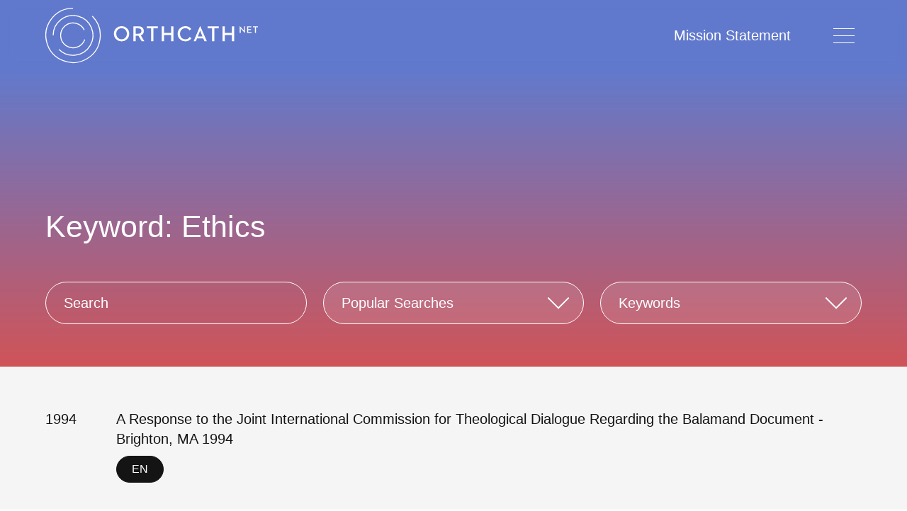

--- FILE ---
content_type: text/html; charset=UTF-8
request_url: https://www.orthcath.net/cat/ethics
body_size: 9922
content:
<!DOCTYPE html>

<html id="main" lang="en" class="   ">

	<head>
		<meta http-equiv="X-UA-Compatible" content="IE=edge"/>
		<meta charset="utf-8"/>
		<meta name="viewport" content="width=device-width, initial-scale=1.0, viewport-fit=cover"/>
		<meta name="robots" content="none">
					<script defer data-domain="orthcath.net" src="https://plausible.io/js/plausible.js"></script>
				<link rel="apple-touch-icon" sizes="180x180" href="/assets/img/fav/apple-touch-icon.png">
		<link rel="icon" type="image/png" sizes="32x32" href="/assets/img/fav/favicon-32x32.png">
		<link rel="icon" type="image/png" sizes="16x16" href="/assets/img/fav/favicon-16x16.png">
		<link rel="manifest" href="/assets/img/fav/site.webmanifest">
		<link rel="mask-icon" href="/assets/img/fav/safari-pinned-tab.svg" color="#5bbad5">
		<link rel="shortcut icon" href="/assets/img/fav/favicon.ico">
		<meta name="msapplication-TileColor" content="#ffffff">
		<meta name="msapplication-config" content="/assets/img/fav/browserconfig.xml">
		<meta name="theme-color" content="#ffffff">
		
		<script type="module">!function(){const e=document.createElement("link").relList;if(!(e&&e.supports&&e.supports("modulepreload"))){for(const e of document.querySelectorAll('link[rel="modulepreload"]'))r(e);new MutationObserver((e=>{for(const o of e)if("childList"===o.type)for(const e of o.addedNodes)if("LINK"===e.tagName&&"modulepreload"===e.rel)r(e);else if(e.querySelectorAll)for(const o of e.querySelectorAll("link[rel=modulepreload]"))r(o)})).observe(document,{childList:!0,subtree:!0})}function r(e){if(e.ep)return;e.ep=!0;const r=function(e){const r={};return e.integrity&&(r.integrity=e.integrity),e.referrerpolicy&&(r.referrerPolicy=e.referrerpolicy),"use-credentials"===e.crossorigin?r.credentials="include":"anonymous"===e.crossorigin?r.credentials="omit":r.credentials="same-origin",r}(e);fetch(e.href,r)}}();</script>
<script>!function(){var e=document.createElement("script");if(!("noModule"in e)&&"onbeforeload"in e){var t=!1;document.addEventListener("beforeload",(function(n){if(n.target===e)t=!0;else if(!n.target.hasAttribute("nomodule")||!t)return;n.preventDefault()}),!0),e.type="module",e.src=".",document.head.appendChild(e),e.remove()}}();</script>
<script src="https://www.orthcath.net/dist/assets/polyfills-legacy.10c3deb3.js" nomodule onload="e=new CustomEvent(&#039;vite-script-loaded&#039;, {detail:{path: &#039;vite/legacy-polyfills&#039;}});document.dispatchEvent(e);"></script>
<script type="module" src="https://www.orthcath.net/dist/assets/app.c9758778.js" crossorigin onload="e=new CustomEvent(&#039;vite-script-loaded&#039;, {detail:{path: &#039;src/js/app.ts&#039;}});document.dispatchEvent(e);"></script>
<link href="https://www.orthcath.net/dist/assets/app.c53e4ad0.css" rel="stylesheet">
<script src="https://www.orthcath.net/dist/assets/app-legacy.321d0dc6.js" nomodule onload="e=new CustomEvent(&#039;vite-script-loaded&#039;, {detail:{path: &#039;src/js/app-legacy.ts&#039;}});document.dispatchEvent(e);"></script>
	<title>Ethics | ORTHCATH</title><meta name="generator" content="SEOmatic">
<meta name="keywords" content="Ecumenism,Dialogue,Orthodox Church,Catholic Church,Ecumenical Relations,Official Dialogue,Theological Consultations,Eastern Churches">
<meta name="description" content="Connecting Dialogues is website that facilitates Catholic-Eastern Orthodox theological dialogue by providing online access to all relevant resources for…">
<meta name="referrer" content="no-referrer-when-downgrade">
<meta name="robots" content="all">
<meta content="en" property="og:locale">
<meta content="sr" property="og:locale:alternate">
<meta content="ru" property="og:locale:alternate">
<meta content="ro" property="og:locale:alternate">
<meta content="it" property="og:locale:alternate">
<meta content="el" property="og:locale:alternate">
<meta content="de" property="og:locale:alternate">
<meta content="fr" property="og:locale:alternate">
<meta content="ORTHCATH" property="og:site_name">
<meta content="website" property="og:type">
<meta content="https://www.orthcath.net/cat/ethics" property="og:url">
<meta content="Ethics" property="og:title">
<meta content="Connecting Dialogues is website that facilitates Catholic-Eastern Orthodox theological dialogue by providing online access to all relevant resources for…" property="og:description">
<meta content="https://www.orthcath.net/media/_1200x630_crop_center-center_82_none_ns/Logo-Ortcath.png?mtime=1666271747" property="og:image">
<meta content="1200" property="og:image:width">
<meta content="630" property="og:image:height">
<meta content="Logo ORTHCATH.NET" property="og:image:alt">
<meta name="twitter:card" content="summary_large_image">
<meta name="twitter:creator" content="@">
<meta name="twitter:title" content="Ethics">
<meta name="twitter:description" content="Connecting Dialogues is website that facilitates Catholic-Eastern Orthodox theological dialogue by providing online access to all relevant resources for…">
<meta name="twitter:image" content="https://www.orthcath.net/media/_1200x630_crop_center-center_82_none_ns/Logo-Ortcath.png?mtime=1666271747">
<meta name="twitter:image:width" content="1200">
<meta name="twitter:image:height" content="630">
<meta name="twitter:image:alt" content="Logo ORTHCATH.NET">
<link href="https://www.orthcath.net/cat/ethics" rel="canonical">
<link href="https://www.orthcath.net/" rel="home">
<link type="text/plain" href="https://www.orthcath.net/humans.txt" rel="author">
<link href="https://www.orthcath.net/sr/cat/ethics" rel="alternate" hreflang="sr">
<link href="https://www.orthcath.net/ru/cat/ethics" rel="alternate" hreflang="ru">
<link href="https://www.orthcath.net/ro/cat/ethics" rel="alternate" hreflang="ro">
<link href="https://www.orthcath.net/it/cat/ethics" rel="alternate" hreflang="it">
<link href="https://www.orthcath.net/el/cat/ethics" rel="alternate" hreflang="el">
<link href="https://www.orthcath.net/de/cat/ethics" rel="alternate" hreflang="de">
<link href="https://www.orthcath.net/fr/cat/ethics" rel="alternate" hreflang="fr">
<link href="https://www.orthcath.net/cat/ethics" rel="alternate" hreflang="x-default">
<link href="https://www.orthcath.net/cat/ethics" rel="alternate" hreflang="en"></head>

	<body data-barba="wrapper">
		<main data-barba="container" data-barba-namespace="home">
			
    


<header>
    <div class="o-wrapper">
        <div class="flex">
            <div class="c1">
            <a href="/">
                <svg xmlns="http://www.w3.org/2000/svg" width="438.1" height="114.179" viewBox="0 0 438.1 114.179"><g transform="translate(-139 -29)"><path d="M18.09.4A15.421,15.421,0,0,0,33.84-15.3,15.421,15.421,0,0,0,18.09-31.005,15.432,15.432,0,0,0,2.3-15.3,15.432,15.432,0,0,0,18.09.4Zm0-4.275c-6.39,0-10.935-4.9-10.935-11.43S11.7-26.73,18.09-26.73s10.89,4.9,10.89,11.43S24.48-3.87,18.09-3.87ZM42.525,0h4.77V-11.34H52.83L59.445,0H64.89l-7.2-12.1A8.744,8.744,0,0,0,63.9-20.88c0-6.75-4.815-9.72-11.115-9.72H42.525Zm4.77-15.345v-11.07H52.6c4.005,0,6.39,1.575,6.39,5.535,0,3.87-2.34,5.535-6.39,5.535ZM79.11,0h4.725V-26.415h9.09V-30.6H70.02v4.185h9.09Zm21.645,0h4.77V-12.735H120.24V0h4.77V-30.6h-4.77v13.635H105.525V-30.6h-4.77ZM149.4.4c5.715,0,10.035-2.475,12.69-6.525l-3.645-2.565A10.283,10.283,0,0,1,149.4-3.87c-6.345,0-10.845-4.9-10.845-11.43s4.5-11.385,10.845-11.385a9.729,9.729,0,0,1,8.6,4.41l3.645-2.61c-2.7-4.05-6.75-6.075-12.24-6.075A15.373,15.373,0,0,0,133.695-15.3,15.411,15.411,0,0,0,149.4.4ZM166.68,0h4.59l2.25-5.58h13L188.775,0h4.95l-13.41-30.915h-.54Zm8.46-9.54,3.33-8.325c.72-1.755,1.44-4.365,1.485-4.5.045.225.855,2.835,1.53,4.5l3.33,8.325ZM204.435,0h4.725V-26.415h9.09V-30.6h-22.9v4.185h9.09ZM226.08,0h4.77V-12.735h14.715V0h4.77V-30.6h-4.77v13.635H230.85V-30.6h-4.77Z" transform="translate(278 98)" fill="#fff"/><path d="M12.24.14h.26V-13.6H10.54v7.48c0,.76.14,1.96.14,1.96s-.74-.96-1.26-1.52l-7.5-8.06H1.64V0H3.6V-7.5a19.32,19.32,0,0,0-.14-1.96s.74.94,1.28,1.52ZM16.98,0H25.9V-1.86H19.1V-5.92h5.78V-7.74H19.1v-4h6.52V-13.6H16.98ZM32.96,0h2.1V-11.74H39.1V-13.6H28.92v1.86h4.04Z" transform="translate(538 81)" fill="#fff"/><g transform="translate(-220.348 -80.779)"><path d="M456.1,127.207a56.089,56.089,0,1,1-39.659-16.428" transform="translate(0 0)" fill="none" stroke="#fff" stroke-miterlimit="10" stroke-width="2"/><path d="M364.735,156.16a40.992,40.992,0,1,1,12.006,28.985" transform="translate(10.71 10.709)" fill="none" stroke="#fff" stroke-miterlimit="10" stroke-width="2"/><path d="M418.943,153.789a25.6,25.6,0,1,1-1.025-19.566" transform="translate(21.626 21.625)" fill="none" stroke="#fff" stroke-miterlimit="10" stroke-width="2"/></g></g></svg>
            </a>
            </div>
            <div class="c2">
                                <a href="https://www.orthcath.net/mission-statement">Mission Statement</a>
                                <div class="hamburger">
                    <span></span>
                </div>
            </div>

        </div>
    </div>
</header>
<div class="nav">

    <div class="o-wrapper">
        <div class="sectionsContainer">
                        <a href="https://www.orthcath.net/international-dialogue" class="top-level-box">
                <div class="box">

                <div class="counter">
                    <span class="counterBox">1</span>
                </div>
                <div class="info">
                    <h2>International Dialogue</h2>
                    <p>International Commission for Theological Dialogue between 
the Roman Catholic Church and the Orthodox Church</p>
                </div>
                </div>
            </a>



                        <a href="https://www.orthcath.net/bilateral-dialogues" class="top-level-box">
                <div class="box">
                <div class="counter">
                    <span class="counterBox">2</span>
                </div>
                <div class="info">
                    <h2>Bilateral Dialogues</h2>
                    <p>Dialogue between the Roman Catholic Church and single autocephalous Orthodox Churches</p>
                </div>
            </div>
        </a>

                        <a href="https://www.orthcath.net/regional-dialogues" class="top-level-box">
                <div class="box">
                <div class="counter">
                    <span class="counterBox">3</span>
                </div>
                <div class="info">
                    <h2>Regional Dialogues</h2>
                    <p>Theological Dialogues on national or regional level</p>
                </div>
            </div>
        </a>

                        <a href="https://www.orthcath.net/unofficial-dialogues" class="top-level-box">
                <div class="box">
                <div class="counter">
                    <span class="counterBox">4</span>
                </div>
                <div class="info">
                    <h2>Unofficial Dialogues</h2>
                    <p>Unofficial groups for theological dialogue</p>
                </div>
                </div>
            </a>

                        <a href="https://www.orthcath.net/related-documents" class="top-level-box">
                <div class="box">
                    <div class="counter">
                        <span class="counterBox">5</span>
                    </div>
                    <div class="info">
                        <h2>Related Documents</h2>
                        <p>Catholic and Orthodox Documents which are relevant for dialogue between Catholics and Orthodox</p>
                    </div>
                </div>
            </a>
            <div class="top-level-box">
                <div class="standardNav">
                    <ul>                        <li class="missionLinkDesktop"><a href="https://www.orthcath.net/mission-statement">Mission Statement</a></li>
                                                                        <li><a href="https://www.orthcath.net/about">About Us</a></li>
                                                                            <li><a href="https://www.orthcath.net/contact">Contact</a></li>
                                                </ul>
                </div>
            </div>

        </div>

    </div>

</div>
<div class="m-headlineBlock m-headlineBlockV2" id="basic-waypoint">
    <div class="o-wrapper">
        <div class="flex">
            <div class="block">
                <h1>Keyword: Ethics</h1>
            </div>
            <div class="m-searchbar">
                <div class="searchBox">
                                            <form action="/search/results">
                                                <input type="search" name="q" value="" placeholder="Search">
                        </form>

                </div>
                <div class="popsearch" id="popsearch">
                    <div class="dropdownBox">
                        <span class="selected">Popular Searches</span>
                        <div class="arrow">
                                <svg xmlns="http://www.w3.org/2000/svg" viewBox="0 0 32.121 61.415" class="parent">
                                  <path  data-name="Pfad 29" d="M1676.442,1456l30,30,30-30" transform="translate(-1455.293 1737.149) rotate(-90)" fill="none" stroke="#141414" stroke-width="2"/>
                                </svg>
                        </div>
                    </div>
                </div>

                <div class="searchbyTopic" id="searchtopics">
                                        <div class="dropdownBox" >
                        <span  class="selected">Keywords</span>
                        <div class="arrow">
                                <svg xmlns="http://www.w3.org/2000/svg" viewBox="0 0 32.121 61.415" class="parent">
                                  <path  data-name="Pfad 29" d="M1676.442,1456l30,30,30-30" transform="translate(-1455.293 1737.149) rotate(-90)" fill="none" stroke="#141414" stroke-width="2"/>
                                </svg>
                        </div>
                    </div>
                </div>
            </div>
        </div>
    </div>
</div>

<div class="modalBG topicFilter ">
    <div class="modal">
        <div class="hamburger active">
            <span></span>
        </div>
        <div class="modal-content">
        <h2>Keywords</h2>
        <div class="modal-content-flex">
                                    <div class="a-wrapper"><a href="https://www.orthcath.net/cat/anthropology">Anthropology</a></div>
                                        <div class="children">
                                                    <div class="child">
                                <div class="a-wrapper"><a href="https://www.orthcath.net/cat/image-of-god">Image of God</a></div>
                            </div>

                                                    <div class="child">
                                <div class="a-wrapper"><a href="https://www.orthcath.net/cat/men-and-women">Men and Women</a></div>
                            </div>

                                                    <div class="child">
                                <div class="a-wrapper"><a href="https://www.orthcath.net/cat/family">Family</a></div>
                            </div>

                                                    <div class="child">
                                <div class="a-wrapper"><a href="https://www.orthcath.net/cat/person">Person</a></div>
                            </div>

                                                    <div class="child">
                                <div class="a-wrapper"><a href="https://www.orthcath.net/cat/sin">Sin</a></div>
                            </div>

                                        </div>
                                                                                                                                                                                                                <div class="a-wrapper"><a href="https://www.orthcath.net/cat/church-history">Church History</a></div>
                                        <div class="children">
                                                    <div class="child">
                                <div class="a-wrapper"><a href="https://www.orthcath.net/cat/early-church">Early Church</a></div>
                            </div>

                                                    <div class="child">
                                <div class="a-wrapper"><a href="https://www.orthcath.net/cat/first-millennium">First Millennium</a></div>
                            </div>

                                                    <div class="child">
                                <div class="a-wrapper"><a href="https://www.orthcath.net/cat/second-millennium">Second Millennium</a></div>
                            </div>

                                                    <div class="child">
                                <div class="a-wrapper"><a href="https://www.orthcath.net/cat/ecumenical-councils">Ecumenical Councils</a></div>
                            </div>

                                                    <div class="child">
                                <div class="a-wrapper"><a href="https://www.orthcath.net/cat/local-synods">Local Synods</a></div>
                            </div>

                                                    <div class="child">
                                <div class="a-wrapper"><a href="https://www.orthcath.net/cat/church-fathers">Church Fathers</a></div>
                            </div>

                                                    <div class="child">
                                <div class="a-wrapper"><a href="https://www.orthcath.net/cat/schisms">Schisms</a></div>
                            </div>

                                                    <div class="child">
                                <div class="a-wrapper"><a href="https://www.orthcath.net/cat/healing-of-memories">Healing of Memories</a></div>
                            </div>

                                                    <div class="child">
                                <div class="a-wrapper"><a href="https://www.orthcath.net/cat/uniatism">Uniatism</a></div>
                            </div>

                                                    <div class="child">
                                <div class="a-wrapper"><a href="https://www.orthcath.net/cat/proselytism">Proselytism</a></div>
                            </div>

                                                    <div class="child">
                                <div class="a-wrapper"><a href="https://www.orthcath.net/cat/pentarchy">Pentarchy</a></div>
                            </div>

                                                    <div class="child">
                                <div class="a-wrapper"><a href="https://www.orthcath.net/cat/vatican-i">Vatican I</a></div>
                            </div>

                                                    <div class="child">
                                <div class="a-wrapper"><a href="https://www.orthcath.net/cat/vatican-ii">Vatican II</a></div>
                            </div>

                                                    <div class="child">
                                <div class="a-wrapper"><a href="https://www.orthcath.net/cat/fourth-crusade">Fourth Crusade</a></div>
                            </div>

                                                    <div class="child">
                                <div class="a-wrapper"><a href="https://www.orthcath.net/cat/lateran-councils">Lateran Councils</a></div>
                            </div>

                                                    <div class="child">
                                <div class="a-wrapper"><a href="https://www.orthcath.net/cat/reformation">Reformation</a></div>
                            </div>

                                                    <div class="child">
                                <div class="a-wrapper"><a href="https://www.orthcath.net/cat/council-of-trent">Council of Trent</a></div>
                            </div>

                                        </div>
                                                                                                                                                                                                                                                                                                                                                                                                                                                                                                                                                                                                                <div class="a-wrapper"><a href="https://www.orthcath.net/cat/ecclesiology">Ecclesiology</a></div>
                                        <div class="children">
                                                    <div class="child">
                                <div class="a-wrapper"><a href="https://www.orthcath.net/cat/authority-2">Authority</a></div>
                            </div>

                                                    <div class="child">
                                <div class="a-wrapper"><a href="https://www.orthcath.net/cat/communion-koinonia">Communion/Koinonia</a></div>
                            </div>

                                                    <div class="child">
                                <div class="a-wrapper"><a href="https://www.orthcath.net/cat/local-church-2">Local Church</a></div>
                            </div>

                                                    <div class="child">
                                <div class="a-wrapper"><a href="https://www.orthcath.net/cat/regional-level">Regional Level</a></div>
                            </div>

                                                    <div class="child">
                                <div class="a-wrapper"><a href="https://www.orthcath.net/cat/universal-church-2">Universal Church</a></div>
                            </div>

                                                    <div class="child">
                                <div class="a-wrapper"><a href="https://www.orthcath.net/cat/sister-churches">Sister Churches</a></div>
                            </div>

                                                    <div class="child">
                                <div class="a-wrapper"><a href="https://www.orthcath.net/cat/eastern-catholic-churches">Eastern Catholic Churches</a></div>
                            </div>

                                                    <div class="child">
                                <div class="a-wrapper"><a href="https://www.orthcath.net/cat/church-order-2">Church Order</a></div>
                            </div>

                                                    <div class="child">
                                <div class="a-wrapper"><a href="https://www.orthcath.net/cat/diptychs">Diptychs</a></div>
                            </div>

                                                    <div class="child">
                                <div class="a-wrapper"><a href="https://www.orthcath.net/cat/jurisdiction-2">Jurisdiction</a></div>
                            </div>

                                                    <div class="child">
                                <div class="a-wrapper"><a href="https://www.orthcath.net/cat/ministry-2">Ministry</a></div>
                            </div>

                                                    <div class="child">
                                <div class="a-wrapper"><a href="https://www.orthcath.net/cat/bishops">Bishops</a></div>
                            </div>

                                                    <div class="child">
                                <div class="a-wrapper"><a href="https://www.orthcath.net/cat/priests">Priests</a></div>
                            </div>

                                                    <div class="child">
                                <div class="a-wrapper"><a href="https://www.orthcath.net/cat/deacons">Deacons</a></div>
                            </div>

                                                    <div class="child">
                                <div class="a-wrapper"><a href="https://www.orthcath.net/cat/collegiality">Collegiality</a></div>
                            </div>

                                                    <div class="child">
                                <div class="a-wrapper"><a href="https://www.orthcath.net/cat/autocephaly">Autocephaly</a></div>
                            </div>

                                                    <div class="child">
                                <div class="a-wrapper"><a href="https://www.orthcath.net/cat/autonomy">Autonomy</a></div>
                            </div>

                                                    <div class="child">
                                <div class="a-wrapper"><a href="https://www.orthcath.net/cat/patriarch">Patriarch</a></div>
                            </div>

                                                    <div class="child">
                                <div class="a-wrapper"><a href="https://www.orthcath.net/cat/pope-bishop-of-rome">Pope / Bishop of Rome</a></div>
                            </div>

                                                    <div class="child">
                                <div class="a-wrapper"><a href="https://www.orthcath.net/cat/primacy-2">Primacy</a></div>
                            </div>

                                                    <div class="child">
                                <div class="a-wrapper"><a href="https://www.orthcath.net/cat/synodality-conciliarity-2">Synodality/Conciliarity</a></div>
                            </div>

                                                    <div class="child">
                                <div class="a-wrapper"><a href="https://www.orthcath.net/cat/apostolic-succession">Apostolic Succession</a></div>
                            </div>

                                                    <div class="child">
                                <div class="a-wrapper"><a href="https://www.orthcath.net/cat/canon-law">Canon Law</a></div>
                            </div>

                                                    <div class="child">
                                <div class="a-wrapper"><a href="https://www.orthcath.net/cat/apostolic-canon-34">Apostolic Canon 34</a></div>
                            </div>

                                                    <div class="child">
                                <div class="a-wrapper"><a href="https://www.orthcath.net/cat/appeals">Appeals</a></div>
                            </div>

                                                    <div class="child">
                                <div class="a-wrapper"><a href="https://www.orthcath.net/cat/sensus-fidelium">Sensus fidelium</a></div>
                            </div>

                                                    <div class="child">
                                <div class="a-wrapper"><a href="https://www.orthcath.net/cat/charisms">Charisms</a></div>
                            </div>

                                                    <div class="child">
                                <div class="a-wrapper"><a href="https://www.orthcath.net/cat/reception">Reception</a></div>
                            </div>

                                                    <div class="child">
                                <div class="a-wrapper"><a href="https://www.orthcath.net/cat/unity-in-diversity">Unity and Diversity</a></div>
                            </div>

                                                    <div class="child">
                                <div class="a-wrapper"><a href="https://www.orthcath.net/cat/sobornost">Sobornost</a></div>
                            </div>

                                                    <div class="child">
                                <div class="a-wrapper"><a href="https://www.orthcath.net/cat/eucharistic-ecclesiology">Eucharistic ecclesiology</a></div>
                            </div>

                                        </div>
                                                                                                                                                                                                                                                                                                                                                                                                                                                                                                                                                                                                                                                                                                                                                                                                                                                                                                                                                                                                                                                                                <div class="a-wrapper"><a href="https://www.orthcath.net/cat/ethics">Ethics</a></div>
                                        <div class="children">
                                                    <div class="child">
                                <div class="a-wrapper"><a href="https://www.orthcath.net/cat/social-ethics">Social Ethics</a></div>
                            </div>

                                                    <div class="child">
                                <div class="a-wrapper"><a href="https://www.orthcath.net/cat/bioethics">Bioethics</a></div>
                            </div>

                                                    <div class="child">
                                <div class="a-wrapper"><a href="https://www.orthcath.net/cat/ecology">Ecology</a></div>
                            </div>

                                                    <div class="child">
                                <div class="a-wrapper"><a href="https://www.orthcath.net/cat/justice">Justice</a></div>
                            </div>

                                                    <div class="child">
                                <div class="a-wrapper"><a href="https://www.orthcath.net/cat/peace-2">Peace</a></div>
                            </div>

                                                    <div class="child">
                                <div class="a-wrapper"><a href="https://www.orthcath.net/cat/religious-freedom">Religious Freedom</a></div>
                            </div>

                                        </div>
                                                                                                                                                                                                                                                <div class="a-wrapper"><a href="https://www.orthcath.net/cat/fundamental-theology">Fundamental Theology</a></div>
                                        <div class="children">
                                                    <div class="child">
                                <div class="a-wrapper"><a href="https://www.orthcath.net/cat/revelation">Revelation</a></div>
                            </div>

                                                    <div class="child">
                                <div class="a-wrapper"><a href="https://www.orthcath.net/cat/holy-bible">Holy Bible</a></div>
                            </div>

                                                    <div class="child">
                                <div class="a-wrapper"><a href="https://www.orthcath.net/cat/tradition-2">Tradition</a></div>
                            </div>

                                                    <div class="child">
                                <div class="a-wrapper"><a href="https://www.orthcath.net/cat/scripture-and-tradition-2">Scripture and Tradition</a></div>
                            </div>

                                                    <div class="child">
                                <div class="a-wrapper"><a href="https://www.orthcath.net/cat/hermeneutics">Hermeneutics</a></div>
                            </div>

                                        </div>
                                                                                                                                                                                                                <div class="a-wrapper"><a href="https://www.orthcath.net/cat/pastoral-theology">Pastoral Theology</a></div>
                                        <div class="children">
                                                    <div class="child">
                                <div class="a-wrapper"><a href="https://www.orthcath.net/cat/easter-date">Easter date</a></div>
                            </div>

                                                    <div class="child">
                                <div class="a-wrapper"><a href="https://www.orthcath.net/cat/economy-oikonomia">Economy (Oikonomia)</a></div>
                            </div>

                                                    <div class="child">
                                <div class="a-wrapper"><a href="https://www.orthcath.net/cat/inter-church-marriages">Inter-church Marriages</a></div>
                            </div>

                                                    <div class="child">
                                <div class="a-wrapper"><a href="https://www.orthcath.net/cat/spiritual-formation-2">Spiritual Formation</a></div>
                            </div>

                                                    <div class="child">
                                <div class="a-wrapper"><a href="https://www.orthcath.net/cat/sunday">Sunday</a></div>
                            </div>

                                        </div>
                                                                                                                                                                                                                <div class="a-wrapper"><a href="https://www.orthcath.net/cat/prominent-figures">Prominent Figures</a></div>
                                        <div class="children">
                                                    <div class="child">
                                <div class="a-wrapper"><a href="https://www.orthcath.net/cat/patriarch-athenagoras">Patriarch Athenagoras</a></div>
                            </div>

                                                    <div class="child">
                                <div class="a-wrapper"><a href="https://www.orthcath.net/cat/patriarch-bartholomew">Patriarch Bartholomew</a></div>
                            </div>

                                                    <div class="child">
                                <div class="a-wrapper"><a href="https://www.orthcath.net/cat/patriarch-daniel">Patriarch Daniel</a></div>
                            </div>

                                                    <div class="child">
                                <div class="a-wrapper"><a href="https://www.orthcath.net/cat/patriarch-demetrios">Patriarch Demetrios</a></div>
                            </div>

                                                    <div class="child">
                                <div class="a-wrapper"><a href="https://www.orthcath.net/cat/patriarch-ilia">Patriarch Ilia</a></div>
                            </div>

                                                    <div class="child">
                                <div class="a-wrapper"><a href="https://www.orthcath.net/cat/patriarch-kirill">Patriarch Kirill</a></div>
                            </div>

                                                    <div class="child">
                                <div class="a-wrapper"><a href="https://www.orthcath.net/cat/patriarch-theoctist">Patriarch Theoctist</a></div>
                            </div>

                                                    <div class="child">
                                <div class="a-wrapper"><a href="https://www.orthcath.net/cat/archbishop-christodoulos">Archbishop Christodoulos</a></div>
                            </div>

                                                    <div class="child">
                                <div class="a-wrapper"><a href="https://www.orthcath.net/cat/archbishop-hieronymos">Archbishop Hieronymos</a></div>
                            </div>

                                                    <div class="child">
                                <div class="a-wrapper"><a href="https://www.orthcath.net/cat/pope-paul-vi">Pope Paul VI</a></div>
                            </div>

                                                    <div class="child">
                                <div class="a-wrapper"><a href="https://www.orthcath.net/cat/pope-john-paul-ii">Pope John Paul II</a></div>
                            </div>

                                                    <div class="child">
                                <div class="a-wrapper"><a href="https://www.orthcath.net/cat/pope-benedict-xvi">Pope Benedict XVI</a></div>
                            </div>

                                                    <div class="child">
                                <div class="a-wrapper"><a href="https://www.orthcath.net/cat/pope-francis">Pope Francis</a></div>
                            </div>

                                        </div>
                                                                                                                                                                                                                                                                                                                                                                                                                                                                                <div class="a-wrapper"><a href="https://www.orthcath.net/cat/sacraments">Sacraments</a></div>
                                        <div class="children">
                                                    <div class="child">
                                <div class="a-wrapper"><a href="https://www.orthcath.net/cat/baptism">Baptism</a></div>
                            </div>

                                                    <div class="child">
                                <div class="a-wrapper"><a href="https://www.orthcath.net/cat/confirmation-chrismation">Confirmation/Chrismation</a></div>
                            </div>

                                                    <div class="child">
                                <div class="a-wrapper"><a href="https://www.orthcath.net/cat/eucharist">Eucharist</a></div>
                            </div>

                                                    <div class="child">
                                <div class="a-wrapper"><a href="https://www.orthcath.net/cat/initiation">Initiation</a></div>
                            </div>

                                                    <div class="child">
                                <div class="a-wrapper"><a href="https://www.orthcath.net/cat/ordination-2">Ordination</a></div>
                            </div>

                                                    <div class="child">
                                <div class="a-wrapper"><a href="https://www.orthcath.net/cat/marriage">Marriage</a></div>
                            </div>

                                                    <div class="child">
                                <div class="a-wrapper"><a href="https://www.orthcath.net/cat/anointing-of-the-sick">Anointing of the sick</a></div>
                            </div>

                                                    <div class="child">
                                <div class="a-wrapper"><a href="https://www.orthcath.net/cat/confession-penance">Confession/Penance</a></div>
                            </div>

                                        </div>
                                                                                                                                                                                                                                                                                                                <div class="a-wrapper"><a href="https://www.orthcath.net/cat/soteriology">Soteriology</a></div>
                                        <div class="children">
                                                    <div class="child">
                                <div class="a-wrapper"><a href="https://www.orthcath.net/cat/divine-grace">Divine Grace</a></div>
                            </div>

                                                    <div class="child">
                                <div class="a-wrapper"><a href="https://www.orthcath.net/cat/holiness">Holiness</a></div>
                            </div>

                                                    <div class="child">
                                <div class="a-wrapper"><a href="https://www.orthcath.net/cat/justification">Justification</a></div>
                            </div>

                                                    <div class="child">
                                <div class="a-wrapper"><a href="https://www.orthcath.net/cat/redemption">Redemption</a></div>
                            </div>

                                                    <div class="child">
                                <div class="a-wrapper"><a href="https://www.orthcath.net/cat/synergy">Synergy</a></div>
                            </div>

                                                    <div class="child">
                                <div class="a-wrapper"><a href="https://www.orthcath.net/cat/theosis">Theosis</a></div>
                            </div>

                                        </div>
                                                                                                                                                                                                                                                <div class="a-wrapper"><a href="https://www.orthcath.net/cat/spirituality">Spirituality</a></div>
                                        <div class="children">
                                                    <div class="child">
                                <div class="a-wrapper"><a href="https://www.orthcath.net/cat/icons">Icons</a></div>
                            </div>

                                                    <div class="child">
                                <div class="a-wrapper"><a href="https://www.orthcath.net/cat/monasticism">Monasticism</a></div>
                            </div>

                                                    <div class="child">
                                <div class="a-wrapper"><a href="https://www.orthcath.net/cat/pilgrimage">Pilgrimage</a></div>
                            </div>

                                                    <div class="child">
                                <div class="a-wrapper"><a href="https://www.orthcath.net/cat/prayer-of-the-heart">Prayer of the Heart</a></div>
                            </div>

                                                    <div class="child">
                                <div class="a-wrapper"><a href="https://www.orthcath.net/cat/vocation">Vocation</a></div>
                            </div>

                                        </div>
                                                                                                                                                                                                                <div class="a-wrapper"><a href="https://www.orthcath.net/cat/theology">Theology</a></div>
                                        <div class="children">
                                                    <div class="child">
                                <div class="a-wrapper"><a href="https://www.orthcath.net/cat/holy-trinity">Holy Trinity</a></div>
                            </div>

                                                    <div class="child">
                                <div class="a-wrapper"><a href="https://www.orthcath.net/cat/christology-2">Christology</a></div>
                            </div>

                                                    <div class="child">
                                <div class="a-wrapper"><a href="https://www.orthcath.net/cat/pneumatology-2">Pneumatology</a></div>
                            </div>

                                                    <div class="child">
                                <div class="a-wrapper"><a href="https://www.orthcath.net/cat/filioque-2">Filioque</a></div>
                            </div>

                                                    <div class="child">
                                <div class="a-wrapper"><a href="https://www.orthcath.net/cat/liturgy">Liturgy</a></div>
                            </div>

                                                    <div class="child">
                                <div class="a-wrapper"><a href="https://www.orthcath.net/cat/eschatology">Eschatology</a></div>
                            </div>

                                                    <div class="child">
                                <div class="a-wrapper"><a href="https://www.orthcath.net/cat/mission">Mission</a></div>
                            </div>

                                        </div>
                                                                                                                                                                                                                                                                                <div class="a-wrapper"><a href="https://www.orthcath.net/cat/immersion">Immersion</a></div>
                                                            <div class="a-wrapper"><a href="https://www.orthcath.net/cat/salvation">Salvation</a></div>
                                                            <div class="a-wrapper"><a href="https://www.orthcath.net/cat/sacrifice">Sacrifice</a></div>
                                                            <div class="a-wrapper"><a href="https://www.orthcath.net/cat/sanctification">Sanctification</a></div>
                                                            <div class="a-wrapper"><a href="https://www.orthcath.net/cat/human-life">Human Life</a></div>
                                                            <div class="a-wrapper"><a href="https://www.orthcath.net/cat/abortion">Abortion</a></div>
                                                            <div class="a-wrapper"><a href="https://www.orthcath.net/cat/ministry">Ministry</a></div>
                                                            <div class="a-wrapper"><a href="https://www.orthcath.net/cat/women-ordination">Women Ordination</a></div>
                                                            <div class="a-wrapper"><a href="https://www.orthcath.net/cat/celibacy">Celibacy</a></div>
                                                            <div class="a-wrapper"><a href="https://www.orthcath.net/cat/repentence">Repentence</a></div>
                                                            <div class="a-wrapper"><a href="https://www.orthcath.net/cat/discernment">Discernment</a></div>
                                                            <div class="a-wrapper"><a href="https://www.orthcath.net/cat/panorthodox-council">Panorthodox Council</a></div>
                                                            <div class="a-wrapper"><a href="https://www.orthcath.net/cat/fasting">Fasting</a></div>
                                                            <div class="a-wrapper"><a href="https://www.orthcath.net/cat/calendar">Calendar</a></div>
                                                            <div class="a-wrapper"><a href="https://www.orthcath.net/cat/diaspora">Diaspora</a></div>
                                                            <div class="a-wrapper"><a href="https://www.orthcath.net/cat/ecumenism">Ecumenism</a></div>
                                                            <div class="a-wrapper"><a href="https://www.orthcath.net/cat/conscience">Conscience</a></div>
                                                            <div class="a-wrapper"><a href="https://www.orthcath.net/cat/wcc">WCC</a></div>
                                                            <div class="a-wrapper"><a href="https://www.orthcath.net/cat/faith-and-order">Faith-and-Order</a></div>
                                                            <div class="a-wrapper"><a href="https://www.orthcath.net/cat/infant-baptism">Infant Baptism</a></div>
                                                            <div class="a-wrapper"><a href="https://www.orthcath.net/cat/deacon">Deacon</a></div>
                                                            <div class="a-wrapper"><a href="https://www.orthcath.net/cat/episkopé">Episkopé</a></div>
                                                            <div class="a-wrapper"><a href="https://www.orthcath.net/cat/mutual-recognition">Mutual Recognition</a></div>
                                                            <div class="a-wrapper"><a href="https://www.orthcath.net/cat/eucharistic-sharing">Eucharistic Sharing</a></div>
                                                            <div class="a-wrapper"><a href="https://www.orthcath.net/cat/apostolicity">Apostolicity</a></div>
                                                            <div class="a-wrapper"><a href="https://www.orthcath.net/cat/creed">Creed</a></div>
                                                            <div class="a-wrapper"><a href="https://www.orthcath.net/cat/contextuality">Contextuality</a></div>
                                                            <div class="a-wrapper"><a href="https://www.orthcath.net/cat/reconciliation">Reconciliation</a></div>
                                                            <div class="a-wrapper"><a href="https://www.orthcath.net/cat/human-rights">Human Rights</a></div>
                                                            <div class="a-wrapper"><a href="https://www.orthcath.net/cat/recognition">Recognition</a></div>
                                                            <div class="a-wrapper"><a href="https://www.orthcath.net/cat/nicaea-i">Nicaea I</a></div>
                                                            <div class="a-wrapper"><a href="https://www.orthcath.net/cat/rebaptism">Rebaptism</a></div>
                                                            <div class="a-wrapper"><a href="https://www.orthcath.net/cat/infallibility">Infallibility</a></div>
                                                            <div class="a-wrapper"><a href="https://www.orthcath.net/cat/panorthodox-conferences">Panorthodox Conferences</a></div>
                                                            <div class="a-wrapper"><a href="https://www.orthcath.net/cat/council-of-crete">Council of Crete</a></div>
                                        </div>
    </div>
</div>
</div>

<div class="modalBG searchPopular ">
    <div class="modal">
        <div class="hamburger active">
            <span></span>
        </div>
        <div class="modal-content">
                <h2>Popular Searches</h2>
                        <a href="/search/results?q=Munich">Munich</a>
                        <a href="/search/results?q=Eucharist">Eucharist</a>
                        <a href="/search/results?q=Synodality">Synodality</a>
                        <a href="/search/results?q=Uniatism">Uniatism</a>
                        <a href="/search/results?q=Sacraments">Sacraments</a>
                        <a href="/search/results?q=Unity">Unity</a>
                        <a href="/search/results?q=What is Dialogue?">What is Dialogue?</a>
                    </div>
    </div>
</div>


<div class="mainContentContainer catResults">
<div class="o-wrapper">

    
      <div class="c-documetnEntry-row">
	<div class="date">
		<span>1994</span>
	</div>
	<div class="info">
		<div class="title">
			<span>A Response to the Joint International Commission for Theological Dialogue Regarding the Balamand Document
				-
				Brighton, MA 1994</span>
		</div>
		<div class="m-languageBlock m-languageBlockWhitePage font-small-extended">
			<div class="b1">
																												<a href="https://www.orthcath.net/regional-dialogues/1994-response-to-the-balamand-document" class="button  active ">EN</a>
																																																																																																																																	

			</div>
			<div class="b2">
																																																																																																																																																
			</div>

		</div>
	</div>

</div>
      <div class="c-documetnEntry-row">
	<div class="date">
		<span>1993</span>
	</div>
	<div class="info">
		<div class="title">
			<span>Uniatism, Method of Union of the Past, and the Present Search for Full Communion
				-
				Balamand 1993</span>
		</div>
		<div class="m-languageBlock m-languageBlockWhitePage font-small-extended">
			<div class="b1">
																												<a href="https://www.orthcath.net/international-dialogue/balamand-1993" class="button  active ">EN</a>
																																							<a href="https://www.orthcath.net/fr/international-dialogue/balamand-1993" class="button ">FR</a>
																																							<a href="https://www.orthcath.net/de/international-dialogue/balamand-1993" class="button ">DE</a>
																																							<a href="https://www.orthcath.net/el/international-dialogue/balamand-1993" class="button ">GR</a>
																																																			

			</div>
			<div class="b2">
																																																																<a href="https://www.orthcath.net/it/international-dialogue/balamand-1993" class="button ">IT</a>
																																							<a href="https://www.orthcath.net/ro/international-dialogue/balamand-1993" class="button ">RO</a>
																																							<a href="https://www.orthcath.net/ru/international-dialogue/balamand-1993" class="button ">RU</a>
																																							<a href="https://www.orthcath.net/sr/international-dialogue/balamand-1993" class="button ">SR</a>
															
			</div>

		</div>
	</div>

</div>
      <div class="c-documetnEntry-row">
	<div class="date">
		<span>1990</span>
	</div>
	<div class="info">
		<div class="title">
			<span>Declaration of the Sixth Plenary Meeting
				-
				Freising 1990</span>
		</div>
		<div class="m-languageBlock m-languageBlockWhitePage font-small-extended">
			<div class="b1">
																												<a href="https://www.orthcath.net/international-dialogue/freising-1990" class="button  active ">EN</a>
																																							<a href="https://www.orthcath.net/fr/international-dialogue/freising-1990" class="button ">FR</a>
																																							<a href="https://www.orthcath.net/de/international-dialogue/declaration-of-the-sixth-plenary-meeting" class="button ">DE</a>
																																							<a href="https://www.orthcath.net/el/international-dialogue/freising-1990" class="button ">GR</a>
																																																			

			</div>
			<div class="b2">
																																																																<a href="https://www.orthcath.net/it/international-dialogue/declaration-of-the-sixth-plenary-meeting" class="button ">IT</a>
																																							<a href="https://www.orthcath.net/ro/international-dialogue/declaration-of-the-sixth-plenary-meeting" class="button ">RO</a>
																																							<a href="https://www.orthcath.net/ru/international-dialogue/declaration-of-the-sixth-plenary-meeting" class="button ">RU</a>
																																							<a href="https://www.orthcath.net/sr/international-dialogue/freising-1990" class="button ">SR</a>
															
			</div>

		</div>
	</div>

</div>
      <div class="c-documetnEntry-row">
	<div class="date">
		<span>1990</span>
	</div>
	<div class="info">
		<div class="title">
			<span>A Joint Communique on Current Tensions between our Churches in Eastern Europe
				-
				Brighton, MA 1990</span>
		</div>
		<div class="m-languageBlock m-languageBlockWhitePage font-small-extended">
			<div class="b1">
																												<a href="https://www.orthcath.net/regional-dialogues/1990-current-tensions-between-our-churches-in-eastern-europe" class="button  active ">EN</a>
																																																																																																																																	

			</div>
			<div class="b2">
																																																																																																																																																
			</div>

		</div>
	</div>

</div>
      <div class="c-documetnEntry-row">
	<div class="date">
		<span>1977</span>
	</div>
	<div class="info">
		<div class="title">
			<span>Reaction to the Agenda of the Great and Holy Council of the Orthodox Church
				-
				Washington, DC 1977</span>
		</div>
		<div class="m-languageBlock m-languageBlockWhitePage font-small-extended">
			<div class="b1">
																												<a href="https://www.orthcath.net/regional-dialogues/1977-agenda-of-the-great-and-holy-council" class="button  active ">EN</a>
																																																																																																																																	

			</div>
			<div class="b2">
																																																																																																																																																
			</div>

		</div>
	</div>

</div>
      <div class="c-documetnEntry-row">
	<div class="date">
		<span>1974</span>
	</div>
	<div class="info">
		<div class="title">
			<span>An Agreed Statement on Respect for Life
				-
				Washington, DC 1974</span>
		</div>
		<div class="m-languageBlock m-languageBlockWhitePage font-small-extended">
			<div class="b1">
																												<a href="https://www.orthcath.net/regional-dialogues/1974-i-respect-for-life" class="button  active ">EN</a>
																																																																																																																																	

			</div>
			<div class="b2">
																																																																																																																																																
			</div>

		</div>
	</div>

</div>
  </div>
</div>
		</main>
		<footer>
	<div class="o-wrapper">


		<div class="flex">


			<div class="c1">
				<ul>
					<li class="">
						<a href="https://www.orthcath.net/contact">Contact</a>
					</li>
					<li class="">
						<a href="https://www.orthcath.net/imprint">Imprint</a>
					</li>
					<li class="">
						<a href="https://www.orthcath.net/privacy">Privacy</a>
					</li>
				</ul>
			</div>
			<div class="c2">
				<a href="https://www.pro-oriente.at" target="_blank">

					<svg xmlns="http://www.w3.org/2000/svg" xmlns:xlink="http://www.w3.org/1999/xlink" width="176.975" height="270.839" viewbox="0 0 176.975 270.839">
						<defs>
							<clipPath id="clip-path">
								<path id="Pfad_53" data-name="Pfad 53" d="M0-86.188H176.975V-357.027H0Z" transform="translate(0 357.027)" fill="none"/>
							</clipPath>
						</defs>
						<g id="Gruppe_56" data-name="Gruppe 56" transform="translate(0 357.027)">
							<g id="Gruppe_21" data-name="Gruppe 21" transform="translate(13.484 -318.398)">
								<path id="Pfad_46" data-name="Pfad 46" d="M0,0H102.323" fill="none" stroke="#024ea3" stroke-width="2.5"/>
							</g>
							<g id="Gruppe_22" data-name="Gruppe 22" transform="translate(22.945 -330.958)">
								<path id="Pfad_47" data-name="Pfad 47" d="M-27.975,0h-87.909" transform="translate(115.884)" fill="none" stroke="#024ea3" stroke-width="2.5"/>
							</g>
							<g id="Gruppe_23" data-name="Gruppe 23" transform="translate(6.935 -305.837)">
								<path id="Pfad_48" data-name="Pfad 48" d="M0,0H112.617" fill="none" stroke="#024ea3" stroke-width="2.5"/>
							</g>
							<g id="Gruppe_28" data-name="Gruppe 28" transform="translate(0 -357.027)" clip-path="url(#clip-path)">
								<g id="Gruppe_24" data-name="Gruppe 24" transform="translate(2.706 63.75)">
									<path id="Pfad_49" data-name="Pfad 49" d="M0,0H119.468" fill="none" stroke="#024ea3" stroke-width="2.5"/>
								</g>
								<g id="Gruppe_25" data-name="Gruppe 25" transform="translate(0.454 76.311)">
									<path id="Pfad_50" data-name="Pfad 50" d="M0,0H123.279" fill="none" stroke="#024ea3" stroke-width="2.5"/>
								</g>
								<g id="Gruppe_26" data-name="Gruppe 26" transform="translate(0 88.871)">
									<path id="Pfad_51" data-name="Pfad 51" d="M0,0H124.269" fill="none" stroke="#024ea3" stroke-width="2.5"/>
								</g>
								<g id="Gruppe_27" data-name="Gruppe 27" transform="translate(62.022 0.948)">
									<path id="Pfad_52" data-name="Pfad 52" d="M0,0H33.824" fill="none" stroke="#024ea3" stroke-width="2.5"/>
								</g>
							</g>
							<g id="Gruppe_29" data-name="Gruppe 29" transform="translate(37.02 -343.518)">
								<path id="Pfad_54" data-name="Pfad 54" d="M0,0H67.558" fill="none" stroke="#024ea3" stroke-width="2.5"/>
							</g>
							<g id="Gruppe_30" data-name="Gruppe 30" transform="translate(46.187 -192.794)">
								<path id="Pfad_55" data-name="Pfad 55" d="M-18.779,0h-59.01" transform="translate(77.789)" fill="none" stroke="#024ea3" stroke-width="2.5"/>
							</g>
							<g id="Gruppe_31" data-name="Gruppe 31" transform="translate(28.71 -205.354)">
								<path id="Pfad_56" data-name="Pfad 56" d="M0,0H82.641" fill="none" stroke="#024ea3" stroke-width="2.5"/>
							</g>
							<g id="Gruppe_32" data-name="Gruppe 32" transform="translate(17.419 -217.914)">
								<path id="Pfad_57" data-name="Pfad 57" d="M-31.432,0h-98.775" transform="translate(130.207)" fill="none" stroke="#024ea3" stroke-width="2.5"/>
							</g>
							<g id="Gruppe_33" data-name="Gruppe 33" transform="translate(4.426 -243.035)">
								<path id="Pfad_58" data-name="Pfad 58" d="M0,0H117.912" fill="none" stroke="#024ea3" stroke-width="2.5"/>
							</g>
							<g id="Gruppe_35" data-name="Gruppe 35" transform="translate(0 -357.027)" clip-path="url(#clip-path)">
								<g id="Gruppe_34" data-name="Gruppe 34" transform="translate(1.285 101.432)">
									<path id="Pfad_59" data-name="Pfad 59" d="M-38.993,0H-161.528" transform="translate(161.528)" fill="none" stroke="#024ea3" stroke-width="2.5"/>
								</g>
							</g>
							<g id="Gruppe_36" data-name="Gruppe 36" transform="translate(9.664 -230.475)">
								<path id="Pfad_61" data-name="Pfad 61" d="M0,0H110.149" fill="none" stroke="#024ea3" stroke-width="2.5"/>
							</g>
							<g id="Gruppe_37" data-name="Gruppe 37" transform="translate(81.296 -186.691)">
								<path id="Pfad_62" data-name="Pfad 62" d="M0,0H35.584" fill="none" stroke="#f53c37" stroke-width="2.5"/>
							</g>
							<g id="Gruppe_38" data-name="Gruppe 38" transform="translate(55.734 -299.759)">
								<path id="Pfad_63" data-name="Pfad 63" d="M-37.109,0H-153.722" transform="translate(153.722)" fill="none" stroke="#f53c37" stroke-width="2.5"/>
							</g>
							<g id="Gruppe_42" data-name="Gruppe 42" transform="translate(0 -357.027)" clip-path="url(#clip-path)">
								<g id="Gruppe_39" data-name="Gruppe 39" transform="translate(54.252 69.831)">
									<path id="Pfad_64" data-name="Pfad 64" d="M0,0H121.339" fill="none" stroke="#f53c37" stroke-width="2.5"/>
								</g>
								<g id="Gruppe_40" data-name="Gruppe 40" transform="translate(53.801 82.394)">
									<path id="Pfad_65" data-name="Pfad 65" d="M-39.2,0H-162.371" transform="translate(162.371)" fill="none" stroke="#f53c37" stroke-width="2.5"/>
								</g>
								<g id="Gruppe_41" data-name="Gruppe 41" transform="translate(54.336 94.958)">
									<path id="Pfad_66" data-name="Pfad 66" d="M0,0H122.28" fill="none" stroke="#f53c37" stroke-width="2.5"/>
								</g>
							</g>
							<g id="Gruppe_43" data-name="Gruppe 43" transform="translate(58.258 -312.322)">
								<path id="Pfad_68" data-name="Pfad 68" d="M-34.6,0H-143.342" transform="translate(143.342)" fill="none" stroke="#f53c37" stroke-width="2.5"/>
							</g>
							<g id="Gruppe_44" data-name="Gruppe 44" transform="translate(72.864 -350.012)">
								<path id="Pfad_69" data-name="Pfad 69" d="M-18.04,0H-74.729" transform="translate(74.729)" fill="none" stroke="#f53c37" stroke-width="2.5"/>
							</g>
							<g id="Gruppe_45" data-name="Gruppe 45" transform="translate(66.724 -337.448)">
								<path id="Pfad_70" data-name="Pfad 70" d="M0,0H80.836" fill="none" stroke="#f53c37" stroke-width="2.5"/>
							</g>
							<g id="Gruppe_46" data-name="Gruppe 46" transform="translate(61.872 -324.885)">
								<path id="Pfad_71" data-name="Pfad 71" d="M0,0H97.2" fill="none" stroke="#f53c37" stroke-width="2.5"/>
							</g>
							<g id="Gruppe_48" data-name="Gruppe 48" transform="translate(0 -357.027)" clip-path="url(#clip-path)">
								<g id="Gruppe_47" data-name="Gruppe 47" transform="translate(55.891 107.521)">
									<path id="Pfad_72" data-name="Pfad 72" d="M-37.724,0H-156.268" transform="translate(156.268)" fill="none" stroke="#f53c37" stroke-width="2.5"/>
								</g>
							</g>
							<g id="Gruppe_49" data-name="Gruppe 49" transform="translate(58.512 -236.943)">
								<path id="Pfad_74" data-name="Pfad 74" d="M0,0H111.806" fill="none" stroke="#f53c37" stroke-width="2.5"/>
							</g>
							<g id="Gruppe_50" data-name="Gruppe 50" transform="translate(73.501 -199.254)">
								<path id="Pfad_75" data-name="Pfad 75" d="M-21.442,0H-88.823" transform="translate(88.823)" fill="none" stroke="#f53c37" stroke-width="2.5"/>
							</g>
							<g id="Gruppe_51" data-name="Gruppe 51" transform="translate(67.214 -211.817)">
								<path id="Pfad_76" data-name="Pfad 76" d="M-27.811,0H-115.2" transform="translate(115.204)" fill="none" stroke="#f53c37" stroke-width="2.5"/>
							</g>
							<g id="Gruppe_52" data-name="Gruppe 52" transform="translate(62.257 -224.38)">
								<path id="Pfad_77" data-name="Pfad 77" d="M0,0H101.666" fill="none" stroke="#f53c37" stroke-width="2.5"/>
							</g>
							<g id="Gruppe_55" data-name="Gruppe 55" transform="translate(0 -357.027)" clip-path="url(#clip-path)">
								<g id="Gruppe_53" data-name="Gruppe 53" transform="translate(4.392 245.514)">
									<path id="Pfad_78" data-name="Pfad 78" d="M-4.053-8.059a12.434,12.434,0,0,0,12.7-12.663,12.434,12.434,0,0,0-12.7-12.662A12.442,12.442,0,0,0-16.788-20.723,12.443,12.443,0,0,0-4.053-8.059m0-3.447c-5.152,0-8.817-3.955-8.817-9.216s3.665-9.215,8.817-9.215,8.781,3.955,8.781,9.215S1.1-11.506-4.053-11.506M17.041-8.385h3.846V-17.53H25.35l5.334,9.144h4.391l-5.806-9.761a7.05,7.05,0,0,0,5.007-7.075c0-5.443-3.882-7.838-8.962-7.838H17.041Zm3.846-12.373v-8.926h4.282c3.229,0,5.152,1.271,5.152,4.464,0,3.12-1.887,4.463-5.152,4.463ZM43.106-8.385h3.81V-33.058h-3.81Zm13.438,0H72.726V-11.76H60.39v-7.365H70.875v-3.3H60.39v-7.257H72.218v-3.374H56.544Zm44.1.253h.472V-33.059H97.557v13.571c0,1.378.254,3.556.254,3.556s-1.343-1.742-2.286-2.757L81.919-33.312h-.508V-8.385h3.556V-21.992a35.144,35.144,0,0,0-.253-3.556s1.342,1.705,2.322,2.757Zm15.506-.253h3.81v-21.3h7.33v-3.374H108.817v3.374h7.33Zm18.844,0h16.182V-11.76H138.837v-7.365h10.486v-3.3H138.837v-7.257h11.829v-3.374H134.991Z" transform="translate(16.788 33.385)" fill="#f53c37"/>
								</g>
								<g id="Gruppe_54" data-name="Gruppe 54" transform="translate(51.461 213.261)">
									<path id="Pfad_79" data-name="Pfad 79" d="M0-7.955H3.846V-16.7h4.1c5.152,0,8.962-2.613,8.962-7.982,0-5.407-3.81-7.946-8.962-7.946H0ZM3.846-20.074v-9.18H7.8c3.3,0,5.189,1.415,5.189,4.572,0,3.12-1.85,4.608-5.189,4.608ZM25.072-7.955h3.846V-17.1h4.463l5.334,9.143H43.1L37.3-17.716a7.051,7.051,0,0,0,5.007-7.075c0-5.442-3.882-7.837-8.962-7.837H25.072Zm3.846-12.373v-8.926H33.2c3.229,0,5.152,1.27,5.152,4.463,0,3.12-1.887,4.463-5.152,4.463ZM62.48-7.629a12.434,12.434,0,0,0,12.7-12.662,12.434,12.434,0,0,0-12.7-12.663A12.443,12.443,0,0,0,49.744-20.292,12.443,12.443,0,0,0,62.48-7.629m0-3.446c-5.152,0-8.817-3.955-8.817-9.216s3.665-9.216,8.817-9.216,8.78,3.955,8.78,9.216-3.628,9.216-8.78,9.216" transform="translate(0 32.955)" fill="#f53c37"/>
								</g>
							</g>
						</g>
					</svg>

				</a>

			</div>
		</div>
	</div>
</footer>

		<script type="text/javascript">
			window.csrfTokenName = "CRAFT_CSRF_TOKEN";
window.csrfTokenValue = "d0y3PEjajGQRoGpA74jEQiYPA-eQNqxH2V03ueoMFlJSZMwTKDk4rhsggQsi678GXJYmCdn5ghdyXmfRz0PcKO02YPOcbl8CJCqYK1BfDew=";
		</script>
	<script type="application/ld+json">{"@context":"https://schema.org","@graph":[{"@type":"WebPage","author":{"@id":"#identity"},"copyrightHolder":{"@id":"#identity"},"copyrightYear":"2022","creator":{"@id":"#creator"},"dateCreated":"2022-10-12T16:55:56+02:00","dateModified":"2022-10-12T16:55:56+02:00","datePublished":"2022-10-12T16:55:56+02:00","description":"Connecting Dialogues is website that facilitates Catholic-Eastern Orthodox theological dialogue by providing online access to all relevant resources for dialogue.","headline":"Ethics","image":{"@type":"ImageObject","url":"https://www.orthcath.net/media/_1200x630_crop_center-center_82_none_ns/Logo-Ortcath.png?mtime=1666271747"},"inLanguage":"en","mainEntityOfPage":"https://www.orthcath.net/cat/ethics","name":"Ethics","publisher":{"@id":"#creator"},"url":"https://www.orthcath.net/cat/ethics"},{"@id":"#identity","@type":"Organization"},{"@id":"#creator","@type":"Organization"},{"@type":"BreadcrumbList","description":"Breadcrumbs list","itemListElement":[{"@type":"ListItem","item":"https://www.orthcath.net/","name":"Home","position":1},{"@type":"ListItem","item":"https://www.orthcath.net/cat/ethics","name":"Ethics","position":2}],"name":"Breadcrumbs"}]}</script></body>
</html></script></body></html>


--- FILE ---
content_type: text/css
request_url: https://www.orthcath.net/dist/assets/app.c53e4ad0.css
body_size: 7526
content:
.cc-window{opacity:1;-webkit-transition:opacity 1s ease;transition:opacity 1s ease}.cc-window.cc-invisible{opacity:0}.cc-animate.cc-revoke{-webkit-transition:transform 1s ease;-webkit-transition:-webkit-transform 1s ease;transition:-webkit-transform 1s ease;transition:transform 1s ease;transition:transform 1s ease,-webkit-transform 1s ease}.cc-animate.cc-revoke.cc-top{-webkit-transform:translateY(-2em);transform:translateY(-2em)}.cc-animate.cc-revoke.cc-bottom{-webkit-transform:translateY(2em);transform:translateY(2em)}.cc-animate.cc-revoke.cc-active.cc-top,.cc-animate.cc-revoke.cc-active.cc-bottom,.cc-revoke:hover{-webkit-transform:translateY(0);transform:translateY(0)}.cc-grower{max-height:0;overflow:hidden;-webkit-transition:max-height 1s;transition:max-height 1s}.cc-revoke,.cc-window{position:fixed;overflow:hidden;-webkit-box-sizing:border-box;box-sizing:border-box;font-family:Helvetica,Calibri,Arial,sans-serif;font-size:16px;line-height:1.5em;display:-webkit-box;display:-ms-flexbox;display:flex;-ms-flex-wrap:nowrap;flex-wrap:nowrap;z-index:9999}.cc-window.cc-static{position:static}.cc-window.cc-floating{padding:2em;max-width:24em;-webkit-box-orient:vertical;-webkit-box-direction:normal;-ms-flex-direction:column;flex-direction:column}.cc-window.cc-banner{padding:1em 1.8em;width:100%;-webkit-box-orient:horizontal;-webkit-box-direction:normal;-ms-flex-direction:row;flex-direction:row}.cc-revoke{padding:.5em}.cc-revoke:hover{text-decoration:underline}.cc-header{font-size:18px;font-weight:700}.cc-btn,.cc-close,.cc-link,.cc-revoke{cursor:pointer}.cc-link{opacity:.8;display:inline-block;padding:.2em;text-decoration:underline}.cc-link:hover{opacity:1}.cc-link:active,.cc-link:visited{color:initial}.cc-btn{display:block;padding:.4em .8em;font-size:.9em;font-weight:700;border-width:2px;border-style:solid;text-align:center;white-space:nowrap}.cc-highlight .cc-btn:first-child{background-color:transparent;border-color:transparent}.cc-highlight .cc-btn:first-child:focus,.cc-highlight .cc-btn:first-child:hover{background-color:transparent;text-decoration:underline}.cc-close{display:block;position:absolute;top:.5em;right:.5em;font-size:1.6em;opacity:.9;line-height:.75}.cc-close:focus,.cc-close:hover{opacity:1}.cc-revoke.cc-top{top:0;left:3em;border-bottom-left-radius:.5em;border-bottom-right-radius:.5em}.cc-revoke.cc-bottom{bottom:0;left:3em;border-top-left-radius:.5em;border-top-right-radius:.5em}.cc-revoke.cc-left{left:3em;right:unset}.cc-revoke.cc-right{right:3em;left:unset}.cc-top{top:1em}.cc-left{left:1em}.cc-right{right:1em}.cc-bottom{bottom:1em}.cc-floating>.cc-link{margin-bottom:1em}.cc-floating .cc-message{display:block;margin-bottom:1em}.cc-window.cc-floating .cc-compliance{-webkit-box-flex:1;-ms-flex:1 0 auto;flex:1 0 auto}.cc-window.cc-banner{-webkit-box-align:center;-ms-flex-align:center;align-items:center}.cc-banner.cc-top{left:0;right:0;top:0}.cc-banner.cc-bottom{left:0;right:0;bottom:0}.cc-banner .cc-message{display:block;-webkit-box-flex:1;-ms-flex:1 1 auto;flex:1 1 auto;max-width:100%;margin-right:1em}.cc-compliance{display:-webkit-box;display:-ms-flexbox;display:flex;-webkit-box-align:center;-ms-flex-align:center;align-items:center;-ms-flex-line-pack:justify;align-content:space-between}.cc-floating .cc-compliance>.cc-btn{-webkit-box-flex:1;-ms-flex:1;flex:1}.cc-btn+.cc-btn{margin-left:.5em}@media print{.cc-revoke,.cc-window{display:none}}@media screen and (max-width: 900px){.cc-btn{white-space:normal}}@media screen and (max-width: 414px) and (orientation: portrait),screen and (max-width: 736px) and (orientation: landscape){.cc-window.cc-top{top:0}.cc-window.cc-bottom{bottom:0}.cc-window.cc-banner,.cc-window.cc-floating,.cc-window.cc-left,.cc-window.cc-right{left:0;right:0}.cc-window.cc-banner{-webkit-box-orient:vertical;-webkit-box-direction:normal;-ms-flex-direction:column;flex-direction:column}.cc-window.cc-banner .cc-compliance{-webkit-box-flex:1;-ms-flex:1 1 auto;flex:1 1 auto}.cc-window.cc-floating{max-width:none}.cc-window .cc-message{margin-bottom:1em}.cc-window.cc-banner{-webkit-box-align:unset;-ms-flex-align:unset;align-items:unset}.cc-window.cc-banner .cc-message{margin-right:0}}.cc-floating.cc-theme-classic{padding:1.2em;border-radius:5px}.cc-floating.cc-type-info.cc-theme-classic .cc-compliance{text-align:center;display:inline;-webkit-box-flex:0;-ms-flex:none;flex:none}.cc-theme-classic .cc-btn{border-radius:5px}.cc-theme-classic .cc-btn:last-child{min-width:140px}.cc-floating.cc-type-info.cc-theme-classic .cc-btn{display:inline-block}.cc-theme-edgeless.cc-window{padding:0}.cc-floating.cc-theme-edgeless .cc-message{margin:2em 2em 1.5em}.cc-banner.cc-theme-edgeless .cc-btn{margin:0;padding:.8em 1.8em;height:100%}.cc-banner.cc-theme-edgeless .cc-message{margin-left:1em}.cc-floating.cc-theme-edgeless .cc-btn+.cc-btn{margin-left:0}body{margin:0;padding:0}/*! normalize-opentype v0.1.2 | MIT License | kennethormandy.com/journal/normalize-opentype-css */abbr{text-transform:uppercase}article,aside,details,figcaption,figure,picture,footer,header,hgroup,nav,img,section,summary{display:block}audio,canvas,video{display:inline-block}audio:not([controls]){display:none;height:0}[hidden],template{display:none}html{background:#fff;color:#000;-webkit-text-size-adjust:100%;-ms-text-size-adjust:100%}html,input,select,textarea{font-family:sans-serif}body{margin:0}a{background:transparent}a:focus{outline:thin dotted}a:hover,a:active{outline:0}abbr[title]{border-bottom:1px dotted}b,strong{font-weight:700}dfn{font-style:italic}mark{background:#ff0;color:#000}code,kbd,pre,samp{font-family:monospace,serif;font-size:1em}pre{white-space:pre;white-space:pre-wrap;word-wrap:break-word}q{quotes:"\201c" "\201d" "\2018" "\2019"}q:before,q:after{content:"";content:none}small{font-size:80%}sub,sup{font-size:75%;line-height:0;position:relative;vertical-align:baseline}sup{top:-.5em}sub{bottom:-.25em}img{border:0}svg:not(:root){overflow:hidden}fieldset{border:1px solid #c0c0c0;margin:0 2px;padding:.35em .625em .75em}legend{border:0;padding:0;white-space:normal}input,select,textarea{font-family:inherit;font-size:100%;margin:0;vertical-align:baseline}button,input{line-height:normal}button,select{text-transform:none}button,html input[type=button],input[type=reset],input[type=submit]{-webkit-appearance:button;cursor:pointer}button[disabled],input[disabled]{cursor:default}input[type=checkbox],input[type=radio]{box-sizing:border-box;padding:0}input[type=search]{-webkit-appearance:textfield;-moz-box-sizing:content-box;-webkit-box-sizing:content-box;box-sizing:content-box}input[type=search]::-webkit-search-cancel-button,input[type=search]::-webkit-search-decoration{-webkit-appearance:none}button::-moz-focus-inner,input::-moz-focus-inner{border:0;padding:0}textarea{overflow:auto;vertical-align:top}table{border-collapse:collapse;border-spacing:0}body{text-rendering:optimizeLegibility;font-family:Helvetica,Arial,sans-serif;color:#141414}.m-text--h1-headline h1{font-size:20px;line-height:26px;font-family:Helvetica,Arial,sans-serif;margin-bottom:.4em}@media (min-width: 768px){.m-text--h1-headline h1{font-size:25px;line-height:38px}}@media (min-width: 1224px){.m-text--h1-headline h1{font-size:30px;line-height:36px}}@media (min-width: 1440px){.m-text--h1-headline h1{font-size:34px;line-height:40px}}a{color:#141414}.font-small p{font-size:12px;line-height:22.4px;font-family:Helvetica,Arial,sans-serif}@media (min-width: 768px){.font-small p{font-size:14px}}@media (min-width: 1224px){.font-small p{font-size:16px}}@media (min-width: 1440px){.font-small p{font-size:17px}}aside .box .caption p,figcaption{font-size:12px;line-height:16.8px;font-family:Helvetica,Arial,sans-serif}@media (min-width: 768px){aside .box .caption p,figcaption{font-size:12px}}@media (min-width: 1224px){aside .box .caption p,figcaption{font-size:14px}}@media (min-width: 1440px){aside .box .caption p,figcaption{font-size:14px}}.font-small-extended a,.font-small-extended span{font-size:12px;line-height:15px;font-family:Helvetica,Arial,sans-serif}@media (min-width: 768px){.font-small-extended a,.font-small-extended span{font-size:15px;line-height:20px}}@media (min-width: 1224px){.font-small-extended a,.font-small-extended span{font-size:16px;line-height:26px}}@media (min-width: 1440px){.font-small-extended a,.font-small-extended span{font-size:17px;line-height:24px}}.font-medium p,.m-headlineBlockV2 p,input,select,.dropdownBox{font-size:14px;line-height:18px;font-family:Helvetica,Arial,sans-serif;margin-bottom:1em}@media (min-width: 768px){.font-medium p,.m-headlineBlockV2 p,input,select,.dropdownBox{font-size:17px;line-height:25px}}@media (min-width: 1224px){.font-medium p,.m-headlineBlockV2 p,input,select,.dropdownBox{font-size:20px;line-height:28px}}@media (min-width: 1440px){.font-medium p,.m-headlineBlockV2 p,input,select,.dropdownBox{font-size:24px;line-height:32px}}.m-headlineBlock .zusatz p{font-size:14px;line-height:18px;font-family:Helvetica,Arial,sans-serif;margin-bottom:1em}@media (min-width: 768px){.m-headlineBlock .zusatz p{font-size:17px;line-height:25px}}@media (min-width: 1224px){.m-headlineBlock .zusatz p{font-size:20px;line-height:28px}}@media (min-width: 1440px){.m-headlineBlock .zusatz p{font-size:24px;line-height:32px}}.font-large p,header .c1 a,.counterBox{font-size:20px;line-height:26px;font-family:Helvetica,Arial,sans-serif;margin-bottom:.4em}@media (min-width: 768px){.font-large p,header .c1 a,.counterBox{font-size:25px;line-height:38px}}@media (min-width: 1224px){.font-large p,header .c1 a,.counterBox{font-size:30px;line-height:36px}}@media (min-width: 1440px){.font-large p,header .c1 a,.counterBox{font-size:34px;line-height:40px}}.m-headlineBlockV2 h1{font-size:30px;line-height:38px;font-family:Helvetica,Arial,sans-serif}@media (min-width: 768px){.m-headlineBlockV2 h1{font-size:43px;line-height:52px}}@media (min-width: 1224px){.m-headlineBlockV2 h1{font-size:43px;line-height:52px}}@media (min-width: 1440px){.m-headlineBlockV2 h1{font-size:55px;line-height:66px}}.font-xlarge{font-size:30px;line-height:38px;font-family:Helvetica,Arial,sans-serif}@media (min-width: 768px){.font-xlarge{font-size:43px;line-height:52px}}@media (min-width: 1224px){.font-xlarge{font-size:43px;line-height:52px}}@media (min-width: 1440px){.font-xlarge{font-size:55px;line-height:66px}}.font-xlarge span{font-size:14px;line-height:18px;font-family:Helvetica,Arial,sans-serif;margin-bottom:1em}@media (min-width: 768px){.font-xlarge span{font-size:17px;line-height:25px}}@media (min-width: 1224px){.font-xlarge span{font-size:20px;line-height:28px}}@media (min-width: 1440px){.font-xlarge span{font-size:24px;line-height:32px}}.content .main p,.content .main ul,.content .main ol,header .c2 a{font-size:14px;line-height:18px;font-family:Helvetica,Arial,sans-serif;margin-bottom:1em}@media (min-width: 768px){.content .main p,.content .main ul,.content .main ol,header .c2 a{font-size:17px;line-height:25px}}@media (min-width: 1224px){.content .main p,.content .main ul,.content .main ol,header .c2 a{font-size:20px;line-height:28px}}@media (min-width: 1440px){.content .main p,.content .main ul,.content .main ol,header .c2 a{font-size:24px;line-height:32px}}blockquote,ol,p,ul,h1,h2,h3,h4{margin:0;padding:0;font-weight:400}h2{font-size:20px;line-height:26px;font-family:Helvetica,Arial,sans-serif;margin-bottom:.4em}@media (min-width: 768px){h2{font-size:25px;line-height:38px}}@media (min-width: 1224px){h2{font-size:30px;line-height:36px}}@media (min-width: 1440px){h2{font-size:34px;line-height:40px}}h3{font-size:20px;line-height:26px;font-family:Helvetica,Arial,sans-serif;margin-bottom:.4em}@media (min-width: 768px){h3{font-size:25px;line-height:38px}}@media (min-width: 1224px){h3{font-size:30px;line-height:36px}}@media (min-width: 1440px){h3{font-size:34px;line-height:40px}}.m-topics a{font-size:12px;line-height:22.4px;font-family:Helvetica,Arial,sans-serif}@media (min-width: 768px){.m-topics a{font-size:14px}}@media (min-width: 1224px){.m-topics a{font-size:16px}}@media (min-width: 1440px){.m-topics a{font-size:17px}}.m-topics a:last-child{margin-bottom:0}.animateHeadline span{color:#fff;font-size:12px;line-height:22.4px;font-family:Helvetica,Arial,sans-serif}@media (min-width: 768px){.animateHeadline span{font-size:14px}}@media (min-width: 1224px){.animateHeadline span{font-size:16px}}@media (min-width: 1440px){.animateHeadline span{font-size:17px}}.footnotes{list-style-type:none}.footnotes li,.footnotes a{color:#141414;font-size:12px;line-height:22.4px;font-family:Helvetica,Arial,sans-serif}@media (min-width: 768px){.footnotes li,.footnotes a{font-size:14px}}@media (min-width: 1224px){.footnotes li,.footnotes a{font-size:16px}}@media (min-width: 1440px){.footnotes li,.footnotes a{font-size:17px}}.top-level-box{text-decoration:none;color:#141414}.top-level-box h2{font-size:20px;line-height:26px;font-family:Helvetica,Arial,sans-serif;margin-bottom:.4em}@media (min-width: 768px){.top-level-box h2{font-size:25px;line-height:38px}}@media (min-width: 1224px){.top-level-box h2{font-size:30px;line-height:36px}}@media (min-width: 1440px){.top-level-box h2{font-size:34px;line-height:40px}}.top-level-box p{font-size:14px;line-height:18px;font-family:Helvetica,Arial,sans-serif;margin-bottom:1em}@media (min-width: 768px){.top-level-box p{font-size:17px;line-height:25px}}@media (min-width: 1224px){.top-level-box p{font-size:20px;line-height:28px}}@media (min-width: 1440px){.top-level-box p{font-size:24px;line-height:32px}}.c-documetnEntry-row{font-size:14px;line-height:18px;font-family:Helvetica,Arial,sans-serif;margin-bottom:1em}@media (min-width: 768px){.c-documetnEntry-row{font-size:17px;line-height:25px}}@media (min-width: 1224px){.c-documetnEntry-row{font-size:20px;line-height:28px}}@media (min-width: 1440px){.c-documetnEntry-row{font-size:24px;line-height:32px}}.rowTitle,.noSearchResultMessage{font-size:20px;line-height:26px;font-family:Helvetica,Arial,sans-serif;margin-bottom:15px}@media (min-width: 768px){.rowTitle,.noSearchResultMessage{font-size:25px;line-height:38px}}@media (min-width: 1224px){.rowTitle,.noSearchResultMessage{font-size:30px;line-height:36px}}@media (min-width: 1440px){.rowTitle,.noSearchResultMessage{font-size:34px;line-height:40px}}@media (min-width: 768px){.rowTitle,.noSearchResultMessage{margin-bottom:15px}}@media (min-width: 1224px){.rowTitle,.noSearchResultMessage{margin-bottom:20px}}@media (min-width: 1440px){.rowTitle,.noSearchResultMessage{margin-bottom:25px}}aside .box p,aside .box ul,aside .box ol{font-size:12px;line-height:22.4px;font-family:Helvetica,Arial,sans-serif;margin-bottom:1em}@media (min-width: 768px){aside .box p,aside .box ul,aside .box ol{font-size:14px}}@media (min-width: 1224px){aside .box p,aside .box ul,aside .box ol{font-size:16px}}@media (min-width: 1440px){aside .box p,aside .box ul,aside .box ol{font-size:17px}}footer a{font-size:14px;line-height:18px;font-family:Helvetica,Arial,sans-serif;margin-bottom:1em;text-decoration:none}@media (min-width: 768px){footer a{font-size:17px;line-height:25px}}@media (min-width: 1224px){footer a{font-size:20px;line-height:28px}}@media (min-width: 1440px){footer a{font-size:24px;line-height:32px}}.nav .sectionsContainer .top-level-box .box .counter span.counterBox{border:1px solid rgb(255,255,255)}.nav .sectionsContainer .top-level-box:hover .box .counter span.counterBox{background-color:rgba(255,255,255,.2)}.nav a{color:#fff}.nav .standardNav ul{list-style-type:none}.nav .standardNav a{font-size:20px;line-height:26px;font-family:Helvetica,Arial,sans-serif;margin-bottom:.4em;text-decoration:none}@media (min-width: 768px){.nav .standardNav a{font-size:25px;line-height:38px}}@media (min-width: 1224px){.nav .standardNav a{font-size:30px;line-height:36px}}@media (min-width: 1440px){.nav .standardNav a{font-size:34px;line-height:40px}}.modalBG h1{font-size:20px;line-height:26px;font-family:Helvetica,Arial,sans-serif;margin-bottom:.4em}@media (min-width: 768px){.modalBG h1{font-size:25px;line-height:38px}}@media (min-width: 1224px){.modalBG h1{font-size:30px;line-height:36px}}@media (min-width: 1440px){.modalBG h1{font-size:34px;line-height:40px}}.modalBG a,.modalBG p{font-size:12px;line-height:22.4px;font-family:Helvetica,Arial,sans-serif}@media (min-width: 768px){.modalBG a,.modalBG p{font-size:14px}}@media (min-width: 1224px){.modalBG a,.modalBG p{font-size:16px}}@media (min-width: 1440px){.modalBG a,.modalBG p{font-size:17px}}.o-wrapper{position:relative;max-width:90%;margin-left:auto;margin-right:auto}.o-wrapper:after{content:"";display:table;clear:both}.o-wrapper:after{content:" ";display:block;clear:both}[data-aos=customfadeLeft]{transform:translate3d(15px,0,0);opacity:0;transition-duration:.3s!important}[data-aos=customfadeLeft].aos-animate{transform:translateZ(0) scale(1);opacity:1}[data-aos=customfadeRight]{transform:translate3d(-15px,0,0);opacity:0;transition-duration:.3s!important}[data-aos=customfadeRight].aos-animate{transform:translateZ(0) scale(1);opacity:1}[data-aos=customfadeUp]{transform:translate3d(0,20px,0);opacity:0;transition-duration:.3s!important}[data-aos=customfadeUp].aos-animate{transform:translateZ(0) scale(1);opacity:1}[data-aos=customfadeIn]{transform:translate3d(0,30px,0);opacity:0;transition-duration:.3s!important}[data-aos=customfadeIn].aos-animate{transform:translateZ(0) scale(1);opacity:1}@keyframes fadeOut{0%{opacity:1;transform:translate(0)}to{opacity:0;transform:translate(0)}}@keyframes fadeIn{0%{opacity:0;transform:translate(0)}to{opacity:1;transform:translate(0)}}@keyframes fadeInSpecial{0%{opacity:0;transform:translateZ(0)}70%{opacity:0;transform:translateZ(0)}to{opacity:1;transform:translateZ(0)}}@keyframes fadeInSpecial2{0%{background:#CCC;transform:translateZ(0)}90%{background:#CCC;transform:translateZ(0)}to{background:#000;transform:translateZ(0)}}@keyframes moveToLeft{0%{transform:translateZ(0);opacity:1}to{transform:translate3d(-100%,0,0);opacity:0}}@keyframes moveToRight{0%{transform:translateZ(0);opacity:1}to{transform:translate3d(100%,0,0);opacity:0}}@keyframes moveFromLeft{0%{transform:translate(-100%)}to{transform:translate(0)}}@keyframes moveToRight{0%{transform:translate(0)}to{transform:translate(-100%)}}@keyframes moveFromRight{0%{transform:translate(100%);opacity:0}to{transform:translate(0);opacity:1}}@keyframes spin{0%{transform:rotate(0)}to{transform:rotate(360deg)}}@keyframes pulse_animation{0%{opacity:.9}to{opacity:1}}@keyframes shiver{0%{transform:translateZ(0) rotate(0)}50%{transform:translate3d(-10px,0,0) rotate(0)}to{transform:translateZ(0) rotate(0)}}@keyframes rotate{0%{transform:rotate(360deg)}to{transform:rotate(0)}}@keyframes pulseDown{0%{transform:translateY(0);opacity:.6}to{transform:translateY(10px);opacity:1}}@keyframes slideUpDown{0%{transform:translateY(0)}to{transform:translateY(8px)}}@keyframes shake{10%,90%{transform:translate3d(-1px,0,0)}20%,80%{transform:translate3d(2px,0,0)}30%,50%,70%{transform:translate3d(-4px,0,0)}40%,60%{transform:translate3d(4px,0,0)}}@keyframes pulse{0%{transform:scale(1)}50%{transform:scale(1.08)}to{transform:scale(1)}}*{box-sizing:border-box;-webkit-font-smoothing:antialiased;-moz-osx-font-smoothing:grayscale;backface-visibility:hidden}*{-webkit-tap-highlight-color:transparent}html,body{height:100%}.hero{color:#fff;height:80vh;background:linear-gradient(180deg,rgb(98,122,204) 0%,rgb(208,84,88) 100%)}.hero img{margin-bottom:40px;padding-top:40px}.textBox{max-width:800px;margin:0 auto}.home-once{opacity:1}.home-once .hero img{transform:translateY(-130%);transform-origin:bottom center}.home-once .textBox{opacity:0;transform:translate(-130%)}.home-once-active{transition:all 1.1s ease}.home-once-active .hero img,.home-once-active .textBox{transition:all .8s cubic-bezier(.165,.84,.44,1);transition-delay:.3s}.home-once-to,.home-once-to .textBox{opacity:1}.home-once-to .hero img,.home-once-to .textBox{transform:translate(0)}hr{border:none}.footNoteContainer{position:fixed;border-top:1px solid #000;height:100px;bottom:0;left:0;width:100%;background-color:#fff;z-index:100}@media (min-width: 768px){.content .flex{display:flex;justify-content:space-between}}.content .flex .main{width:100%;margin-top:37.5px}@media (min-width: 768px){.content .flex .main{margin-top:37.5px}}@media (min-width: 1224px){.content .flex .main{margin-top:50px}}@media (min-width: 1440px){.content .flex .main{margin-top:62.5px}}.content .flex .main sup a{text-decoration:none}@media (min-width: 768px){.content .flex .main{width:66.0130718954%}}.content .flex aside{align-self:flex-start}.content .flex aside:before{content:"";display:block;width:60%;height:2px;background-color:#141414;margin-top:15px;margin-bottom:15px}@media (min-width: 768px){.content .flex aside:before{margin-top:15px}}@media (min-width: 1224px){.content .flex aside:before{margin-top:20px}}@media (min-width: 1440px){.content .flex aside:before{margin-top:25px}}@media (min-width: 768px){.content .flex aside:before{margin-bottom:15px}}@media (min-width: 1224px){.content .flex aside:before{margin-bottom:20px}}@media (min-width: 1440px){.content .flex aside:before{margin-bottom:25px}}@media (min-width: 768px){.content .flex aside:before{display:none}}@media (min-width: 768px){.content .flex aside{position:sticky;top:50px;display:block;width:23.5294117647%;border:none;transform:translate(0);height:auto;height:calc(100vh - 50px);overflow-y:scroll;-webkit-overflow-scrolling:touch}}@media (min-width: 1224px){.content .flex aside{top:80px}}.content .flex aside .box{margin-bottom:15px}@media (min-width: 768px){.content .flex aside .box{margin-bottom:15px}}@media (min-width: 1224px){.content .flex aside .box{margin-bottom:20px}}@media (min-width: 1440px){.content .flex aside .box{margin-bottom:25px}}.content .flex aside .box:last-child{margin-bottom:60px}@media (min-width: 768px){.content .flex aside .box:last-child{margin-bottom:60px}}@media (min-width: 1224px){.content .flex aside .box:last-child{margin-bottom:80px}}@media (min-width: 1440px){.content .flex aside .box:last-child{margin-bottom:100px}}.content .flex aside .box.box-further ul{list-style-type:none;display:table}.content .flex aside .box.box-further ul li{display:table-row}.content .flex aside .box.box-further ul li:before{content:"\2022";display:table-cell;padding-right:.5em}.progress-container{position:fixed;top:0px;left:0;z-index:100;width:100%}.progress-container .progress-bar{height:4px;background-color:#141414;background-color:#627acc;width:0}html.headereffect header{background-color:#141414}html.headereffect header .flex{height:50px}html.headereffect header .flex svg{width:110px;height:34px}html.headereffect .content .btn_show_hide-aside{transform:translate(0)}header{position:fixed;top:0;left:0;width:100%;z-index:100;background-color:rgba(98,122,204,.2);transition:.3s;backdrop-filter:blur(10px)}header a{text-decoration:none;color:#fff}header .flex{height:100px;display:flex;justify-content:space-between;align-items:center;transition:.3s}@media (min-width: 1224px){header .flex{height:100px}}header .flex .c1 a{display:inline-block;margin-bottom:0;display:flex;justify-content:center;align-items:center}header .flex .c1 svg{width:140px;height:42px;transition:.3s}@media (min-width: 768px){header .flex .c1 svg{width:300px;height:100px}}header .flex .c2{display:flex;align-items:center}header .flex .c2 a{margin-bottom:0;display:none}@media (min-width: 768px){header .flex .c2 a{display:block}}header .flex .hamburger{margin-left:50px}.modal .hamburger{z-index:100}.modal .hamburger span:before,.modal .hamburger span:after{background-color:#141414}.hamburger{margin-left:50px;height:50px;width:50px;display:flex;align-items:center;justify-content:center;cursor:pointer}.hamburger.active span{background-color:transparent}.hamburger.active span:before{transform:translateY(0) rotate(45deg)}.hamburger.active span:after{transform:translateY(0) rotate(-45deg)}.hamburger span{display:block;height:1px;width:60%;background-color:#fff;position:relative}.hamburger span:before{content:"";height:1px;background-color:#fff;width:100%;position:absolute;transform:translateY(-10px);transition:.3s}.hamburger span:after{content:"";height:1px;background-color:#fff;width:100%;position:absolute;transform:translateY(10px);transition:.3s}.nav{position:fixed;top:0px;left:0;height:100vh;z-index:90;width:100%;background:linear-gradient(0deg,rgb(98,122,204) 0%,rgb(208,84,88) 100%);padding-top:120px;transition:.5s;opacity:0;pointer-events:none;visibility:hidden}.nav .sectionsContainer .info p{display:none}.menu-visible header{z-index:100;background-color:transparent!important}.menu-visible .nav{opacity:1;pointer-events:all;visibility:visible}.menu-visible body{overflow:hidden}.menu-visible.headereffect header{background-color:rgba(0,0,0,0);height:auto}.menu-visible.headereffect header .flex{height:50px}.menu-visible.headereffect header .flex svg{width:110;height:34px;transform:none}@media (min-width: 768px){.menu-visible.headereffect header .flex{height:100px}.menu-visible.headereffect header .flex svg{width:300px;height:100px;transform:none}}.animateHeadline{position:fixed;bottom:0;left:0;width:100%;background-color:#141414;transition:.5s;transition-timing-function:ease;transform:translateY(100%);z-index:1000}.animateHeadline.show{transform:translateY(0)}.animateHeadline span{margin-bottom:0;display:inline-block;padding-top:7.5px;padding-bottom:7.5px}@media (min-width: 768px){.animateHeadline span{padding-top:7.5px}}@media (min-width: 1224px){.animateHeadline span{padding-top:10px}}@media (min-width: 1440px){.animateHeadline span{padding-top:12.5px}}@media (min-width: 768px){.animateHeadline span{padding-bottom:7.5px}}@media (min-width: 1224px){.animateHeadline span{padding-bottom:10px}}@media (min-width: 1440px){.animateHeadline span{padding-bottom:12.5px}}footer{padding-top:30px;padding-bottom:45px}@media (min-width: 768px){footer{padding-top:30px}}@media (min-width: 1224px){footer{padding-top:40px}}@media (min-width: 1440px){footer{padding-top:50px}}@media (min-width: 768px){footer{padding-bottom:45px}}@media (min-width: 1224px){footer{padding-bottom:60px}}@media (min-width: 1440px){footer{padding-bottom:75px}}footer .flex{display:flex;align-items:center}footer .flex .c1{width:66.0130718954%}footer .flex .c1 ul{list-style-type:none;display:flex}footer .flex .c1 ul li{width:30%}footer .flex .c2{width:32.0261437908%;display:flex;justify-content:flex-end}footer .flex .c2 svg{width:80px;height:auto}.mainContentContainer{background-color:#f5f5f5}.btn_showAllKeywords{cursor:pointer}a.animate{animation:example;animation-name:example;animation-duration:.2s;animation-iteration-count:infinite}@keyframes example{0%{background-color:#fff;color:#141414}to{background-color:#141414;color:#fff}}main table{width:100%}.m-headlineBlock{background:linear-gradient(180deg,rgb(98,122,204) 0%,rgb(98,122,204) 100px,rgb(208,84,88) 100%);color:#fff;overflow:hidden}.m-headlineBlock.m-headlineBlockStandardMin .flex{height:72vh}.m-headlineBlock a{color:#fff}.m-headlineBlock .zusatz{width:74.5098039216%;padding-bottom:30px}@media (min-width: 768px){.m-headlineBlock .zusatz{padding-bottom:30px}}@media (min-width: 1224px){.m-headlineBlock .zusatz{padding-bottom:40px}}@media (min-width: 1440px){.m-headlineBlock .zusatz{padding-bottom:50px}}.m-headlineBlock .flex{height:72vh;display:flex;justify-content:flex-start;align-items:flex-end}.m-headlineBlock .flex .block{width:100%}@media (min-width: 768px){.m-headlineBlock .flex .block{width:95.7516339869%}}.m-headlineBlock .flex .block h1{margin-bottom:15px}@media (min-width: 768px){.m-headlineBlock .flex .block h1{margin-bottom:15px}}@media (min-width: 1224px){.m-headlineBlock .flex .block h1{margin-bottom:20px}}@media (min-width: 1440px){.m-headlineBlock .flex .block h1{margin-bottom:25px}}.m-headlineBlock .flex .block .m-languageBlock{margin-bottom:15px}@media (min-width: 768px){.m-headlineBlock .flex .block .m-languageBlock{margin-bottom:15px}}@media (min-width: 1224px){.m-headlineBlock .flex .block .m-languageBlock{margin-bottom:20px}}@media (min-width: 1440px){.m-headlineBlock .flex .block .m-languageBlock{margin-bottom:25px}}.m-headlineBlock.m-headlineBlockV2 .flex{flex-direction:column;justify-content:flex-end;align-items:flex-start;height:auto;padding-top:180px}@media (min-width: 768px){.m-headlineBlock.m-headlineBlockV2 .flex{padding-top:180px}}@media (min-width: 1224px){.m-headlineBlock.m-headlineBlockV2 .flex{padding-top:240px}}@media (min-width: 1440px){.m-headlineBlock.m-headlineBlockV2 .flex{padding-top:300px}}@media (min-width: 768px){.m-headlineBlock.m-headlineBlockV2 .flex{height:72vh;padding-top:0}}.m-headlineBlock.m-headlineBlockV2 .m-searchbar{padding-top:24px;padding-bottom:30px}@media (min-width: 768px){.m-headlineBlock.m-headlineBlockV2 .m-searchbar{padding-top:24px}}@media (min-width: 1224px){.m-headlineBlock.m-headlineBlockV2 .m-searchbar{padding-top:32px}}@media (min-width: 1440px){.m-headlineBlock.m-headlineBlockV2 .m-searchbar{padding-top:40px}}@media (min-width: 768px){.m-headlineBlock.m-headlineBlockV2 .m-searchbar{padding-bottom:30px}}@media (min-width: 1224px){.m-headlineBlock.m-headlineBlockV2 .m-searchbar{padding-bottom:40px}}@media (min-width: 1440px){.m-headlineBlock.m-headlineBlockV2 .m-searchbar{padding-bottom:50px}}.mobile .m-searchbar input ::placeholder{color:#141414!important}.m-searchbar{display:flex;width:100%;padding-top:30px;padding-bottom:30px;justify-content:space-between;flex-direction:column}@media (min-width: 768px){.m-searchbar{padding-top:30px}}@media (min-width: 1224px){.m-searchbar{padding-top:40px}}@media (min-width: 1440px){.m-searchbar{padding-top:50px}}@media (min-width: 768px){.m-searchbar{padding-bottom:30px}}@media (min-width: 1224px){.m-searchbar{padding-bottom:40px}}@media (min-width: 1440px){.m-searchbar{padding-bottom:50px}}.m-searchbar .arrow{position:absolute;pointer-events:none;top:50%;right:20px;width:20px;height:20px;transform:rotate(90deg) translate(-50%)}@media (min-width: 768px){.m-searchbar .arrow{width:30px;height:30px}}.m-searchbar .arrow svg{width:20px;height:20px}@media (min-width: 768px){.m-searchbar .arrow svg{width:30px;height:30px}}.m-searchbar .arrow svg path{stroke:#fff;stroke-width:4}.m-searchbar div{width:100%;position:relative}.m-searchbar .popsearch{display:none}@media (min-width: 768px){.m-searchbar{padding-top:60px;flex-direction:row}}@media (min-width: 768px) and (min-width: 768px){.m-searchbar{padding-top:60px}}@media (min-width: 768px) and (min-width: 1224px){.m-searchbar{padding-top:80px}}@media (min-width: 768px) and (min-width: 1440px){.m-searchbar{padding-top:100px}}@media (min-width: 768px){.m-searchbar .popsearch{display:block}}@media (min-width: 768px){.m-searchbar div{width:32%}}.m-searchbar .dropdownBox,.m-searchbar input{width:100%;border:1px solid rgb(255,255,255);border-radius:50px;padding:15px 15px 15px 25px;display:inline-block}.m-searchbar input{width:100%;box-sizing:border-box;outline:none;background-color:rgba(255,255,255,0);background-color:transparent;color:#fff}.m-searchbar input::placeholder{color:#fff}.m-searchbar select{opacity:.5;position:absolute;display:block;border-radius:50px;cursor:pointer;left:0;top:0;width:100%;appearance:none;padding:15px;opacity:0}.m-searchbar .dropdownBox{position:relative;background-color:rgba(255,255,255,.1);cursor:pointer}.m-searchbar .dropdownBox .dropdownList{background-color:#fff;position:absolute;list-style-type:none;display:block;top:0;width:90%;border:1px solid rgb(150,150,150)}.m-searchbar .dropdownBox .dropdownList li,.mobile .m-searchbar input{color:#141414}.mobile .m-searchbar input::placeholder{color:#141414!important}.button{display:inline-block;padding:.3em 1.3em;border-radius:25px;border:1px solid rgb(20,20,20);color:#141414;text-decoration:none}.button:hover{background-color:#141414;color:#fff}.m-languageBlock{display:flex;flex-wrap:wrap}.m-languageBlock .b1,.m-languageBlock .b2{display:flex;width:100%}.m-languageBlock .b1{margin-bottom:15px}@media (min-width: 768px){.m-languageBlock .b1{margin-bottom:15px}}@media (min-width: 1224px){.m-languageBlock .b1{margin-bottom:20px}}@media (min-width: 1440px){.m-languageBlock .b1{margin-bottom:25px}}@media (min-width: 568px){.m-languageBlock{flex-wrap:nowrap}.m-languageBlock .b1{margin-bottom:0}.m-languageBlock .b1,.m-languageBlock .b2{width:auto}}.m-languageBlock a,.m-languageBlock span{display:block;padding:.3em 1em;border-radius:25px;margin-right:5px}@media (min-width: 768px){.m-languageBlock a,.m-languageBlock span{padding:.3em 1.3em;border-radius:25px;margin-right:10px}}.m-languageBlock a.last-child,.m-languageBlock span.last-child{margin-right:0}.m-languageBlock span{color:#fff;border:1px solid #fff;opacity:.5;pointer-events:none}.m-languageBlock span:hover{background-color:transparent;color:#fff}.m-languageBlock a{text-decoration:none;border:1px solid rgb(20,20,20);color:#141414}.m-languageBlock a.active,.m-languageBlock a:hover{background-color:#141414;color:#fff}.m-languageBlock a.active{pointer-events:none}.m-languageBlock.m-languageBlockWhitePage span{color:#969696;border-color:#969696}.m-topics a{margin-bottom:.3em;white-space:nowrap}.m-topics a.restKeywords{display:none}.m-thumbBoxes .thumbBoxContainer{display:flex;justify-content:space-between;flex-wrap:wrap;widows:100%;margin-bottom:7.5px}@media (min-width: 768px){.m-thumbBoxes .thumbBoxContainer{margin-bottom:7.5px}}@media (min-width: 1224px){.m-thumbBoxes .thumbBoxContainer{margin-bottom:10px}}@media (min-width: 1440px){.m-thumbBoxes .thumbBoxContainer{margin-bottom:12.5px}}.m-thumbBoxes .thumbBox{aspect-ratio:4/3;width:100%;margin-bottom:4.5px}@media (min-width: 768px){.m-thumbBoxes .thumbBox{margin-bottom:4.5px}}@media (min-width: 1224px){.m-thumbBoxes .thumbBox{margin-bottom:6px}}@media (min-width: 1440px){.m-thumbBoxes .thumbBox{margin-bottom:7.5px}}.m-thumbBoxes .thumb{position:relative;cursor:pointer;overflow:hidden}.m-thumbBoxes .thumb:hover img{transform:scale(1.05)}.m-thumbBoxes .thumb img{transition:.8s;position:absolute;width:100%;height:100%;object-fit:contain;object-position:left}.sectionsContainer{display:flex;flex-direction:column;flex-wrap:wrap;justify-content:flex-start}@media (min-width: 768px){.sectionsContainer{padding-top:15px;padding-bottom:15px}}@media (min-width: 768px) and (min-width: 768px){.sectionsContainer{padding-top:15px}}@media (min-width: 768px) and (min-width: 1224px){.sectionsContainer{padding-top:20px}}@media (min-width: 768px) and (min-width: 1440px){.sectionsContainer{padding-top:25px}}@media (min-width: 768px) and (min-width: 768px){.sectionsContainer{padding-bottom:15px}}@media (min-width: 768px) and (min-width: 1224px){.sectionsContainer{padding-bottom:20px}}@media (min-width: 768px) and (min-width: 1440px){.sectionsContainer{padding-bottom:25px}}@media (min-width: 1224px){.sectionsContainer{padding-top:30px;padding-bottom:30px}}@media (min-width: 1224px) and (min-width: 768px){.sectionsContainer{padding-top:30px}}@media (min-width: 1224px) and (min-width: 1224px){.sectionsContainer{padding-top:40px}}@media (min-width: 1224px) and (min-width: 1440px){.sectionsContainer{padding-top:50px}}@media (min-width: 1224px) and (min-width: 768px){.sectionsContainer{padding-bottom:30px}}@media (min-width: 1224px) and (min-width: 1224px){.sectionsContainer{padding-bottom:40px}}@media (min-width: 1224px) and (min-width: 1440px){.sectionsContainer{padding-bottom:50px}}@media (min-width: 1440px){.sectionsContainer{padding-top:60px;padding-bottom:60px}}@media (min-width: 1440px) and (min-width: 768px){.sectionsContainer{padding-top:60px}}@media (min-width: 1440px) and (min-width: 1224px){.sectionsContainer{padding-top:80px}}@media (min-width: 1440px) and (min-width: 1440px){.sectionsContainer{padding-top:100px}}@media (min-width: 1440px) and (min-width: 768px){.sectionsContainer{padding-bottom:60px}}@media (min-width: 1440px) and (min-width: 1224px){.sectionsContainer{padding-bottom:80px}}@media (min-width: 1440px) and (min-width: 1440px){.sectionsContainer{padding-bottom:100px}}@media (min-width: 768px){.sectionsContainer{flex-direction:row}}.sectionsContainer .top-level-box{width:100%;margin-bottom:15px}@media (min-width: 768px){.sectionsContainer .top-level-box{margin-bottom:15px}}@media (min-width: 1224px){.sectionsContainer .top-level-box{margin-bottom:20px}}@media (min-width: 1440px){.sectionsContainer .top-level-box{margin-bottom:25px}}@media (min-width: 768px){.sectionsContainer .top-level-box{width:49.0196078431%;margin-right:1.9607843137%;margin-bottom:45px}}@media (min-width: 768px) and (min-width: 768px){.sectionsContainer .top-level-box{margin-bottom:45px}}@media (min-width: 768px) and (min-width: 1224px){.sectionsContainer .top-level-box{margin-bottom:60px}}@media (min-width: 768px) and (min-width: 1440px){.sectionsContainer .top-level-box{margin-bottom:75px}}.sectionsContainer .top-level-box:hover .box .counter span.counterBox{background-color:#141414;color:#fff}.sectionsContainer .top-level-box:last-child{margin-bottom:0}.sectionsContainer .top-level-box:nth-child(even){margin-right:0}.sectionsContainer .top-level-box .box{align-items:center}@media (min-width: 768px){.sectionsContainer .top-level-box .box{align-items:center}}.mainContentContainer .top-level-box .box{align-items:flex-start}.box{display:flex;width:100%}.box .info{width:calc(100% - 60px)}@media (min-width: 768px){.box .info{width:calc(100% - 120px);padding-right:8%}}.box .info p{max-width:900px}.content .flex aside .box{margin-bottom:30px}@media (min-width: 768px){.content .flex aside .box{margin-bottom:30px}}@media (min-width: 1224px){.content .flex aside .box{margin-bottom:40px}}@media (min-width: 1440px){.content .flex aside .box{margin-bottom:50px}}.box.box-further{display:block}.counter{width:70px}.counter span.counterBox{transition:.5s;display:block;border:1px solid rgb(20,20,20);width:40px;height:40px;border-radius:100%;display:flex;justify-content:center;align-items:center}@media (min-width: 768px){.counter{width:90px}.counter span.counterBox{width:60px;height:60px}}@media (min-width: 1224px){.counter{width:100px}.counter span.counterBox{width:70px;height:70px}}@media (min-width: 1440px){.counter{width:120px}.counter span.counterBox{width:90px;height:90px}}.m-headlineBlock .counter span.counterBox{border:1px solid rgb(255,255,255)}.mainContentContainer{padding-top:45px}@media (min-width: 768px){.mainContentContainer{padding-top:45px}}@media (min-width: 1224px){.mainContentContainer{padding-top:60px}}@media (min-width: 1440px){.mainContentContainer{padding-top:75px}}.c-documetnEntry-row+h1{padding-top:75px}@media (min-width: 768px){.c-documetnEntry-row+h1{padding-top:75px}}@media (min-width: 1224px){.c-documetnEntry-row+h1{padding-top:100px}}@media (min-width: 1440px){.c-documetnEntry-row+h1{padding-top:125px}}.c-documetnEntry-row{margin-bottom:0;padding-bottom:30px;display:flex}@media (min-width: 768px){.c-documetnEntry-row{padding-bottom:30px}}@media (min-width: 1224px){.c-documetnEntry-row{padding-bottom:40px}}@media (min-width: 1440px){.c-documetnEntry-row{padding-bottom:50px}}.c-documetnEntry-row .title{margin-bottom:7.5px}@media (min-width: 768px){.c-documetnEntry-row .title{margin-bottom:7.5px}}@media (min-width: 1224px){.c-documetnEntry-row .title{margin-bottom:10px}}@media (min-width: 1440px){.c-documetnEntry-row .title{margin-bottom:12.5px}}.c-documetnEntry-row .date{width:50px}@media (min-width: 768px){.c-documetnEntry-row .date{width:100px}}.c-documetnEntry-row .info{width:calc(100% - 50px)}@media (min-width: 768px){.c-documetnEntry-row .info{width:calc(100% - 100px)}}.c-documetnEntry-row .info .m-languageBlock a.active{pointer-events:all}.m-selectedDocuments{padding-bottom:30px;padding-top:30px}@media (min-width: 768px){.m-selectedDocuments{padding-bottom:30px}}@media (min-width: 1224px){.m-selectedDocuments{padding-bottom:40px}}@media (min-width: 1440px){.m-selectedDocuments{padding-bottom:50px}}@media (min-width: 768px){.m-selectedDocuments{padding-top:30px}}@media (min-width: 1224px){.m-selectedDocuments{padding-top:40px}}@media (min-width: 1440px){.m-selectedDocuments{padding-top:50px}}.rowTitle{display:flex}.rowTitle span{display:inline-block}.rowTitle span.index{width:50px}.rowTitle span.title{width:calc(100% - 50px)}@media (min-width: 768px){.rowTitle span{display:inline-block}.rowTitle span.index{width:100px}.rowTitle span.title{width:calc(100% - 100px)}}.m-documentListing{padding-bottom:120px}@media (min-width: 768px){.m-documentListing{padding-bottom:120px}}@media (min-width: 1224px){.m-documentListing{padding-bottom:160px}}@media (min-width: 1440px){.m-documentListing{padding-bottom:200px}}.m-documentListing .arrow{cursor:pointer}.m-documentListing .arrow svg{width:18px;height:20px;transition:.3s}.m-documentListing .arrow.rotate svg{transform:rotate(90deg)}@media (min-width: 768px){.m-documentListing .arrow svg{width:32px;height:41px}}.m-documentListing .m-documentListing--flex{display:flex;flex-direction:row;width:100%;margin-bottom:30px}@media (min-width: 768px){.m-documentListing .m-documentListing--flex{margin-bottom:30px}}@media (min-width: 1224px){.m-documentListing .m-documentListing--flex{margin-bottom:40px}}@media (min-width: 1440px){.m-documentListing .m-documentListing--flex{margin-bottom:50px}}.m-documentListing .m-documentListing--flex .rowTitle{cursor:pointer}.m-documentListing .m-documentListing--flex.open .arrow svg{transform:rotate(90deg)}.m-documentListing .m-documentListing--flex.open .m-documentListing--box .childrenBlock{display:block;margin-left:-40px}@media (min-width: 768px){.m-documentListing .m-documentListing--flex.open .m-documentListing--box .childrenBlock{margin-left:0}}.m-documentListing .arrow{width:40px}@media (min-width: 768px){.m-documentListing .arrow{width:100px}}.m-documentListing .m-documentListing--box{width:calc(100% - 50px);padding-bottom:60px}.m-documentListing .m-documentListing--box .childrenBlock{display:none}@media (min-width: 768px){.m-documentListing .m-documentListing--box{width:calc(100% - 100px)}}@media (min-width: 768px){.m-documentListing .m-documentListing--box{padding-bottom:60px}}@media (min-width: 1224px){.m-documentListing .m-documentListing--box{padding-bottom:80px}}@media (min-width: 1440px){.m-documentListing .m-documentListing--box{padding-bottom:100px}}.m-documentListing .m-documentListing--box:last-child{padding-bottom:0}.topics-block{display:block}.content .main ul{list-style-type:none;display:table}.content .main ul li{display:table-row}.content .main ul li:before{content:"\2022";display:table-cell;padding-right:.6em}.content .main ol{margin-left:1.9em}figure{margin:0 0 15px}@media (min-width: 768px){figure{margin-bottom:15px}}@media (min-width: 1224px){figure{margin-bottom:20px}}@media (min-width: 1440px){figure{margin-bottom:25px}}figure img{width:100%}figure figcaption{margin-top:4.5px}@media (min-width: 768px){figure figcaption{margin-top:4.5px}}@media (min-width: 1224px){figure figcaption{margin-top:6px}}@media (min-width: 1440px){figure figcaption{margin-top:7.5px}}.blockStandardFlexHeader{display:flex;flex-direction:column;margin-bottom:27px}@media (min-width: 768px){.blockStandardFlexHeader{margin-bottom:27px}}@media (min-width: 1224px){.blockStandardFlexHeader{margin-bottom:36px}}@media (min-width: 1440px){.blockStandardFlexHeader{margin-bottom:45px}}.blockStandardFlexHeader h2{order:1}.blockStandardFlexHeader h1{order:2;margin-bottom:30px}@media (min-width: 768px){.blockStandardFlexHeader h1{margin-bottom:30px}}@media (min-width: 1224px){.blockStandardFlexHeader h1{margin-bottom:40px}}@media (min-width: 1440px){.blockStandardFlexHeader h1{margin-bottom:50px}}@media (min-width: 768px){.missionLinkDesktop{display:none}}html.modal-visible body{overflow:hidden}html.modal-visible.modal-topics div.modalBG.topicFilter,html.modal-visible.modal-search div.modalBG.searchPopular{opacity:1;visibility:visible}div.modalBG{position:fixed;cursor:pointer;top:0;left:0;width:100%;height:100vh;z-index:100;display:flex;justify-content:center;align-items:center;background-color:rgba(255,255,255,.2);backdrop-filter:blur(2px);-webkit-backdrop-filter:blur(10px);transition:.5s;opacity:0;visibility:hidden}div.modalBG .modal{position:relative;z-index:10000;color:#141414;display:block;border:1px solid rgb(20,20,20);width:90%;cursor:auto;max-width:800px;min-height:200px;border-radius:10px;height:40vh;background-color:#fff;overflow-y:scroll;padding:0 10px 10px;-webkit-overflow-scrolling:touch}div.modalBG .modal h2{position:sticky;top:0;background-color:#fff;z-index:10;padding-top:10px;padding-bottom:10px}div.modalBG .modal .hamburger{position:sticky;margin-left:auto;margin-right:0;z-index:100}div.modalBG .modal .modal-content{position:absolute;top:0}div.modalBG a{color:#141414;display:inline-block;text-decoration:none;border:1px solid rgb(20,20,20);padding:.3em 1.3em;border-radius:50px;margin-bottom:.2em;transition:.3s}div.modalBG a.active,div.modalBG a:hover{background-color:#141414;color:#fff}.close{display:block;position:absolute;z-index:100;top:0;right:0;background-color:red;height:50px;width:50px;display:flex;align-items:center;justify-content:center;cursor:pointer}label{cursor:pointer;pointer-events:none}.lightBoxShow body{overflow:hidden}.lightBoxShow .lightBoxClass{opacity:1;visibility:visible}.lightBoxShowImage .lightBoxClass img{opacity:1}.lightBoxClass{position:fixed;top:0;left:0;z-index:10001;width:100%;height:100vh;transition:.2s;background-color:rgba(255,255,255,.7);opacity:0;visibility:hidden;cursor:pointer}.lightBoxClass img{transition:.3s;opacity:0;height:100%;width:100%;object-fit:contain;transform:scale(.8)}.lightBoxClass img.show{opacity:1}.noSearchResultMessage{padding-bottom:30px}@media (min-width: 768px){.noSearchResultMessage{padding-bottom:30px}}@media (min-width: 1224px){.noSearchResultMessage{padding-bottom:40px}}@media (min-width: 1440px){.noSearchResultMessage{padding-bottom:50px}}.indexPage .block p{margin-bottom:0}.isArticle{margin-bottom:27px}@media (min-width: 768px){.isArticle{margin-bottom:27px}}@media (min-width: 1224px){.isArticle{margin-bottom:36px}}@media (min-width: 1440px){.isArticle{margin-bottom:45px}}.ico-participants a,.ico-pdf a,a.ico-pdf,a.ico-participants{white-space:nowrap;display:inline-block;text-decoration:none;border:1px solid rgb(20,20,20);padding:.3em 1.3em .3em .8em;border-radius:50px}.ico-participants a:hover,.ico-pdf a:hover,a.ico-pdf:hover,a.ico-participants:hover{background-color:#141414;color:#fff}.ico-participants a:before,.ico-pdf a:before,a.ico-pdf:before,a.ico-participants:before{content:"";display:inline-block;background-position:top left;background-repeat:no-repeat;margin-right:3px}.ico-pdf a:before,a.ico-pdf:before{background-image:url(/assets/img/paper2.svg);width:25px;height:22px;background-size:contain;transform:scale(.9) translateY(8px)}@media (min-width: 1440px){.ico-pdf a:before,a.ico-pdf:before{transform:scale(.9) translateY(8px)}}.ico-pdf a:hover:before,a.ico-pdf:hover:before{background-image:url(/assets/img/paper_hover2.svg)}.ico-participants a:before,a.ico-participants:before{background-image:url(/assets/img/participants2.svg);width:30px;height:20px;background-size:contain;transform:scale(.9) translateY(3px)}@media (min-width: 1440px){.ico-participants a:before,a.ico-participants:before{transform:scale(.9) translateY(4px)}}.ico-participants a:hover:before,a.ico-participants:hover:before{background-image:url(/assets/img/participants_hover2.svg)}.modal-content-flex{display:flex;flex-wrap:wrap;padding-bottom:30px}@media (min-width: 768px){.modal-content-flex{padding-bottom:30px}}@media (min-width: 1224px){.modal-content-flex{padding-bottom:40px}}@media (min-width: 1440px){.modal-content-flex{padding-bottom:50px}}.modal-content-flex div.a-wrapper{margin-bottom:.2em}.modal-content-flex a{white-space:nowrap;margin-right:.5em}.modal-content-flex .children{width:100%;padding-left:6%;display:flex;flex-wrap:wrap;margin-bottom:22.5px}@media (min-width: 768px){.modal-content-flex .children{margin-bottom:22.5px}}@media (min-width: 1224px){.modal-content-flex .children{margin-bottom:30px}}@media (min-width: 1440px){.modal-content-flex .children{margin-bottom:37.5px}}


--- FILE ---
content_type: text/javascript
request_url: https://www.orthcath.net/dist/assets/app.c9758778.js
body_size: 73602
content:
function Cl(){import("data:text/javascript,")}function io(c,e){for(var r=0;r<e.length;r++){var n=e[r];n.enumerable=n.enumerable||!1,n.configurable=!0,"value"in n&&(n.writable=!0),Object.defineProperty(c,n.key,n)}}function is(c,e,r){return e&&io(c.prototype,e),r&&io(c,r),c}function Pr(){return(Pr=Object.assign||function(c){for(var e=1;e<arguments.length;e++){var r=arguments[e];for(var n in r)Object.prototype.hasOwnProperty.call(r,n)&&(c[n]=r[n])}return c}).apply(this,arguments)}function ti(c,e){c.prototype=Object.create(e.prototype),c.prototype.constructor=c,c.__proto__=e}function To(c){return(To=Object.setPrototypeOf?Object.getPrototypeOf:function(e){return e.__proto__||Object.getPrototypeOf(e)})(c)}function ss(c,e){return(ss=Object.setPrototypeOf||function(r,n){return r.__proto__=n,r})(c,e)}function Co(c,e,r){return(Co=function(){if(typeof Reflect=="undefined"||!Reflect.construct||Reflect.construct.sham)return!1;if(typeof Proxy=="function")return!0;try{return Date.prototype.toString.call(Reflect.construct(Date,[],function(){})),!0}catch{return!1}}()?Reflect.construct:function(n,i,o){var u=[null];u.push.apply(u,i);var h=new(Function.bind.apply(n,u));return o&&ss(h,o.prototype),h}).apply(null,arguments)}function So(c){var e=typeof Map=="function"?new Map:void 0;return(So=function(r){if(r===null||Function.toString.call(r).indexOf("[native code]")===-1)return r;if(typeof r!="function")throw new TypeError("Super expression must either be null or a function");if(e!==void 0){if(e.has(r))return e.get(r);e.set(r,n)}function n(){return Co(r,arguments,To(this).constructor)}return n.prototype=Object.create(r.prototype,{constructor:{value:n,enumerable:!1,writable:!0,configurable:!0}}),ss(n,r)})(c)}function Br(c,e){try{var r=c()}catch(n){return e(n)}return r&&r.then?r.then(void 0,e):r}typeof Symbol!="undefined"&&(Symbol.iterator||(Symbol.iterator=Symbol("Symbol.iterator"))),typeof Symbol!="undefined"&&(Symbol.asyncIterator||(Symbol.asyncIterator=Symbol("Symbol.asyncIterator")));var ar,Nu="2.9.7",Mu=function(){};(function(c){c[c.off=0]="off",c[c.error=1]="error",c[c.warning=2]="warning",c[c.info=3]="info",c[c.debug=4]="debug"})(ar||(ar={}));var so=ar.off,Ar=function(){function c(r){this.t=r}c.getLevel=function(){return so},c.setLevel=function(r){return so=ar[r]};var e=c.prototype;return e.error=function(){for(var r=arguments.length,n=new Array(r),i=0;i<r;i++)n[i]=arguments[i];this.i(console.error,ar.error,n)},e.warn=function(){for(var r=arguments.length,n=new Array(r),i=0;i<r;i++)n[i]=arguments[i];this.i(console.warn,ar.warning,n)},e.info=function(){for(var r=arguments.length,n=new Array(r),i=0;i<r;i++)n[i]=arguments[i];this.i(console.info,ar.info,n)},e.debug=function(){for(var r=arguments.length,n=new Array(r),i=0;i<r;i++)n[i]=arguments[i];this.i(console.log,ar.debug,n)},e.i=function(r,n,i){n<=c.getLevel()&&r.apply(console,["["+this.t+"] "].concat(i))},c}(),Er=us,Lu=ko,Ru=os,zu=Po,ju=Ao,Eo="/",qu=new RegExp(["(\\\\.)","(?:\\:(\\w+)(?:\\(((?:\\\\.|[^\\\\()])+)\\))?|\\(((?:\\\\.|[^\\\\()])+)\\))([+*?])?"].join("|"),"g");function os(c,e){for(var r,n=[],i=0,o=0,u="",h=e&&e.delimiter||Eo,v=e&&e.whitelist||void 0,g=!1;(r=qu.exec(c))!==null;){var _=r[0],w=r[1],x=r.index;if(u+=c.slice(o,x),o=x+_.length,w)u+=w[1],g=!0;else{var E="",k=r[2],b=r[3],N=r[4],O=r[5];if(!g&&u.length){var j=u.length-1,F=u[j];(!v||v.indexOf(F)>-1)&&(E=F,u=u.slice(0,j))}u&&(n.push(u),u="",g=!1);var I=b||N,B=E||h;n.push({name:k||i++,prefix:E,delimiter:B,optional:O==="?"||O==="*",repeat:O==="+"||O==="*",pattern:I?Fu(I):"[^"+Kt(B===h?B:B+h)+"]+?"})}}return(u||o<c.length)&&n.push(u+c.substr(o)),n}function ko(c,e){return function(r,n){var i=c.exec(r);if(!i)return!1;for(var o=i[0],u=i.index,h={},v=n&&n.decode||decodeURIComponent,g=1;g<i.length;g++)if(i[g]!==void 0){var _=e[g-1];h[_.name]=_.repeat?i[g].split(_.delimiter).map(function(w){return v(w,_)}):v(i[g],_)}return{path:o,index:u,params:h}}}function Po(c,e){for(var r=new Array(c.length),n=0;n<c.length;n++)typeof c[n]=="object"&&(r[n]=new RegExp("^(?:"+c[n].pattern+")$",as(e)));return function(i,o){for(var u="",h=o&&o.encode||encodeURIComponent,v=!o||o.validate!==!1,g=0;g<c.length;g++){var _=c[g];if(typeof _!="string"){var w,x=i?i[_.name]:void 0;if(Array.isArray(x)){if(!_.repeat)throw new TypeError('Expected "'+_.name+'" to not repeat, but got array');if(x.length===0){if(_.optional)continue;throw new TypeError('Expected "'+_.name+'" to not be empty')}for(var E=0;E<x.length;E++){if(w=h(x[E],_),v&&!r[g].test(w))throw new TypeError('Expected all "'+_.name+'" to match "'+_.pattern+'"');u+=(E===0?_.prefix:_.delimiter)+w}}else if(typeof x!="string"&&typeof x!="number"&&typeof x!="boolean"){if(!_.optional)throw new TypeError('Expected "'+_.name+'" to be '+(_.repeat?"an array":"a string"))}else{if(w=h(String(x),_),v&&!r[g].test(w))throw new TypeError('Expected "'+_.name+'" to match "'+_.pattern+'", but got "'+w+'"');u+=_.prefix+w}}else u+=_}return u}}function Kt(c){return c.replace(/([.+*?=^!:${}()[\]|/\\])/g,"\\$1")}function Fu(c){return c.replace(/([=!:$/()])/g,"\\$1")}function as(c){return c&&c.sensitive?"":"i"}function Ao(c,e,r){for(var n=(r=r||{}).strict,i=r.start!==!1,o=r.end!==!1,u=r.delimiter||Eo,h=[].concat(r.endsWith||[]).map(Kt).concat("$").join("|"),v=i?"^":"",g=0;g<c.length;g++){var _=c[g];if(typeof _=="string")v+=Kt(_);else{var w=_.repeat?"(?:"+_.pattern+")(?:"+Kt(_.delimiter)+"(?:"+_.pattern+"))*":_.pattern;e&&e.push(_),v+=_.optional?_.prefix?"(?:"+Kt(_.prefix)+"("+w+"))?":"("+w+")?":Kt(_.prefix)+"("+w+")"}}if(o)n||(v+="(?:"+Kt(u)+")?"),v+=h==="$"?"$":"(?="+h+")";else{var x=c[c.length-1],E=typeof x=="string"?x[x.length-1]===u:x===void 0;n||(v+="(?:"+Kt(u)+"(?="+h+"))?"),E||(v+="(?="+Kt(u)+"|"+h+")")}return new RegExp(v,as(r))}function us(c,e,r){return c instanceof RegExp?function(n,i){if(!i)return n;var o=n.source.match(/\((?!\?)/g);if(o)for(var u=0;u<o.length;u++)i.push({name:u,prefix:null,delimiter:null,optional:!1,repeat:!1,pattern:null});return n}(c,e):Array.isArray(c)?function(n,i,o){for(var u=[],h=0;h<n.length;h++)u.push(us(n[h],i,o).source);return new RegExp("(?:"+u.join("|")+")",as(o))}(c,e,r):function(n,i,o){return Ao(os(n,o),i,o)}(c,e,r)}Er.match=function(c,e){var r=[];return ko(us(c,r,e),r)},Er.regexpToFunction=Lu,Er.parse=Ru,Er.compile=function(c,e){return Po(os(c,e),e)},Er.tokensToFunction=zu,Er.tokensToRegExp=ju;var $t={container:"container",history:"history",namespace:"namespace",prefix:"data-barba",prevent:"prevent",wrapper:"wrapper"},Dr=new(function(){function c(){this.o=$t,this.u=new DOMParser}var e=c.prototype;return e.toString=function(r){return r.outerHTML},e.toDocument=function(r){return this.u.parseFromString(r,"text/html")},e.toElement=function(r){var n=document.createElement("div");return n.innerHTML=r,n},e.getHtml=function(r){return r===void 0&&(r=document),this.toString(r.documentElement)},e.getWrapper=function(r){return r===void 0&&(r=document),r.querySelector("["+this.o.prefix+'="'+this.o.wrapper+'"]')},e.getContainer=function(r){return r===void 0&&(r=document),r.querySelector("["+this.o.prefix+'="'+this.o.container+'"]')},e.removeContainer=function(r){document.body.contains(r)&&r.parentNode.removeChild(r)},e.addContainer=function(r,n){var i=this.getContainer();i?this.s(r,i):n.appendChild(r)},e.getNamespace=function(r){r===void 0&&(r=document);var n=r.querySelector("["+this.o.prefix+"-"+this.o.namespace+"]");return n?n.getAttribute(this.o.prefix+"-"+this.o.namespace):null},e.getHref=function(r){if(r.tagName&&r.tagName.toLowerCase()==="a"){if(typeof r.href=="string")return r.href;var n=r.getAttribute("href")||r.getAttribute("xlink:href");if(n)return this.resolveUrl(n.baseVal||n)}return null},e.resolveUrl=function(){for(var r=arguments.length,n=new Array(r),i=0;i<r;i++)n[i]=arguments[i];var o=n.length;if(o===0)throw new Error("resolveUrl requires at least one argument; got none.");var u=document.createElement("base");if(u.href=arguments[0],o===1)return u.href;var h=document.getElementsByTagName("head")[0];h.insertBefore(u,h.firstChild);for(var v,g=document.createElement("a"),_=1;_<o;_++)g.href=arguments[_],u.href=v=g.href;return h.removeChild(u),v},e.s=function(r,n){n.parentNode.insertBefore(r,n.nextSibling)},c}()),Do=new(function(){function c(){this.h=[],this.v=-1}var e=c.prototype;return e.init=function(r,n){this.l="barba";var i={ns:n,scroll:{x:window.scrollX,y:window.scrollY},url:r};this.h.push(i),this.v=0;var o={from:this.l,index:0,states:[].concat(this.h)};window.history&&window.history.replaceState(o,"",r)},e.change=function(r,n,i){if(i&&i.state){var o=i.state,u=o.index;n=this.m(this.v-u),this.replace(o.states),this.v=u}else this.add(r,n);return n},e.add=function(r,n){var i=this.size,o=this.p(n),u={ns:"tmp",scroll:{x:window.scrollX,y:window.scrollY},url:r};this.h.push(u),this.v=i;var h={from:this.l,index:i,states:[].concat(this.h)};switch(o){case"push":window.history&&window.history.pushState(h,"",r);break;case"replace":window.history&&window.history.replaceState(h,"",r)}},e.update=function(r,n){var i=n||this.v,o=Pr({},this.get(i),{},r);this.set(i,o)},e.remove=function(r){r?this.h.splice(r,1):this.h.pop(),this.v--},e.clear=function(){this.h=[],this.v=-1},e.replace=function(r){this.h=r},e.get=function(r){return this.h[r]},e.set=function(r,n){return this.h[r]=n},e.p=function(r){var n="push",i=r,o=$t.prefix+"-"+$t.history;return i.hasAttribute&&i.hasAttribute(o)&&(n=i.getAttribute(o)),n},e.m=function(r){return Math.abs(r)>1?r>0?"forward":"back":r===0?"popstate":r>0?"back":"forward"},is(c,[{key:"current",get:function(){return this.h[this.v]}},{key:"state",get:function(){return this.h[this.h.length-1]}},{key:"previous",get:function(){return this.v<1?null:this.h[this.v-1]}},{key:"size",get:function(){return this.h.length}}]),c}()),$n=function(c,e){try{var r=function(){if(!e.next.html)return Promise.resolve(c).then(function(n){var i=e.next;if(n){var o=Dr.toElement(n);i.namespace=Dr.getNamespace(o),i.container=Dr.getContainer(o),i.html=n,Do.update({ns:i.namespace});var u=Dr.toDocument(n);document.title=u.title}})}();return Promise.resolve(r&&r.then?r.then(function(){}):void 0)}catch(n){return Promise.reject(n)}},Oo=Er,Iu={__proto__:null,update:$n,nextTick:function(){return new Promise(function(c){window.requestAnimationFrame(c)})},pathToRegexp:Oo},No=function(){return window.location.origin},_n=function(c){return c===void 0&&(c=window.location.href),Vn(c).port},Vn=function(c){var e,r=c.match(/:\d+/);if(r===null)/^http/.test(c)&&(e=80),/^https/.test(c)&&(e=443);else{var n=r[0].substring(1);e=parseInt(n,10)}var i,o=c.replace(No(),""),u={},h=o.indexOf("#");h>=0&&(i=o.slice(h+1),o=o.slice(0,h));var v=o.indexOf("?");return v>=0&&(u=Mo(o.slice(v+1)),o=o.slice(0,v)),{hash:i,path:o,port:e,query:u}},Mo=function(c){return c.split("&").reduce(function(e,r){var n=r.split("=");return e[n[0]]=n[1],e},{})},Hi=function(c){return c===void 0&&(c=window.location.href),c.replace(/(\/#.*|\/|#.*)$/,"")},Bu={__proto__:null,getHref:function(){return window.location.href},getOrigin:No,getPort:_n,getPath:function(c){return c===void 0&&(c=window.location.href),Vn(c).path},parse:Vn,parseQuery:Mo,clean:Hi};function Hu(c,e,r){return e===void 0&&(e=2e3),new Promise(function(n,i){var o=new XMLHttpRequest;o.onreadystatechange=function(){if(o.readyState===XMLHttpRequest.DONE){if(o.status===200)n(o.responseText);else if(o.status){var u={status:o.status,statusText:o.statusText};r(c,u),i(u)}}},o.ontimeout=function(){var u=new Error("Timeout error ["+e+"]");r(c,u),i(u)},o.onerror=function(){var u=new Error("Fetch error");r(c,u),i(u)},o.open("GET",c),o.timeout=e,o.setRequestHeader("Accept","text/html,application/xhtml+xml,application/xml"),o.setRequestHeader("x-barba","yes"),o.send()})}var Wu=function(c){return!!c&&(typeof c=="object"||typeof c=="function")&&typeof c.then=="function"};function Hr(c,e){return e===void 0&&(e={}),function(){for(var r=arguments.length,n=new Array(r),i=0;i<r;i++)n[i]=arguments[i];var o=!1,u=new Promise(function(h,v){e.async=function(){return o=!0,function(_,w){_?v(_):h(w)}};var g=c.apply(e,n);o||(Wu(g)?g.then(h,v):h(g))});return u}}var or=new(function(c){function e(){var n;return(n=c.call(this)||this).logger=new Ar("@barba/core"),n.all=["ready","page","reset","currentAdded","currentRemoved","nextAdded","nextRemoved","beforeOnce","once","afterOnce","before","beforeLeave","leave","afterLeave","beforeEnter","enter","afterEnter","after"],n.registered=new Map,n.init(),n}ti(e,c);var r=e.prototype;return r.init=function(){var n=this;this.registered.clear(),this.all.forEach(function(i){n[i]||(n[i]=function(o,u){n.registered.has(i)||n.registered.set(i,new Set),n.registered.get(i).add({ctx:u||{},fn:o})})})},r.do=function(n){for(var i=this,o=arguments.length,u=new Array(o>1?o-1:0),h=1;h<o;h++)u[h-1]=arguments[h];if(this.registered.has(n)){var v=Promise.resolve();return this.registered.get(n).forEach(function(g){v=v.then(function(){return Hr(g.fn,g.ctx).apply(void 0,u)})}),v.catch(function(g){i.logger.debug("Hook error ["+n+"]"),i.logger.error(g)})}return Promise.resolve()},r.clear=function(){var n=this;this.all.forEach(function(i){delete n[i]}),this.init()},r.help=function(){this.logger.info("Available hooks: "+this.all.join(","));var n=[];this.registered.forEach(function(i,o){return n.push(o)}),this.logger.info("Registered hooks: "+n.join(","))},e}(Mu)),Lo=function(){function c(e){if(this.P=[],typeof e=="boolean")this.g=e;else{var r=Array.isArray(e)?e:[e];this.P=r.map(function(n){return Oo(n)})}}return c.prototype.checkHref=function(e){if(typeof this.g=="boolean")return this.g;var r=Vn(e).path;return this.P.some(function(n){return n.exec(r)!==null})},c}(),Uu=function(c){function e(n){var i;return(i=c.call(this,n)||this).k=new Map,i}ti(e,c);var r=e.prototype;return r.set=function(n,i,o){return this.k.set(n,{action:o,request:i}),{action:o,request:i}},r.get=function(n){return this.k.get(n)},r.getRequest=function(n){return this.k.get(n).request},r.getAction=function(n){return this.k.get(n).action},r.has=function(n){return!this.checkHref(n)&&this.k.has(n)},r.delete=function(n){return this.k.delete(n)},r.update=function(n,i){var o=Pr({},this.k.get(n),{},i);return this.k.set(n,o),o},e}(Lo),$u=function(){return!window.history.pushState},Vu=function(c){return!c.el||!c.href},Xu=function(c){var e=c.event;return e.which>1||e.metaKey||e.ctrlKey||e.shiftKey||e.altKey},Yu=function(c){var e=c.el;return e.hasAttribute("target")&&e.target==="_blank"},Gu=function(c){var e=c.el;return e.protocol!==void 0&&window.location.protocol!==e.protocol||e.hostname!==void 0&&window.location.hostname!==e.hostname},Qu=function(c){var e=c.el;return e.port!==void 0&&_n()!==_n(e.href)},Ku=function(c){var e=c.el;return e.getAttribute&&typeof e.getAttribute("download")=="string"},Zu=function(c){return c.el.hasAttribute($t.prefix+"-"+$t.prevent)},Ju=function(c){return Boolean(c.el.closest("["+$t.prefix+"-"+$t.prevent+'="all"]'))},ef=function(c){var e=c.href;return Hi(e)===Hi()&&_n(e)===_n()},tf=function(c){function e(n){var i;return(i=c.call(this,n)||this).suite=[],i.tests=new Map,i.init(),i}ti(e,c);var r=e.prototype;return r.init=function(){this.add("pushState",$u),this.add("exists",Vu),this.add("newTab",Xu),this.add("blank",Yu),this.add("corsDomain",Gu),this.add("corsPort",Qu),this.add("download",Ku),this.add("preventSelf",Zu),this.add("preventAll",Ju),this.add("sameUrl",ef,!1)},r.add=function(n,i,o){o===void 0&&(o=!0),this.tests.set(n,i),o&&this.suite.push(n)},r.run=function(n,i,o,u){return this.tests.get(n)({el:i,event:o,href:u})},r.checkLink=function(n,i,o){var u=this;return this.suite.some(function(h){return u.run(h,n,i,o)})},e}(Lo),Oi=function(c){function e(r,n){var i;n===void 0&&(n="Barba error");for(var o=arguments.length,u=new Array(o>2?o-2:0),h=2;h<o;h++)u[h-2]=arguments[h];return(i=c.call.apply(c,[this].concat(u))||this).error=r,i.label=n,Error.captureStackTrace&&Error.captureStackTrace(function(v){if(v===void 0)throw new ReferenceError("this hasn't been initialised - super() hasn't been called");return v}(i),e),i.name="BarbaError",i}return ti(e,c),e}(So(Error)),rf=function(){function c(r){r===void 0&&(r=[]),this.logger=new Ar("@barba/core"),this.all=[],this.page=[],this.once=[],this.A=[{name:"namespace",type:"strings"},{name:"custom",type:"function"}],r&&(this.all=this.all.concat(r)),this.update()}var e=c.prototype;return e.add=function(r,n){switch(r){case"rule":this.A.splice(n.position||0,0,n.value);break;case"transition":default:this.all.push(n)}this.update()},e.resolve=function(r,n){var i=this;n===void 0&&(n={});var o=n.once?this.once:this.page;o=o.filter(n.self?function(x){return x.name&&x.name==="self"}:function(x){return!x.name||x.name!=="self"});var u=new Map,h=o.find(function(x){var E=!0,k={};return!(!n.self||x.name!=="self")||(i.A.reverse().forEach(function(b){E&&(E=i.R(x,b,r,k),x.from&&x.to&&(E=i.R(x,b,r,k,"from")&&i.R(x,b,r,k,"to")),x.from&&!x.to&&(E=i.R(x,b,r,k,"from")),!x.from&&x.to&&(E=i.R(x,b,r,k,"to")))}),u.set(x,k),E)}),v=u.get(h),g=[];if(g.push(n.once?"once":"page"),n.self&&g.push("self"),v){var _,w=[h];Object.keys(v).length>0&&w.push(v),(_=this.logger).info.apply(_,["Transition found ["+g.join(",")+"]"].concat(w))}else this.logger.info("No transition found ["+g.join(",")+"]");return h},e.update=function(){var r=this;this.all=this.all.map(function(n){return r.T(n)}).sort(function(n,i){return n.priority-i.priority}).reverse().map(function(n){return delete n.priority,n}),this.page=this.all.filter(function(n){return n.leave!==void 0||n.enter!==void 0}),this.once=this.all.filter(function(n){return n.once!==void 0})},e.R=function(r,n,i,o,u){var h=!0,v=!1,g=r,_=n.name,w=_,x=_,E=_,k=u?g[u]:g,b=u==="to"?i.next:i.current;if(u?k&&k[_]:k[_]){switch(n.type){case"strings":default:var N=Array.isArray(k[w])?k[w]:[k[w]];b[w]&&N.indexOf(b[w])!==-1&&(v=!0),N.indexOf(b[w])===-1&&(h=!1);break;case"object":var O=Array.isArray(k[x])?k[x]:[k[x]];b[x]?(b[x].name&&O.indexOf(b[x].name)!==-1&&(v=!0),O.indexOf(b[x].name)===-1&&(h=!1)):h=!1;break;case"function":k[E](i)?v=!0:h=!1}v&&(u?(o[u]=o[u]||{},o[u][_]=g[u][_]):o[_]=g[_])}return h},e.O=function(r,n,i){var o=0;return(r[n]||r.from&&r.from[n]||r.to&&r.to[n])&&(o+=Math.pow(10,i),r.from&&r.from[n]&&(o+=1),r.to&&r.to[n]&&(o+=2)),o},e.T=function(r){var n=this;r.priority=0;var i=0;return this.A.forEach(function(o,u){i+=n.O(r,o.name,u+1)}),r.priority=i,r},c}(),nf=function(){function c(r){r===void 0&&(r=[]),this.logger=new Ar("@barba/core"),this.S=!1,this.store=new rf(r)}var e=c.prototype;return e.get=function(r,n){return this.store.resolve(r,n)},e.doOnce=function(r){var n=r.data,i=r.transition;try{var o=function(){u.S=!1},u=this,h=i||{};u.S=!0;var v=Br(function(){return Promise.resolve(u.j("beforeOnce",n,h)).then(function(){return Promise.resolve(u.once(n,h)).then(function(){return Promise.resolve(u.j("afterOnce",n,h)).then(function(){})})})},function(g){u.S=!1,u.logger.debug("Transition error [before/after/once]"),u.logger.error(g)});return Promise.resolve(v&&v.then?v.then(o):o())}catch(g){return Promise.reject(g)}},e.doPage=function(r){var n=r.data,i=r.transition,o=r.page,u=r.wrapper;try{var h=function(E){if(v)return E;g.S=!1},v=!1,g=this,_=i||{},w=_.sync===!0||!1;g.S=!0;var x=Br(function(){function E(){return Promise.resolve(g.j("before",n,_)).then(function(){var b=!1;function N(j){return b?j:Promise.resolve(g.remove(n)).then(function(){return Promise.resolve(g.j("after",n,_)).then(function(){})})}var O=function(){if(w)return Br(function(){return Promise.resolve(g.add(n,u)).then(function(){return Promise.resolve(g.j("beforeLeave",n,_)).then(function(){return Promise.resolve(g.j("beforeEnter",n,_)).then(function(){return Promise.resolve(Promise.all([g.leave(n,_),g.enter(n,_)])).then(function(){return Promise.resolve(g.j("afterLeave",n,_)).then(function(){return Promise.resolve(g.j("afterEnter",n,_)).then(function(){})})})})})})},function(B){if(g.M(B))throw new Oi(B,"Transition error [sync]")});var j=function(B){return b?B:Br(function(){var f=function(){if(F!==!1)return Promise.resolve(g.add(n,u)).then(function(){return Promise.resolve(g.j("beforeEnter",n,_)).then(function(){return Promise.resolve(g.enter(n,_,F)).then(function(){return Promise.resolve(g.j("afterEnter",n,_)).then(function(){})})})})}();if(f&&f.then)return f.then(function(){})},function(f){if(g.M(f))throw new Oi(f,"Transition error [before/after/enter]")})},F=!1,I=Br(function(){return Promise.resolve(g.j("beforeLeave",n,_)).then(function(){return Promise.resolve(Promise.all([g.leave(n,_),$n(o,n)]).then(function(B){return B[0]})).then(function(B){return F=B,Promise.resolve(g.j("afterLeave",n,_)).then(function(){})})})},function(B){if(g.M(B))throw new Oi(B,"Transition error [before/after/leave]")});return I&&I.then?I.then(j):j(I)}();return O&&O.then?O.then(N):N(O)})}var k=function(){if(w)return Promise.resolve($n(o,n)).then(function(){})}();return k&&k.then?k.then(E):E()},function(E){throw g.S=!1,E.name&&E.name==="BarbaError"?(g.logger.debug(E.label),g.logger.error(E.error),E):(g.logger.debug("Transition error [page]"),g.logger.error(E),E)});return Promise.resolve(x&&x.then?x.then(h):h(x))}catch(E){return Promise.reject(E)}},e.once=function(r,n){try{return Promise.resolve(or.do("once",r,n)).then(function(){return n.once?Hr(n.once,n)(r):Promise.resolve()})}catch(i){return Promise.reject(i)}},e.leave=function(r,n){try{return Promise.resolve(or.do("leave",r,n)).then(function(){return n.leave?Hr(n.leave,n)(r):Promise.resolve()})}catch(i){return Promise.reject(i)}},e.enter=function(r,n,i){try{return Promise.resolve(or.do("enter",r,n)).then(function(){return n.enter?Hr(n.enter,n)(r,i):Promise.resolve()})}catch(o){return Promise.reject(o)}},e.add=function(r,n){try{return Dr.addContainer(r.next.container,n),or.do("nextAdded",r),Promise.resolve()}catch(i){return Promise.reject(i)}},e.remove=function(r){try{return Dr.removeContainer(r.current.container),or.do("currentRemoved",r),Promise.resolve()}catch(n){return Promise.reject(n)}},e.M=function(r){return r.message?!/Timeout error|Fetch error/.test(r.message):!r.status},e.j=function(r,n,i){try{return Promise.resolve(or.do(r,n,i)).then(function(){return i[r]?Hr(i[r],i)(n):Promise.resolve()})}catch(o){return Promise.reject(o)}},is(c,[{key:"isRunning",get:function(){return this.S},set:function(r){this.S=r}},{key:"hasOnce",get:function(){return this.store.once.length>0}},{key:"hasSelf",get:function(){return this.store.all.some(function(r){return r.name==="self"})}},{key:"shouldWait",get:function(){return this.store.all.some(function(r){return r.to&&!r.to.route||r.sync})}}]),c}(),sf=function(){function c(e){var r=this;this.names=["beforeLeave","afterLeave","beforeEnter","afterEnter"],this.byNamespace=new Map,e.length!==0&&(e.forEach(function(n){r.byNamespace.set(n.namespace,n)}),this.names.forEach(function(n){or[n](r.L(n))}))}return c.prototype.L=function(e){var r=this;return function(n){var i=e.match(/enter/i)?n.next:n.current,o=r.byNamespace.get(i.namespace);return o&&o[e]?Hr(o[e],o)(n):Promise.resolve()}},c}();Element.prototype.matches||(Element.prototype.matches=Element.prototype.msMatchesSelector||Element.prototype.webkitMatchesSelector),Element.prototype.closest||(Element.prototype.closest=function(c){var e=this;do{if(e.matches(c))return e;e=e.parentElement||e.parentNode}while(e!==null&&e.nodeType===1);return null});var of={container:null,html:"",namespace:"",url:{hash:"",href:"",path:"",port:null,query:{}}},Ro=new(function(){function c(){this.version=Nu,this.schemaPage=of,this.Logger=Ar,this.logger=new Ar("@barba/core"),this.plugins=[],this.hooks=or,this.dom=Dr,this.helpers=Iu,this.history=Do,this.request=Hu,this.url=Bu}var e=c.prototype;return e.use=function(r,n){var i=this.plugins;i.indexOf(r)>-1?this.logger.warn("Plugin ["+r.name+"] already installed."):typeof r.install=="function"?(r.install(this,n),i.push(r)):this.logger.warn("Plugin ["+r.name+'] has no "install" method.')},e.init=function(r){var n=r===void 0?{}:r,i=n.transitions,o=i===void 0?[]:i,u=n.views,h=u===void 0?[]:u,v=n.schema,g=v===void 0?$t:v,_=n.requestError,w=n.timeout,x=w===void 0?2e3:w,E=n.cacheIgnore,k=E!==void 0&&E,b=n.prefetchIgnore,N=b!==void 0&&b,O=n.preventRunning,j=O!==void 0&&O,F=n.prevent,I=F===void 0?null:F,B=n.debug,f=n.logLevel;if(Ar.setLevel((B!==void 0&&B)===!0?"debug":f===void 0?"off":f),this.logger.info(this.version),Object.keys(g).forEach(function(U){$t[U]&&($t[U]=g[U])}),this.$=_,this.timeout=x,this.cacheIgnore=k,this.prefetchIgnore=N,this.preventRunning=j,this._=this.dom.getWrapper(),!this._)throw new Error("[@barba/core] No Barba wrapper found");this._.setAttribute("aria-live","polite"),this.q();var V=this.data.current;if(!V.container)throw new Error("[@barba/core] No Barba container found");if(this.cache=new Uu(k),this.prevent=new tf(N),this.transitions=new nf(o),this.views=new sf(h),I!==null){if(typeof I!="function")throw new Error("[@barba/core] Prevent should be a function");this.prevent.add("preventCustom",I)}this.history.init(V.url.href,V.namespace),this.B=this.B.bind(this),this.U=this.U.bind(this),this.D=this.D.bind(this),this.F(),this.plugins.forEach(function(U){return U.init()});var $=this.data;$.trigger="barba",$.next=$.current,$.current=Pr({},this.schemaPage),this.hooks.do("ready",$),this.once($),this.q()},e.destroy=function(){this.q(),this.H(),this.history.clear(),this.hooks.clear(),this.plugins=[]},e.force=function(r){window.location.assign(r)},e.go=function(r,n,i){var o;if(n===void 0&&(n="barba"),this.transitions.isRunning)this.force(r);else if(!(o=n==="popstate"?this.history.current&&this.url.getPath(this.history.current.url)===this.url.getPath(r):this.prevent.run("sameUrl",null,null,r))||this.transitions.hasSelf)return n=this.history.change(r,n,i),i&&(i.stopPropagation(),i.preventDefault()),this.page(r,n,o)},e.once=function(r){try{var n=this;return Promise.resolve(n.hooks.do("beforeEnter",r)).then(function(){function i(){return Promise.resolve(n.hooks.do("afterEnter",r)).then(function(){})}var o=function(){if(n.transitions.hasOnce){var u=n.transitions.get(r,{once:!0});return Promise.resolve(n.transitions.doOnce({transition:u,data:r})).then(function(){})}}();return o&&o.then?o.then(i):i()})}catch(i){return Promise.reject(i)}},e.page=function(r,n,i){try{var o=function(){var g=u.data;return Promise.resolve(u.hooks.do("page",g)).then(function(){var _=Br(function(){var w=u.transitions.get(g,{once:!1,self:i});return Promise.resolve(u.transitions.doPage({data:g,page:h,transition:w,wrapper:u._})).then(function(){u.q()})},function(){Ar.getLevel()===0&&u.force(g.current.url.href)});if(_&&_.then)return _.then(function(){})})},u=this;u.data.next.url=Pr({href:r},u.url.parse(r)),u.data.trigger=n;var h=u.cache.has(r)?u.cache.update(r,{action:"click"}).request:u.cache.set(r,u.request(r,u.timeout,u.onRequestError.bind(u,n)),"click").request,v=function(){if(u.transitions.shouldWait)return Promise.resolve($n(h,u.data)).then(function(){})}();return Promise.resolve(v&&v.then?v.then(o):o())}catch(g){return Promise.reject(g)}},e.onRequestError=function(r){this.transitions.isRunning=!1;for(var n=arguments.length,i=new Array(n>1?n-1:0),o=1;o<n;o++)i[o-1]=arguments[o];var u=i[0],h=i[1],v=this.cache.getAction(u);return this.cache.delete(u),!(this.$&&this.$(r,v,u,h)===!1||(v==="click"&&this.force(u),1))},e.prefetch=function(r){var n=this;this.cache.has(r)||this.cache.set(r,this.request(r,this.timeout,this.onRequestError.bind(this,"barba")).catch(function(i){n.logger.error(i)}),"prefetch")},e.F=function(){this.prefetchIgnore!==!0&&(document.addEventListener("mouseover",this.B),document.addEventListener("touchstart",this.B)),document.addEventListener("click",this.U),window.addEventListener("popstate",this.D)},e.H=function(){this.prefetchIgnore!==!0&&(document.removeEventListener("mouseover",this.B),document.removeEventListener("touchstart",this.B)),document.removeEventListener("click",this.U),window.removeEventListener("popstate",this.D)},e.B=function(r){var n=this,i=this.I(r);if(i){var o=this.dom.getHref(i);this.prevent.checkHref(o)||this.cache.has(o)||this.cache.set(o,this.request(o,this.timeout,this.onRequestError.bind(this,i)).catch(function(u){n.logger.error(u)}),"enter")}},e.U=function(r){var n=this.I(r);if(n)return this.transitions.isRunning&&this.preventRunning?(r.preventDefault(),void r.stopPropagation()):void this.go(this.dom.getHref(n),n,r)},e.D=function(r){this.go(this.url.getHref(),"popstate",r)},e.I=function(r){for(var n=r.target;n&&!this.dom.getHref(n);)n=n.parentNode;if(n&&!this.prevent.checkLink(n,r,this.dom.getHref(n)))return n},e.q=function(){var r=this.url.getHref(),n={container:this.dom.getContainer(),html:this.dom.getHtml(),namespace:this.dom.getNamespace(),url:Pr({href:r},this.url.parse(r))};this.C={current:n,next:Pr({},this.schemaPage),trigger:void 0},this.hooks.do("reset",this.data)},is(c,[{key:"data",get:function(){return this.C}},{key:"wrapper",get:function(){return this._}}]),c}()),af=typeof globalThis!="undefined"?globalThis:typeof window!="undefined"?window:typeof global!="undefined"?global:typeof self!="undefined"?self:{},zo={exports:{}};(function(c){(function(e,r){var n=r(e,e.document,Date);e.lazySizes=n,c.exports&&(c.exports=n)})(typeof window!="undefined"?window:{},function(r,n,i){var o,u;if(function(){var Q,K={lazyClass:"lazyload",loadedClass:"lazyloaded",loadingClass:"lazyloading",preloadClass:"lazypreload",errorClass:"lazyerror",autosizesClass:"lazyautosizes",fastLoadedClass:"ls-is-cached",iframeLoadMode:0,srcAttr:"data-src",srcsetAttr:"data-srcset",sizesAttr:"data-sizes",minSize:40,customMedia:{},init:!0,expFactor:1.5,hFac:.8,loadMode:2,loadHidden:!0,ricTimeout:0,throttleDelay:125};u=r.lazySizesConfig||r.lazysizesConfig||{};for(Q in K)Q in u||(u[Q]=K[Q])}(),!n||!n.getElementsByClassName)return{init:function(){},cfg:u,noSupport:!0};var h=n.documentElement,v=r.HTMLPictureElement,g="addEventListener",_="getAttribute",w=r[g].bind(r),x=r.setTimeout,E=r.requestAnimationFrame||x,k=r.requestIdleCallback,b=/^picture$/i,N=["load","error","lazyincluded","_lazyloaded"],O={},j=Array.prototype.forEach,F=function(Q,K){return O[K]||(O[K]=new RegExp("(\\s|^)"+K+"(\\s|$)")),O[K].test(Q[_]("class")||"")&&O[K]},I=function(Q,K){F(Q,K)||Q.setAttribute("class",(Q[_]("class")||"").trim()+" "+K)},B=function(Q,K){var oe;(oe=F(Q,K))&&Q.setAttribute("class",(Q[_]("class")||"").replace(oe," "))},f=function(Q,K,oe){var de=oe?g:"removeEventListener";oe&&f(Q,K),N.forEach(function(be){Q[de](be,K)})},V=function(Q,K,oe,de,be){var le=n.createEvent("Event");return oe||(oe={}),oe.instance=o,le.initEvent(K,!de,!be),le.detail=oe,Q.dispatchEvent(le),le},$=function(Q,K){var oe;!v&&(oe=r.picturefill||u.pf)?(K&&K.src&&!Q[_]("srcset")&&Q.setAttribute("srcset",K.src),oe({reevaluate:!0,elements:[Q]})):K&&K.src&&(Q.src=K.src)},U=function(Q,K){return(getComputedStyle(Q,null)||{})[K]},ge=function(Q,K,oe){for(oe=oe||Q.offsetWidth;oe<u.minSize&&K&&!Q._lazysizesWidth;)oe=K.offsetWidth,K=K.parentNode;return oe},he=function(){var Q,K,oe=[],de=[],be=oe,le=function(){var ve=be;for(be=oe.length?de:oe,Q=!0,K=!1;ve.length;)ve.shift()();Q=!1},_e=function(ve,Re){Q&&!Re?ve.apply(this,arguments):(be.push(ve),K||(K=!0,(n.hidden?x:E)(le)))};return _e._lsFlush=le,_e}(),ce=function(Q,K){return K?function(){he(Q)}:function(){var oe=this,de=arguments;he(function(){Q.apply(oe,de)})}},Me=function(Q){var K,oe=0,de=u.throttleDelay,be=u.ricTimeout,le=function(){K=!1,oe=i.now(),Q()},_e=k&&be>49?function(){k(le,{timeout:be}),be!==u.ricTimeout&&(be=u.ricTimeout)}:ce(function(){x(le)},!0);return function(ve){var Re;(ve=ve===!0)&&(be=33),!K&&(K=!0,Re=de-(i.now()-oe),Re<0&&(Re=0),ve||Re<9?_e():x(_e,Re))}},Pe=function(Q){var K,oe,de=99,be=function(){K=null,Q()},le=function(){var _e=i.now()-oe;_e<de?x(le,de-_e):(k||be)(be)};return function(){oe=i.now(),K||(K=x(le,de))}},Te=function(){var Q,K,oe,de,be,le,_e,ve,Re,Ge,it,Qe,si=/^img$/i,oi=/^iframe$/i,ai="onscroll"in r&&!/(gle|ing)bot/.test(navigator.userAgent),Et=0,zt=0,Ke=0,J=-1,Ze=function(Y){Ke--,(!Y||Ke<0||!Y.target)&&(Ke=0)},En=function(Y){return Qe==null&&(Qe=U(n.body,"visibility")=="hidden"),Qe||!(U(Y.parentNode,"visibility")=="hidden"&&U(Y,"visibility")=="hidden")},ui=function(Y,ae){var Ce,Be=Y,Se=En(Y);for(ve-=ae,it+=ae,Re-=ae,Ge+=ae;Se&&(Be=Be.offsetParent)&&Be!=n.body&&Be!=h;)Se=(U(Be,"opacity")||1)>0,Se&&U(Be,"overflow")!="visible"&&(Ce=Be.getBoundingClientRect(),Se=Ge>Ce.left&&Re<Ce.right&&it>Ce.top-1&&ve<Ce.bottom+1);return Se},kn=function(){var Y,ae,Ce,Be,Se,xe,gt,jt,qt,Pt,st,vt,ot=o.elements;if((de=u.loadMode)&&Ke<8&&(Y=ot.length)){for(ae=0,J++;ae<Y;ae++)if(!(!ot[ae]||ot[ae]._lazyRace)){if(!ai||o.prematureUnveil&&o.prematureUnveil(ot[ae])){Wt(ot[ae]);continue}if((!(jt=ot[ae][_]("data-expand"))||!(xe=jt*1))&&(xe=zt),Pt||(Pt=!u.expand||u.expand<1?h.clientHeight>500&&h.clientWidth>500?500:370:u.expand,o._defEx=Pt,st=Pt*u.expFactor,vt=u.hFac,Qe=null,zt<st&&Ke<1&&J>2&&de>2&&!n.hidden?(zt=st,J=0):de>1&&J>1&&Ke<6?zt=Pt:zt=Et),qt!==xe&&(le=innerWidth+xe*vt,_e=innerHeight+xe,gt=xe*-1,qt=xe),Ce=ot[ae].getBoundingClientRect(),(it=Ce.bottom)>=gt&&(ve=Ce.top)<=_e&&(Ge=Ce.right)>=gt*vt&&(Re=Ce.left)<=le&&(it||Ge||Re||ve)&&(u.loadHidden||En(ot[ae]))&&(K&&Ke<3&&!jt&&(de<3||J<4)||ui(ot[ae],xe))){if(Wt(ot[ae]),Se=!0,Ke>9)break}else!Se&&K&&!Be&&Ke<4&&J<4&&de>2&&(Q[0]||u.preloadAfterLoad)&&(Q[0]||!jt&&(it||Ge||Re||ve||ot[ae][_](u.sizesAttr)!="auto"))&&(Be=Q[0]||ot[ae])}Be&&!Se&&Wt(Be)}},et=Me(kn),tn=function(Y){var ae=Y.target;if(ae._lazyCache){delete ae._lazyCache;return}Ze(Y),I(ae,u.loadedClass),B(ae,u.loadingClass),f(ae,kt),V(ae,"lazyloaded")},vr=ce(tn),kt=function(Y){vr({target:Y.target})},Yt=function(Y,ae){var Ce=Y.getAttribute("data-load-mode")||u.iframeLoadMode;Ce==0?Y.contentWindow.location.replace(ae):Ce==1&&(Y.src=ae)},nr=function(Y){var ae,Ce=Y[_](u.srcsetAttr);(ae=u.customMedia[Y[_]("data-media")||Y[_]("media")])&&Y.setAttribute("media",ae),Ce&&Y.setAttribute("srcset",Ce)},fi=ce(function(Y,ae,Ce,Be,Se){var xe,gt,jt,qt,Pt,st;(Pt=V(Y,"lazybeforeunveil",ae)).defaultPrevented||(Be&&(Ce?I(Y,u.autosizesClass):Y.setAttribute("sizes",Be)),gt=Y[_](u.srcsetAttr),xe=Y[_](u.srcAttr),Se&&(jt=Y.parentNode,qt=jt&&b.test(jt.nodeName||"")),st=ae.firesLoad||"src"in Y&&(gt||xe||qt),Pt={target:Y},I(Y,u.loadingClass),st&&(clearTimeout(oe),oe=x(Ze,2500),f(Y,kt,!0)),qt&&j.call(jt.getElementsByTagName("source"),nr),gt?Y.setAttribute("srcset",gt):xe&&!qt&&(oi.test(Y.nodeName)?Yt(Y,xe):Y.src=xe),Se&&(gt||qt)&&$(Y,{src:xe})),Y._lazyRace&&delete Y._lazyRace,B(Y,u.lazyClass),he(function(){var vt=Y.complete&&Y.naturalWidth>1;(!st||vt)&&(vt&&I(Y,u.fastLoadedClass),tn(Pt),Y._lazyCache=!0,x(function(){"_lazyCache"in Y&&delete Y._lazyCache},9)),Y.loading=="lazy"&&Ke--},!0)}),Wt=function(Y){if(!Y._lazyRace){var ae,Ce=si.test(Y.nodeName),Be=Ce&&(Y[_](u.sizesAttr)||Y[_]("sizes")),Se=Be=="auto";(Se||!K)&&Ce&&(Y[_]("src")||Y.srcset)&&!Y.complete&&!F(Y,u.errorClass)&&F(Y,u.lazyClass)||(ae=V(Y,"lazyunveilread").detail,Se&&Le.updateElem(Y,!0,Y.offsetWidth),Y._lazyRace=!0,Ke++,fi(Y,ae,Se,Be,Ce))}},Pn=Pe(function(){u.loadMode=3,et()}),rn=function(){u.loadMode==3&&(u.loadMode=2),Pn()},jr=function(){if(!K){if(i.now()-be<999){x(jr,999);return}K=!0,u.loadMode=3,et(),w("scroll",rn,!0)}};return{_:function(){be=i.now(),o.elements=n.getElementsByClassName(u.lazyClass),Q=n.getElementsByClassName(u.lazyClass+" "+u.preloadClass),w("scroll",et,!0),w("resize",et,!0),w("pageshow",function(Y){if(Y.persisted){var ae=n.querySelectorAll("."+u.loadingClass);ae.length&&ae.forEach&&E(function(){ae.forEach(function(Ce){Ce.complete&&Wt(Ce)})})}}),r.MutationObserver?new MutationObserver(et).observe(h,{childList:!0,subtree:!0,attributes:!0}):(h[g]("DOMNodeInserted",et,!0),h[g]("DOMAttrModified",et,!0),setInterval(et,999)),w("hashchange",et,!0),["focus","mouseover","click","load","transitionend","animationend"].forEach(function(Y){n[g](Y,et,!0)}),/d$|^c/.test(n.readyState)?jr():(w("load",jr),n[g]("DOMContentLoaded",et),x(jr,2e4)),o.elements.length?(kn(),he._lsFlush()):et()},checkElems:et,unveil:Wt,_aLSL:rn}}(),Le=function(){var Q,K=ce(function(le,_e,ve,Re){var Ge,it,Qe;if(le._lazysizesWidth=Re,Re+="px",le.setAttribute("sizes",Re),b.test(_e.nodeName||""))for(Ge=_e.getElementsByTagName("source"),it=0,Qe=Ge.length;it<Qe;it++)Ge[it].setAttribute("sizes",Re);ve.detail.dataAttr||$(le,ve.detail)}),oe=function(le,_e,ve){var Re,Ge=le.parentNode;Ge&&(ve=ge(le,Ge,ve),Re=V(le,"lazybeforesizes",{width:ve,dataAttr:!!_e}),Re.defaultPrevented||(ve=Re.detail.width,ve&&ve!==le._lazysizesWidth&&K(le,Ge,Re,ve)))},de=function(){var le,_e=Q.length;if(_e)for(le=0;le<_e;le++)oe(Q[le])},be=Pe(de);return{_:function(){Q=n.getElementsByClassName(u.autosizesClass),w("resize",be)},checkElems:be,updateElem:oe}}(),Ae=function(){!Ae.i&&n.getElementsByClassName&&(Ae.i=!0,Le._(),Te._())};return x(function(){u.init&&Ae()}),o={cfg:u,autoSizer:Le,loader:Te,init:Ae,uP:$,aC:I,rC:B,hC:F,fire:V,gW:ge,rAF:he},o})})(zo);var uf={exports:{}};(function(c){(function(e,r){if(!!e){var n=function(){r(e.lazySizes),e.removeEventListener("lazyunveilread",n,!0)};r=r.bind(null,e,e.document),c.exports?r(zo.exports):e.lazySizes?n():e.addEventListener("lazyunveilread",n,!0)}})(typeof window!="undefined"?window:0,function(e,r,n){if(!!e.addEventListener){var i=/\s+(\d+)(w|h)\s+(\d+)(w|h)/,o=/parent-fit["']*\s*:\s*["']*(contain|cover|width)/,u=/parent-container["']*\s*:\s*["']*(.+?)(?=(\s|$|,|'|"|;))/,h=/^picture$/i,v=n.cfg,g=function(w){return getComputedStyle(w,null)||{}},_={getParent:function(w,x){var E=w,k=w.parentNode;return(!x||x=="prev")&&k&&h.test(k.nodeName||"")&&(k=k.parentNode),x!="self"&&(x=="prev"?E=w.previousElementSibling:x&&(k.closest||e.jQuery)?E=(k.closest?k.closest(x):jQuery(k).closest(x)[0])||k:E=k),E},getFit:function(w){var x,E,k=g(w),b=k.content||k.fontFamily,N={fit:w._lazysizesParentFit||w.getAttribute("data-parent-fit")};return!N.fit&&b&&(x=b.match(o))&&(N.fit=x[1]),N.fit?(E=w._lazysizesParentContainer||w.getAttribute("data-parent-container"),!E&&b&&(x=b.match(u))&&(E=x[1]),N.parent=_.getParent(w,E)):N.fit=k.objectFit,N},getImageRatio:function(w){var x,E,k,b,N,O,j,F=w.parentNode,I=F&&h.test(F.nodeName||"")?F.querySelectorAll("source, img"):[w];for(x=0;x<I.length;x++)if(w=I[x],E=w.getAttribute(v.srcsetAttr)||w.getAttribute("srcset")||w.getAttribute("data-pfsrcset")||w.getAttribute("data-risrcset")||"",k=w._lsMedia||w.getAttribute("media"),k=v.customMedia[w.getAttribute("data-media")||k]||k,E&&(!k||(e.matchMedia&&matchMedia(k)||{}).matches)){b=parseFloat(w.getAttribute("data-aspectratio")),b||(N=E.match(i),N?N[2]=="w"?(O=N[1],j=N[3]):(O=N[3],j=N[1]):(O=w.getAttribute("width"),j=w.getAttribute("height")),b=O/j);break}return b},calculateSize:function(w,x){var E,k,b,N,O=this.getFit(w),j=O.fit,F=O.parent;return j!="width"&&(j!="contain"&&j!="cover"||!(b=this.getImageRatio(w)))?x:(F?x=F.clientWidth:F=w,N=x,j=="width"?N=x:(k=F.clientHeight,(E=x/k)&&(j=="cover"&&E<b||j=="contain"&&E>b)&&(N=x*(b/E))),N)}};n.parentFit=_,r.addEventListener("lazybeforesizes",function(w){if(!(w.defaultPrevented||w.detail.instance!=n)){var x=w.target;w.detail.width=_.calculateSize(x,w.detail.width)}})}})})(uf);var jo={exports:{}};/*!
 * jQuery JavaScript Library v3.6.1
 * https://jquery.com/
 *
 * Includes Sizzle.js
 * https://sizzlejs.com/
 *
 * Copyright OpenJS Foundation and other contributors
 * Released under the MIT license
 * https://jquery.org/license
 *
 * Date: 2022-08-26T17:52Z
 */(function(c){(function(e,r){c.exports=e.document?r(e,!0):function(n){if(!n.document)throw new Error("jQuery requires a window with a document");return r(n)}})(typeof window!="undefined"?window:af,function(e,r){var n=[],i=Object.getPrototypeOf,o=n.slice,u=n.flat?function(t){return n.flat.call(t)}:function(t){return n.concat.apply([],t)},h=n.push,v=n.indexOf,g={},_=g.toString,w=g.hasOwnProperty,x=w.toString,E=x.call(Object),k={},b=function(s){return typeof s=="function"&&typeof s.nodeType!="number"&&typeof s.item!="function"},N=function(s){return s!=null&&s===s.window},O=e.document,j={type:!0,src:!0,nonce:!0,noModule:!0};function F(t,s,a){a=a||O;var l,d,p=a.createElement("script");if(p.text=t,s)for(l in j)d=s[l]||s.getAttribute&&s.getAttribute(l),d&&p.setAttribute(l,d);a.head.appendChild(p).parentNode.removeChild(p)}function I(t){return t==null?t+"":typeof t=="object"||typeof t=="function"?g[_.call(t)]||"object":typeof t}var B="3.6.1",f=function(t,s){return new f.fn.init(t,s)};f.fn=f.prototype={jquery:B,constructor:f,length:0,toArray:function(){return o.call(this)},get:function(t){return t==null?o.call(this):t<0?this[t+this.length]:this[t]},pushStack:function(t){var s=f.merge(this.constructor(),t);return s.prevObject=this,s},each:function(t){return f.each(this,t)},map:function(t){return this.pushStack(f.map(this,function(s,a){return t.call(s,a,s)}))},slice:function(){return this.pushStack(o.apply(this,arguments))},first:function(){return this.eq(0)},last:function(){return this.eq(-1)},even:function(){return this.pushStack(f.grep(this,function(t,s){return(s+1)%2}))},odd:function(){return this.pushStack(f.grep(this,function(t,s){return s%2}))},eq:function(t){var s=this.length,a=+t+(t<0?s:0);return this.pushStack(a>=0&&a<s?[this[a]]:[])},end:function(){return this.prevObject||this.constructor()},push:h,sort:n.sort,splice:n.splice},f.extend=f.fn.extend=function(){var t,s,a,l,d,p,m=arguments[0]||{},S=1,T=arguments.length,D=!1;for(typeof m=="boolean"&&(D=m,m=arguments[S]||{},S++),typeof m!="object"&&!b(m)&&(m={}),S===T&&(m=this,S--);S<T;S++)if((t=arguments[S])!=null)for(s in t)l=t[s],!(s==="__proto__"||m===l)&&(D&&l&&(f.isPlainObject(l)||(d=Array.isArray(l)))?(a=m[s],d&&!Array.isArray(a)?p=[]:!d&&!f.isPlainObject(a)?p={}:p=a,d=!1,m[s]=f.extend(D,p,l)):l!==void 0&&(m[s]=l));return m},f.extend({expando:"jQuery"+(B+Math.random()).replace(/\D/g,""),isReady:!0,error:function(t){throw new Error(t)},noop:function(){},isPlainObject:function(t){var s,a;return!t||_.call(t)!=="[object Object]"?!1:(s=i(t),s?(a=w.call(s,"constructor")&&s.constructor,typeof a=="function"&&x.call(a)===E):!0)},isEmptyObject:function(t){var s;for(s in t)return!1;return!0},globalEval:function(t,s,a){F(t,{nonce:s&&s.nonce},a)},each:function(t,s){var a,l=0;if(V(t))for(a=t.length;l<a&&s.call(t[l],l,t[l])!==!1;l++);else for(l in t)if(s.call(t[l],l,t[l])===!1)break;return t},makeArray:function(t,s){var a=s||[];return t!=null&&(V(Object(t))?f.merge(a,typeof t=="string"?[t]:t):h.call(a,t)),a},inArray:function(t,s,a){return s==null?-1:v.call(s,t,a)},merge:function(t,s){for(var a=+s.length,l=0,d=t.length;l<a;l++)t[d++]=s[l];return t.length=d,t},grep:function(t,s,a){for(var l,d=[],p=0,m=t.length,S=!a;p<m;p++)l=!s(t[p],p),l!==S&&d.push(t[p]);return d},map:function(t,s,a){var l,d,p=0,m=[];if(V(t))for(l=t.length;p<l;p++)d=s(t[p],p,a),d!=null&&m.push(d);else for(p in t)d=s(t[p],p,a),d!=null&&m.push(d);return u(m)},guid:1,support:k}),typeof Symbol=="function"&&(f.fn[Symbol.iterator]=n[Symbol.iterator]),f.each("Boolean Number String Function Array Date RegExp Object Error Symbol".split(" "),function(t,s){g["[object "+s+"]"]=s.toLowerCase()});function V(t){var s=!!t&&"length"in t&&t.length,a=I(t);return b(t)||N(t)?!1:a==="array"||s===0||typeof s=="number"&&s>0&&s-1 in t}var $=function(t){var s,a,l,d,p,m,S,T,D,L,H,M,R,ee,fe,te,$e,We,mt,Ee="sizzle"+1*new Date,ue=t.document,ut=0,ye=0,je=zn(),un=zn(),Mn=zn(),_t=zn(),yr=function(y,C){return y===C&&(H=!0),0},br={}.hasOwnProperty,ft=[],ir=ft.pop,At=ft.push,sr=ft.push,Gs=ft.slice,xr=function(y,C){for(var P=0,z=y.length;P<z;P++)if(y[P]===C)return P;return-1},Ti="checked|selected|async|autofocus|autoplay|controls|defer|disabled|hidden|ismap|loop|multiple|open|readonly|required|scoped",we="[\\x20\\t\\r\\n\\f]",wr="(?:\\\\[\\da-fA-F]{1,6}"+we+"?|\\\\[^\\r\\n\\f]|[\\w-]|[^\0-\\x7f])+",Qs="\\["+we+"*("+wr+")(?:"+we+"*([*^$|!~]?=)"+we+`*(?:'((?:\\\\.|[^\\\\'])*)'|"((?:\\\\.|[^\\\\"])*)"|(`+wr+"))|)"+we+"*\\]",Ci=":("+wr+`)(?:\\((('((?:\\\\.|[^\\\\'])*)'|"((?:\\\\.|[^\\\\"])*)")|((?:\\\\.|[^\\\\()[\\]]|`+Qs+")*)|.*)\\)|)",_u=new RegExp(we+"+","g"),Ln=new RegExp("^"+we+"+|((?:^|[^\\\\])(?:\\\\.)*)"+we+"+$","g"),yu=new RegExp("^"+we+"*,"+we+"*"),Ks=new RegExp("^"+we+"*([>+~]|"+we+")"+we+"*"),bu=new RegExp(we+"|>"),xu=new RegExp(Ci),wu=new RegExp("^"+wr+"$"),Rn={ID:new RegExp("^#("+wr+")"),CLASS:new RegExp("^\\.("+wr+")"),TAG:new RegExp("^("+wr+"|[*])"),ATTR:new RegExp("^"+Qs),PSEUDO:new RegExp("^"+Ci),CHILD:new RegExp("^:(only|first|last|nth|nth-last)-(child|of-type)(?:\\("+we+"*(even|odd|(([+-]|)(\\d*)n|)"+we+"*(?:([+-]|)"+we+"*(\\d+)|))"+we+"*\\)|)","i"),bool:new RegExp("^(?:"+Ti+")$","i"),needsContext:new RegExp("^"+we+"*[>+~]|:(even|odd|eq|gt|lt|nth|first|last)(?:\\("+we+"*((?:-\\d)?\\d*)"+we+"*\\)|)(?=[^-]|$)","i")},Tu=/HTML$/i,Cu=/^(?:input|select|textarea|button)$/i,Su=/^h\d$/i,fn=/^[^{]+\{\s*\[native \w/,Eu=/^(?:#([\w-]+)|(\w+)|\.([\w-]+))$/,Si=/[+~]/,Gt=new RegExp("\\\\[\\da-fA-F]{1,6}"+we+"?|\\\\([^\\r\\n\\f])","g"),Qt=function(y,C){var P="0x"+y.slice(1)-65536;return C||(P<0?String.fromCharCode(P+65536):String.fromCharCode(P>>10|55296,P&1023|56320))},Zs=/([\0-\x1f\x7f]|^-?\d)|^-$|[^\0-\x1f\x7f-\uFFFF\w-]/g,Js=function(y,C){return C?y==="\0"?"\uFFFD":y.slice(0,-1)+"\\"+y.charCodeAt(y.length-1).toString(16)+" ":"\\"+y},eo=function(){M()},ku=qn(function(y){return y.disabled===!0&&y.nodeName.toLowerCase()==="fieldset"},{dir:"parentNode",next:"legend"});try{sr.apply(ft=Gs.call(ue.childNodes),ue.childNodes),ft[ue.childNodes.length].nodeType}catch{sr={apply:ft.length?function(C,P){At.apply(C,Gs.call(P))}:function(C,P){for(var z=C.length,A=0;C[z++]=P[A++];);C.length=z-1}}}function De(y,C,P,z){var A,q,W,X,G,ne,re,se=C&&C.ownerDocument,pe=C?C.nodeType:9;if(P=P||[],typeof y!="string"||!y||pe!==1&&pe!==9&&pe!==11)return P;if(!z&&(M(C),C=C||R,fe)){if(pe!==11&&(G=Eu.exec(y)))if(A=G[1]){if(pe===9)if(W=C.getElementById(A)){if(W.id===A)return P.push(W),P}else return P;else if(se&&(W=se.getElementById(A))&&mt(C,W)&&W.id===A)return P.push(W),P}else{if(G[2])return sr.apply(P,C.getElementsByTagName(y)),P;if((A=G[3])&&a.getElementsByClassName&&C.getElementsByClassName)return sr.apply(P,C.getElementsByClassName(A)),P}if(a.qsa&&!_t[y+" "]&&(!te||!te.test(y))&&(pe!==1||C.nodeName.toLowerCase()!=="object")){if(re=y,se=C,pe===1&&(bu.test(y)||Ks.test(y))){for(se=Si.test(y)&&ki(C.parentNode)||C,(se!==C||!a.scope)&&((X=C.getAttribute("id"))?X=X.replace(Zs,Js):C.setAttribute("id",X=Ee)),ne=m(y),q=ne.length;q--;)ne[q]=(X?"#"+X:":scope")+" "+jn(ne[q]);re=ne.join(",")}try{return sr.apply(P,se.querySelectorAll(re)),P}catch{_t(y,!0)}finally{X===Ee&&C.removeAttribute("id")}}}return T(y.replace(Ln,"$1"),C,P,z)}function zn(){var y=[];function C(P,z){return y.push(P+" ")>l.cacheLength&&delete C[y.shift()],C[P+" "]=z}return C}function It(y){return y[Ee]=!0,y}function Bt(y){var C=R.createElement("fieldset");try{return!!y(C)}catch{return!1}finally{C.parentNode&&C.parentNode.removeChild(C),C=null}}function Ei(y,C){for(var P=y.split("|"),z=P.length;z--;)l.attrHandle[P[z]]=C}function to(y,C){var P=C&&y,z=P&&y.nodeType===1&&C.nodeType===1&&y.sourceIndex-C.sourceIndex;if(z)return z;if(P){for(;P=P.nextSibling;)if(P===C)return-1}return y?1:-1}function Pu(y){return function(C){var P=C.nodeName.toLowerCase();return P==="input"&&C.type===y}}function Au(y){return function(C){var P=C.nodeName.toLowerCase();return(P==="input"||P==="button")&&C.type===y}}function ro(y){return function(C){return"form"in C?C.parentNode&&C.disabled===!1?"label"in C?"label"in C.parentNode?C.parentNode.disabled===y:C.disabled===y:C.isDisabled===y||C.isDisabled!==!y&&ku(C)===y:C.disabled===y:"label"in C?C.disabled===y:!1}}function Tr(y){return It(function(C){return C=+C,It(function(P,z){for(var A,q=y([],P.length,C),W=q.length;W--;)P[A=q[W]]&&(P[A]=!(z[A]=P[A]))})})}function ki(y){return y&&typeof y.getElementsByTagName!="undefined"&&y}a=De.support={},p=De.isXML=function(y){var C=y&&y.namespaceURI,P=y&&(y.ownerDocument||y).documentElement;return!Tu.test(C||P&&P.nodeName||"HTML")},M=De.setDocument=function(y){var C,P,z=y?y.ownerDocument||y:ue;return z==R||z.nodeType!==9||!z.documentElement||(R=z,ee=R.documentElement,fe=!p(R),ue!=R&&(P=R.defaultView)&&P.top!==P&&(P.addEventListener?P.addEventListener("unload",eo,!1):P.attachEvent&&P.attachEvent("onunload",eo)),a.scope=Bt(function(A){return ee.appendChild(A).appendChild(R.createElement("div")),typeof A.querySelectorAll!="undefined"&&!A.querySelectorAll(":scope fieldset div").length}),a.attributes=Bt(function(A){return A.className="i",!A.getAttribute("className")}),a.getElementsByTagName=Bt(function(A){return A.appendChild(R.createComment("")),!A.getElementsByTagName("*").length}),a.getElementsByClassName=fn.test(R.getElementsByClassName),a.getById=Bt(function(A){return ee.appendChild(A).id=Ee,!R.getElementsByName||!R.getElementsByName(Ee).length}),a.getById?(l.filter.ID=function(A){var q=A.replace(Gt,Qt);return function(W){return W.getAttribute("id")===q}},l.find.ID=function(A,q){if(typeof q.getElementById!="undefined"&&fe){var W=q.getElementById(A);return W?[W]:[]}}):(l.filter.ID=function(A){var q=A.replace(Gt,Qt);return function(W){var X=typeof W.getAttributeNode!="undefined"&&W.getAttributeNode("id");return X&&X.value===q}},l.find.ID=function(A,q){if(typeof q.getElementById!="undefined"&&fe){var W,X,G,ne=q.getElementById(A);if(ne){if(W=ne.getAttributeNode("id"),W&&W.value===A)return[ne];for(G=q.getElementsByName(A),X=0;ne=G[X++];)if(W=ne.getAttributeNode("id"),W&&W.value===A)return[ne]}return[]}}),l.find.TAG=a.getElementsByTagName?function(A,q){if(typeof q.getElementsByTagName!="undefined")return q.getElementsByTagName(A);if(a.qsa)return q.querySelectorAll(A)}:function(A,q){var W,X=[],G=0,ne=q.getElementsByTagName(A);if(A==="*"){for(;W=ne[G++];)W.nodeType===1&&X.push(W);return X}return ne},l.find.CLASS=a.getElementsByClassName&&function(A,q){if(typeof q.getElementsByClassName!="undefined"&&fe)return q.getElementsByClassName(A)},$e=[],te=[],(a.qsa=fn.test(R.querySelectorAll))&&(Bt(function(A){var q;ee.appendChild(A).innerHTML="<a id='"+Ee+"'></a><select id='"+Ee+"-\r\\' msallowcapture=''><option selected=''></option></select>",A.querySelectorAll("[msallowcapture^='']").length&&te.push("[*^$]="+we+`*(?:''|"")`),A.querySelectorAll("[selected]").length||te.push("\\["+we+"*(?:value|"+Ti+")"),A.querySelectorAll("[id~="+Ee+"-]").length||te.push("~="),q=R.createElement("input"),q.setAttribute("name",""),A.appendChild(q),A.querySelectorAll("[name='']").length||te.push("\\["+we+"*name"+we+"*="+we+`*(?:''|"")`),A.querySelectorAll(":checked").length||te.push(":checked"),A.querySelectorAll("a#"+Ee+"+*").length||te.push(".#.+[+~]"),A.querySelectorAll("\\\f"),te.push("[\\r\\n\\f]")}),Bt(function(A){A.innerHTML="<a href='' disabled='disabled'></a><select disabled='disabled'><option/></select>";var q=R.createElement("input");q.setAttribute("type","hidden"),A.appendChild(q).setAttribute("name","D"),A.querySelectorAll("[name=d]").length&&te.push("name"+we+"*[*^$|!~]?="),A.querySelectorAll(":enabled").length!==2&&te.push(":enabled",":disabled"),ee.appendChild(A).disabled=!0,A.querySelectorAll(":disabled").length!==2&&te.push(":enabled",":disabled"),A.querySelectorAll("*,:x"),te.push(",.*:")})),(a.matchesSelector=fn.test(We=ee.matches||ee.webkitMatchesSelector||ee.mozMatchesSelector||ee.oMatchesSelector||ee.msMatchesSelector))&&Bt(function(A){a.disconnectedMatch=We.call(A,"*"),We.call(A,"[s!='']:x"),$e.push("!=",Ci)}),te=te.length&&new RegExp(te.join("|")),$e=$e.length&&new RegExp($e.join("|")),C=fn.test(ee.compareDocumentPosition),mt=C||fn.test(ee.contains)?function(A,q){var W=A.nodeType===9?A.documentElement:A,X=q&&q.parentNode;return A===X||!!(X&&X.nodeType===1&&(W.contains?W.contains(X):A.compareDocumentPosition&&A.compareDocumentPosition(X)&16))}:function(A,q){if(q){for(;q=q.parentNode;)if(q===A)return!0}return!1},yr=C?function(A,q){if(A===q)return H=!0,0;var W=!A.compareDocumentPosition-!q.compareDocumentPosition;return W||(W=(A.ownerDocument||A)==(q.ownerDocument||q)?A.compareDocumentPosition(q):1,W&1||!a.sortDetached&&q.compareDocumentPosition(A)===W?A==R||A.ownerDocument==ue&&mt(ue,A)?-1:q==R||q.ownerDocument==ue&&mt(ue,q)?1:L?xr(L,A)-xr(L,q):0:W&4?-1:1)}:function(A,q){if(A===q)return H=!0,0;var W,X=0,G=A.parentNode,ne=q.parentNode,re=[A],se=[q];if(!G||!ne)return A==R?-1:q==R?1:G?-1:ne?1:L?xr(L,A)-xr(L,q):0;if(G===ne)return to(A,q);for(W=A;W=W.parentNode;)re.unshift(W);for(W=q;W=W.parentNode;)se.unshift(W);for(;re[X]===se[X];)X++;return X?to(re[X],se[X]):re[X]==ue?-1:se[X]==ue?1:0}),R},De.matches=function(y,C){return De(y,null,null,C)},De.matchesSelector=function(y,C){if(M(y),a.matchesSelector&&fe&&!_t[C+" "]&&(!$e||!$e.test(C))&&(!te||!te.test(C)))try{var P=We.call(y,C);if(P||a.disconnectedMatch||y.document&&y.document.nodeType!==11)return P}catch{_t(C,!0)}return De(C,R,null,[y]).length>0},De.contains=function(y,C){return(y.ownerDocument||y)!=R&&M(y),mt(y,C)},De.attr=function(y,C){(y.ownerDocument||y)!=R&&M(y);var P=l.attrHandle[C.toLowerCase()],z=P&&br.call(l.attrHandle,C.toLowerCase())?P(y,C,!fe):void 0;return z!==void 0?z:a.attributes||!fe?y.getAttribute(C):(z=y.getAttributeNode(C))&&z.specified?z.value:null},De.escape=function(y){return(y+"").replace(Zs,Js)},De.error=function(y){throw new Error("Syntax error, unrecognized expression: "+y)},De.uniqueSort=function(y){var C,P=[],z=0,A=0;if(H=!a.detectDuplicates,L=!a.sortStable&&y.slice(0),y.sort(yr),H){for(;C=y[A++];)C===y[A]&&(z=P.push(A));for(;z--;)y.splice(P[z],1)}return L=null,y},d=De.getText=function(y){var C,P="",z=0,A=y.nodeType;if(A){if(A===1||A===9||A===11){if(typeof y.textContent=="string")return y.textContent;for(y=y.firstChild;y;y=y.nextSibling)P+=d(y)}else if(A===3||A===4)return y.nodeValue}else for(;C=y[z++];)P+=d(C);return P},l=De.selectors={cacheLength:50,createPseudo:It,match:Rn,attrHandle:{},find:{},relative:{">":{dir:"parentNode",first:!0}," ":{dir:"parentNode"},"+":{dir:"previousSibling",first:!0},"~":{dir:"previousSibling"}},preFilter:{ATTR:function(y){return y[1]=y[1].replace(Gt,Qt),y[3]=(y[3]||y[4]||y[5]||"").replace(Gt,Qt),y[2]==="~="&&(y[3]=" "+y[3]+" "),y.slice(0,4)},CHILD:function(y){return y[1]=y[1].toLowerCase(),y[1].slice(0,3)==="nth"?(y[3]||De.error(y[0]),y[4]=+(y[4]?y[5]+(y[6]||1):2*(y[3]==="even"||y[3]==="odd")),y[5]=+(y[7]+y[8]||y[3]==="odd")):y[3]&&De.error(y[0]),y},PSEUDO:function(y){var C,P=!y[6]&&y[2];return Rn.CHILD.test(y[0])?null:(y[3]?y[2]=y[4]||y[5]||"":P&&xu.test(P)&&(C=m(P,!0))&&(C=P.indexOf(")",P.length-C)-P.length)&&(y[0]=y[0].slice(0,C),y[2]=P.slice(0,C)),y.slice(0,3))}},filter:{TAG:function(y){var C=y.replace(Gt,Qt).toLowerCase();return y==="*"?function(){return!0}:function(P){return P.nodeName&&P.nodeName.toLowerCase()===C}},CLASS:function(y){var C=je[y+" "];return C||(C=new RegExp("(^|"+we+")"+y+"("+we+"|$)"))&&je(y,function(P){return C.test(typeof P.className=="string"&&P.className||typeof P.getAttribute!="undefined"&&P.getAttribute("class")||"")})},ATTR:function(y,C,P){return function(z){var A=De.attr(z,y);return A==null?C==="!=":C?(A+="",C==="="?A===P:C==="!="?A!==P:C==="^="?P&&A.indexOf(P)===0:C==="*="?P&&A.indexOf(P)>-1:C==="$="?P&&A.slice(-P.length)===P:C==="~="?(" "+A.replace(_u," ")+" ").indexOf(P)>-1:C==="|="?A===P||A.slice(0,P.length+1)===P+"-":!1):!0}},CHILD:function(y,C,P,z,A){var q=y.slice(0,3)!=="nth",W=y.slice(-4)!=="last",X=C==="of-type";return z===1&&A===0?function(G){return!!G.parentNode}:function(G,ne,re){var se,pe,Oe,ie,Ve,tt,yt=q!==W?"nextSibling":"previousSibling",ze=G.parentNode,ln=X&&G.nodeName.toLowerCase(),cn=!re&&!X,bt=!1;if(ze){if(q){for(;yt;){for(ie=G;ie=ie[yt];)if(X?ie.nodeName.toLowerCase()===ln:ie.nodeType===1)return!1;tt=yt=y==="only"&&!tt&&"nextSibling"}return!0}if(tt=[W?ze.firstChild:ze.lastChild],W&&cn){for(ie=ze,Oe=ie[Ee]||(ie[Ee]={}),pe=Oe[ie.uniqueID]||(Oe[ie.uniqueID]={}),se=pe[y]||[],Ve=se[0]===ut&&se[1],bt=Ve&&se[2],ie=Ve&&ze.childNodes[Ve];ie=++Ve&&ie&&ie[yt]||(bt=Ve=0)||tt.pop();)if(ie.nodeType===1&&++bt&&ie===G){pe[y]=[ut,Ve,bt];break}}else if(cn&&(ie=G,Oe=ie[Ee]||(ie[Ee]={}),pe=Oe[ie.uniqueID]||(Oe[ie.uniqueID]={}),se=pe[y]||[],Ve=se[0]===ut&&se[1],bt=Ve),bt===!1)for(;(ie=++Ve&&ie&&ie[yt]||(bt=Ve=0)||tt.pop())&&!((X?ie.nodeName.toLowerCase()===ln:ie.nodeType===1)&&++bt&&(cn&&(Oe=ie[Ee]||(ie[Ee]={}),pe=Oe[ie.uniqueID]||(Oe[ie.uniqueID]={}),pe[y]=[ut,bt]),ie===G)););return bt-=A,bt===z||bt%z===0&&bt/z>=0}}},PSEUDO:function(y,C){var P,z=l.pseudos[y]||l.setFilters[y.toLowerCase()]||De.error("unsupported pseudo: "+y);return z[Ee]?z(C):z.length>1?(P=[y,y,"",C],l.setFilters.hasOwnProperty(y.toLowerCase())?It(function(A,q){for(var W,X=z(A,C),G=X.length;G--;)W=xr(A,X[G]),A[W]=!(q[W]=X[G])}):function(A){return z(A,0,P)}):z}},pseudos:{not:It(function(y){var C=[],P=[],z=S(y.replace(Ln,"$1"));return z[Ee]?It(function(A,q,W,X){for(var G,ne=z(A,null,X,[]),re=A.length;re--;)(G=ne[re])&&(A[re]=!(q[re]=G))}):function(A,q,W){return C[0]=A,z(C,null,W,P),C[0]=null,!P.pop()}}),has:It(function(y){return function(C){return De(y,C).length>0}}),contains:It(function(y){return y=y.replace(Gt,Qt),function(C){return(C.textContent||d(C)).indexOf(y)>-1}}),lang:It(function(y){return wu.test(y||"")||De.error("unsupported lang: "+y),y=y.replace(Gt,Qt).toLowerCase(),function(C){var P;do if(P=fe?C.lang:C.getAttribute("xml:lang")||C.getAttribute("lang"))return P=P.toLowerCase(),P===y||P.indexOf(y+"-")===0;while((C=C.parentNode)&&C.nodeType===1);return!1}}),target:function(y){var C=t.location&&t.location.hash;return C&&C.slice(1)===y.id},root:function(y){return y===ee},focus:function(y){return y===R.activeElement&&(!R.hasFocus||R.hasFocus())&&!!(y.type||y.href||~y.tabIndex)},enabled:ro(!1),disabled:ro(!0),checked:function(y){var C=y.nodeName.toLowerCase();return C==="input"&&!!y.checked||C==="option"&&!!y.selected},selected:function(y){return y.parentNode&&y.parentNode.selectedIndex,y.selected===!0},empty:function(y){for(y=y.firstChild;y;y=y.nextSibling)if(y.nodeType<6)return!1;return!0},parent:function(y){return!l.pseudos.empty(y)},header:function(y){return Su.test(y.nodeName)},input:function(y){return Cu.test(y.nodeName)},button:function(y){var C=y.nodeName.toLowerCase();return C==="input"&&y.type==="button"||C==="button"},text:function(y){var C;return y.nodeName.toLowerCase()==="input"&&y.type==="text"&&((C=y.getAttribute("type"))==null||C.toLowerCase()==="text")},first:Tr(function(){return[0]}),last:Tr(function(y,C){return[C-1]}),eq:Tr(function(y,C,P){return[P<0?P+C:P]}),even:Tr(function(y,C){for(var P=0;P<C;P+=2)y.push(P);return y}),odd:Tr(function(y,C){for(var P=1;P<C;P+=2)y.push(P);return y}),lt:Tr(function(y,C,P){for(var z=P<0?P+C:P>C?C:P;--z>=0;)y.push(z);return y}),gt:Tr(function(y,C,P){for(var z=P<0?P+C:P;++z<C;)y.push(z);return y})}},l.pseudos.nth=l.pseudos.eq;for(s in{radio:!0,checkbox:!0,file:!0,password:!0,image:!0})l.pseudos[s]=Pu(s);for(s in{submit:!0,reset:!0})l.pseudos[s]=Au(s);function no(){}no.prototype=l.filters=l.pseudos,l.setFilters=new no,m=De.tokenize=function(y,C){var P,z,A,q,W,X,G,ne=un[y+" "];if(ne)return C?0:ne.slice(0);for(W=y,X=[],G=l.preFilter;W;){(!P||(z=yu.exec(W)))&&(z&&(W=W.slice(z[0].length)||W),X.push(A=[])),P=!1,(z=Ks.exec(W))&&(P=z.shift(),A.push({value:P,type:z[0].replace(Ln," ")}),W=W.slice(P.length));for(q in l.filter)(z=Rn[q].exec(W))&&(!G[q]||(z=G[q](z)))&&(P=z.shift(),A.push({value:P,type:q,matches:z}),W=W.slice(P.length));if(!P)break}return C?W.length:W?De.error(y):un(y,X).slice(0)};function jn(y){for(var C=0,P=y.length,z="";C<P;C++)z+=y[C].value;return z}function qn(y,C,P){var z=C.dir,A=C.next,q=A||z,W=P&&q==="parentNode",X=ye++;return C.first?function(G,ne,re){for(;G=G[z];)if(G.nodeType===1||W)return y(G,ne,re);return!1}:function(G,ne,re){var se,pe,Oe,ie=[ut,X];if(re){for(;G=G[z];)if((G.nodeType===1||W)&&y(G,ne,re))return!0}else for(;G=G[z];)if(G.nodeType===1||W)if(Oe=G[Ee]||(G[Ee]={}),pe=Oe[G.uniqueID]||(Oe[G.uniqueID]={}),A&&A===G.nodeName.toLowerCase())G=G[z]||G;else{if((se=pe[q])&&se[0]===ut&&se[1]===X)return ie[2]=se[2];if(pe[q]=ie,ie[2]=y(G,ne,re))return!0}return!1}}function Pi(y){return y.length>1?function(C,P,z){for(var A=y.length;A--;)if(!y[A](C,P,z))return!1;return!0}:y[0]}function Du(y,C,P){for(var z=0,A=C.length;z<A;z++)De(y,C[z],P);return P}function Fn(y,C,P,z,A){for(var q,W=[],X=0,G=y.length,ne=C!=null;X<G;X++)(q=y[X])&&(!P||P(q,z,A))&&(W.push(q),ne&&C.push(X));return W}function Ai(y,C,P,z,A,q){return z&&!z[Ee]&&(z=Ai(z)),A&&!A[Ee]&&(A=Ai(A,q)),It(function(W,X,G,ne){var re,se,pe,Oe=[],ie=[],Ve=X.length,tt=W||Du(C||"*",G.nodeType?[G]:G,[]),yt=y&&(W||!C)?Fn(tt,Oe,y,G,ne):tt,ze=P?A||(W?y:Ve||z)?[]:X:yt;if(P&&P(yt,ze,G,ne),z)for(re=Fn(ze,ie),z(re,[],G,ne),se=re.length;se--;)(pe=re[se])&&(ze[ie[se]]=!(yt[ie[se]]=pe));if(W){if(A||y){if(A){for(re=[],se=ze.length;se--;)(pe=ze[se])&&re.push(yt[se]=pe);A(null,ze=[],re,ne)}for(se=ze.length;se--;)(pe=ze[se])&&(re=A?xr(W,pe):Oe[se])>-1&&(W[re]=!(X[re]=pe))}}else ze=Fn(ze===X?ze.splice(Ve,ze.length):ze),A?A(null,X,ze,ne):sr.apply(X,ze)})}function Di(y){for(var C,P,z,A=y.length,q=l.relative[y[0].type],W=q||l.relative[" "],X=q?1:0,G=qn(function(se){return se===C},W,!0),ne=qn(function(se){return xr(C,se)>-1},W,!0),re=[function(se,pe,Oe){var ie=!q&&(Oe||pe!==D)||((C=pe).nodeType?G(se,pe,Oe):ne(se,pe,Oe));return C=null,ie}];X<A;X++)if(P=l.relative[y[X].type])re=[qn(Pi(re),P)];else{if(P=l.filter[y[X].type].apply(null,y[X].matches),P[Ee]){for(z=++X;z<A&&!l.relative[y[z].type];z++);return Ai(X>1&&Pi(re),X>1&&jn(y.slice(0,X-1).concat({value:y[X-2].type===" "?"*":""})).replace(Ln,"$1"),P,X<z&&Di(y.slice(X,z)),z<A&&Di(y=y.slice(z)),z<A&&jn(y))}re.push(P)}return Pi(re)}function Ou(y,C){var P=C.length>0,z=y.length>0,A=function(q,W,X,G,ne){var re,se,pe,Oe=0,ie="0",Ve=q&&[],tt=[],yt=D,ze=q||z&&l.find.TAG("*",ne),ln=ut+=yt==null?1:Math.random()||.1,cn=ze.length;for(ne&&(D=W==R||W||ne);ie!==cn&&(re=ze[ie])!=null;ie++){if(z&&re){for(se=0,!W&&re.ownerDocument!=R&&(M(re),X=!fe);pe=y[se++];)if(pe(re,W||R,X)){G.push(re);break}ne&&(ut=ln)}P&&((re=!pe&&re)&&Oe--,q&&Ve.push(re))}if(Oe+=ie,P&&ie!==Oe){for(se=0;pe=C[se++];)pe(Ve,tt,W,X);if(q){if(Oe>0)for(;ie--;)Ve[ie]||tt[ie]||(tt[ie]=ir.call(G));tt=Fn(tt)}sr.apply(G,tt),ne&&!q&&tt.length>0&&Oe+C.length>1&&De.uniqueSort(G)}return ne&&(ut=ln,D=yt),Ve};return P?It(A):A}return S=De.compile=function(y,C){var P,z=[],A=[],q=Mn[y+" "];if(!q){for(C||(C=m(y)),P=C.length;P--;)q=Di(C[P]),q[Ee]?z.push(q):A.push(q);q=Mn(y,Ou(A,z)),q.selector=y}return q},T=De.select=function(y,C,P,z){var A,q,W,X,G,ne=typeof y=="function"&&y,re=!z&&m(y=ne.selector||y);if(P=P||[],re.length===1){if(q=re[0]=re[0].slice(0),q.length>2&&(W=q[0]).type==="ID"&&C.nodeType===9&&fe&&l.relative[q[1].type]){if(C=(l.find.ID(W.matches[0].replace(Gt,Qt),C)||[])[0],C)ne&&(C=C.parentNode);else return P;y=y.slice(q.shift().value.length)}for(A=Rn.needsContext.test(y)?0:q.length;A--&&(W=q[A],!l.relative[X=W.type]);)if((G=l.find[X])&&(z=G(W.matches[0].replace(Gt,Qt),Si.test(q[0].type)&&ki(C.parentNode)||C))){if(q.splice(A,1),y=z.length&&jn(q),!y)return sr.apply(P,z),P;break}}return(ne||S(y,re))(z,C,!fe,P,!C||Si.test(y)&&ki(C.parentNode)||C),P},a.sortStable=Ee.split("").sort(yr).join("")===Ee,a.detectDuplicates=!!H,M(),a.sortDetached=Bt(function(y){return y.compareDocumentPosition(R.createElement("fieldset"))&1}),Bt(function(y){return y.innerHTML="<a href='#'></a>",y.firstChild.getAttribute("href")==="#"})||Ei("type|href|height|width",function(y,C,P){if(!P)return y.getAttribute(C,C.toLowerCase()==="type"?1:2)}),(!a.attributes||!Bt(function(y){return y.innerHTML="<input/>",y.firstChild.setAttribute("value",""),y.firstChild.getAttribute("value")===""}))&&Ei("value",function(y,C,P){if(!P&&y.nodeName.toLowerCase()==="input")return y.defaultValue}),Bt(function(y){return y.getAttribute("disabled")==null})||Ei(Ti,function(y,C,P){var z;if(!P)return y[C]===!0?C.toLowerCase():(z=y.getAttributeNode(C))&&z.specified?z.value:null}),De}(e);f.find=$,f.expr=$.selectors,f.expr[":"]=f.expr.pseudos,f.uniqueSort=f.unique=$.uniqueSort,f.text=$.getText,f.isXMLDoc=$.isXML,f.contains=$.contains,f.escapeSelector=$.escape;var U=function(t,s,a){for(var l=[],d=a!==void 0;(t=t[s])&&t.nodeType!==9;)if(t.nodeType===1){if(d&&f(t).is(a))break;l.push(t)}return l},ge=function(t,s){for(var a=[];t;t=t.nextSibling)t.nodeType===1&&t!==s&&a.push(t);return a},he=f.expr.match.needsContext;function ce(t,s){return t.nodeName&&t.nodeName.toLowerCase()===s.toLowerCase()}var Me=/^<([a-z][^\/\0>:\x20\t\r\n\f]*)[\x20\t\r\n\f]*\/?>(?:<\/\1>|)$/i;function Pe(t,s,a){return b(s)?f.grep(t,function(l,d){return!!s.call(l,d,l)!==a}):s.nodeType?f.grep(t,function(l){return l===s!==a}):typeof s!="string"?f.grep(t,function(l){return v.call(s,l)>-1!==a}):f.filter(s,t,a)}f.filter=function(t,s,a){var l=s[0];return a&&(t=":not("+t+")"),s.length===1&&l.nodeType===1?f.find.matchesSelector(l,t)?[l]:[]:f.find.matches(t,f.grep(s,function(d){return d.nodeType===1}))},f.fn.extend({find:function(t){var s,a,l=this.length,d=this;if(typeof t!="string")return this.pushStack(f(t).filter(function(){for(s=0;s<l;s++)if(f.contains(d[s],this))return!0}));for(a=this.pushStack([]),s=0;s<l;s++)f.find(t,d[s],a);return l>1?f.uniqueSort(a):a},filter:function(t){return this.pushStack(Pe(this,t||[],!1))},not:function(t){return this.pushStack(Pe(this,t||[],!0))},is:function(t){return!!Pe(this,typeof t=="string"&&he.test(t)?f(t):t||[],!1).length}});var Te,Le=/^(?:\s*(<[\w\W]+>)[^>]*|#([\w-]+))$/,Ae=f.fn.init=function(t,s,a){var l,d;if(!t)return this;if(a=a||Te,typeof t=="string")if(t[0]==="<"&&t[t.length-1]===">"&&t.length>=3?l=[null,t,null]:l=Le.exec(t),l&&(l[1]||!s))if(l[1]){if(s=s instanceof f?s[0]:s,f.merge(this,f.parseHTML(l[1],s&&s.nodeType?s.ownerDocument||s:O,!0)),Me.test(l[1])&&f.isPlainObject(s))for(l in s)b(this[l])?this[l](s[l]):this.attr(l,s[l]);return this}else return d=O.getElementById(l[2]),d&&(this[0]=d,this.length=1),this;else return!s||s.jquery?(s||a).find(t):this.constructor(s).find(t);else{if(t.nodeType)return this[0]=t,this.length=1,this;if(b(t))return a.ready!==void 0?a.ready(t):t(f)}return f.makeArray(t,this)};Ae.prototype=f.fn,Te=f(O);var Q=/^(?:parents|prev(?:Until|All))/,K={children:!0,contents:!0,next:!0,prev:!0};f.fn.extend({has:function(t){var s=f(t,this),a=s.length;return this.filter(function(){for(var l=0;l<a;l++)if(f.contains(this,s[l]))return!0})},closest:function(t,s){var a,l=0,d=this.length,p=[],m=typeof t!="string"&&f(t);if(!he.test(t)){for(;l<d;l++)for(a=this[l];a&&a!==s;a=a.parentNode)if(a.nodeType<11&&(m?m.index(a)>-1:a.nodeType===1&&f.find.matchesSelector(a,t))){p.push(a);break}}return this.pushStack(p.length>1?f.uniqueSort(p):p)},index:function(t){return t?typeof t=="string"?v.call(f(t),this[0]):v.call(this,t.jquery?t[0]:t):this[0]&&this[0].parentNode?this.first().prevAll().length:-1},add:function(t,s){return this.pushStack(f.uniqueSort(f.merge(this.get(),f(t,s))))},addBack:function(t){return this.add(t==null?this.prevObject:this.prevObject.filter(t))}});function oe(t,s){for(;(t=t[s])&&t.nodeType!==1;);return t}f.each({parent:function(t){var s=t.parentNode;return s&&s.nodeType!==11?s:null},parents:function(t){return U(t,"parentNode")},parentsUntil:function(t,s,a){return U(t,"parentNode",a)},next:function(t){return oe(t,"nextSibling")},prev:function(t){return oe(t,"previousSibling")},nextAll:function(t){return U(t,"nextSibling")},prevAll:function(t){return U(t,"previousSibling")},nextUntil:function(t,s,a){return U(t,"nextSibling",a)},prevUntil:function(t,s,a){return U(t,"previousSibling",a)},siblings:function(t){return ge((t.parentNode||{}).firstChild,t)},children:function(t){return ge(t.firstChild)},contents:function(t){return t.contentDocument!=null&&i(t.contentDocument)?t.contentDocument:(ce(t,"template")&&(t=t.content||t),f.merge([],t.childNodes))}},function(t,s){f.fn[t]=function(a,l){var d=f.map(this,s,a);return t.slice(-5)!=="Until"&&(l=a),l&&typeof l=="string"&&(d=f.filter(l,d)),this.length>1&&(K[t]||f.uniqueSort(d),Q.test(t)&&d.reverse()),this.pushStack(d)}});var de=/[^\x20\t\r\n\f]+/g;function be(t){var s={};return f.each(t.match(de)||[],function(a,l){s[l]=!0}),s}f.Callbacks=function(t){t=typeof t=="string"?be(t):f.extend({},t);var s,a,l,d,p=[],m=[],S=-1,T=function(){for(d=d||t.once,l=s=!0;m.length;S=-1)for(a=m.shift();++S<p.length;)p[S].apply(a[0],a[1])===!1&&t.stopOnFalse&&(S=p.length,a=!1);t.memory||(a=!1),s=!1,d&&(a?p=[]:p="")},D={add:function(){return p&&(a&&!s&&(S=p.length-1,m.push(a)),function L(H){f.each(H,function(M,R){b(R)?(!t.unique||!D.has(R))&&p.push(R):R&&R.length&&I(R)!=="string"&&L(R)})}(arguments),a&&!s&&T()),this},remove:function(){return f.each(arguments,function(L,H){for(var M;(M=f.inArray(H,p,M))>-1;)p.splice(M,1),M<=S&&S--}),this},has:function(L){return L?f.inArray(L,p)>-1:p.length>0},empty:function(){return p&&(p=[]),this},disable:function(){return d=m=[],p=a="",this},disabled:function(){return!p},lock:function(){return d=m=[],!a&&!s&&(p=a=""),this},locked:function(){return!!d},fireWith:function(L,H){return d||(H=H||[],H=[L,H.slice?H.slice():H],m.push(H),s||T()),this},fire:function(){return D.fireWith(this,arguments),this},fired:function(){return!!l}};return D};function le(t){return t}function _e(t){throw t}function ve(t,s,a,l){var d;try{t&&b(d=t.promise)?d.call(t).done(s).fail(a):t&&b(d=t.then)?d.call(t,s,a):s.apply(void 0,[t].slice(l))}catch(p){a.apply(void 0,[p])}}f.extend({Deferred:function(t){var s=[["notify","progress",f.Callbacks("memory"),f.Callbacks("memory"),2],["resolve","done",f.Callbacks("once memory"),f.Callbacks("once memory"),0,"resolved"],["reject","fail",f.Callbacks("once memory"),f.Callbacks("once memory"),1,"rejected"]],a="pending",l={state:function(){return a},always:function(){return d.done(arguments).fail(arguments),this},catch:function(p){return l.then(null,p)},pipe:function(){var p=arguments;return f.Deferred(function(m){f.each(s,function(S,T){var D=b(p[T[4]])&&p[T[4]];d[T[1]](function(){var L=D&&D.apply(this,arguments);L&&b(L.promise)?L.promise().progress(m.notify).done(m.resolve).fail(m.reject):m[T[0]+"With"](this,D?[L]:arguments)})}),p=null}).promise()},then:function(p,m,S){var T=0;function D(L,H,M,R){return function(){var ee=this,fe=arguments,te=function(){var We,mt;if(!(L<T)){if(We=M.apply(ee,fe),We===H.promise())throw new TypeError("Thenable self-resolution");mt=We&&(typeof We=="object"||typeof We=="function")&&We.then,b(mt)?R?mt.call(We,D(T,H,le,R),D(T,H,_e,R)):(T++,mt.call(We,D(T,H,le,R),D(T,H,_e,R),D(T,H,le,H.notifyWith))):(M!==le&&(ee=void 0,fe=[We]),(R||H.resolveWith)(ee,fe))}},$e=R?te:function(){try{te()}catch(We){f.Deferred.exceptionHook&&f.Deferred.exceptionHook(We,$e.stackTrace),L+1>=T&&(M!==_e&&(ee=void 0,fe=[We]),H.rejectWith(ee,fe))}};L?$e():(f.Deferred.getStackHook&&($e.stackTrace=f.Deferred.getStackHook()),e.setTimeout($e))}}return f.Deferred(function(L){s[0][3].add(D(0,L,b(S)?S:le,L.notifyWith)),s[1][3].add(D(0,L,b(p)?p:le)),s[2][3].add(D(0,L,b(m)?m:_e))}).promise()},promise:function(p){return p!=null?f.extend(p,l):l}},d={};return f.each(s,function(p,m){var S=m[2],T=m[5];l[m[1]]=S.add,T&&S.add(function(){a=T},s[3-p][2].disable,s[3-p][3].disable,s[0][2].lock,s[0][3].lock),S.add(m[3].fire),d[m[0]]=function(){return d[m[0]+"With"](this===d?void 0:this,arguments),this},d[m[0]+"With"]=S.fireWith}),l.promise(d),t&&t.call(d,d),d},when:function(t){var s=arguments.length,a=s,l=Array(a),d=o.call(arguments),p=f.Deferred(),m=function(S){return function(T){l[S]=this,d[S]=arguments.length>1?o.call(arguments):T,--s||p.resolveWith(l,d)}};if(s<=1&&(ve(t,p.done(m(a)).resolve,p.reject,!s),p.state()==="pending"||b(d[a]&&d[a].then)))return p.then();for(;a--;)ve(d[a],m(a),p.reject);return p.promise()}});var Re=/^(Eval|Internal|Range|Reference|Syntax|Type|URI)Error$/;f.Deferred.exceptionHook=function(t,s){e.console&&e.console.warn&&t&&Re.test(t.name)&&e.console.warn("jQuery.Deferred exception: "+t.message,t.stack,s)},f.readyException=function(t){e.setTimeout(function(){throw t})};var Ge=f.Deferred();f.fn.ready=function(t){return Ge.then(t).catch(function(s){f.readyException(s)}),this},f.extend({isReady:!1,readyWait:1,ready:function(t){(t===!0?--f.readyWait:f.isReady)||(f.isReady=!0,!(t!==!0&&--f.readyWait>0)&&Ge.resolveWith(O,[f]))}}),f.ready.then=Ge.then;function it(){O.removeEventListener("DOMContentLoaded",it),e.removeEventListener("load",it),f.ready()}O.readyState==="complete"||O.readyState!=="loading"&&!O.documentElement.doScroll?e.setTimeout(f.ready):(O.addEventListener("DOMContentLoaded",it),e.addEventListener("load",it));var Qe=function(t,s,a,l,d,p,m){var S=0,T=t.length,D=a==null;if(I(a)==="object"){d=!0;for(S in a)Qe(t,s,S,a[S],!0,p,m)}else if(l!==void 0&&(d=!0,b(l)||(m=!0),D&&(m?(s.call(t,l),s=null):(D=s,s=function(L,H,M){return D.call(f(L),M)})),s))for(;S<T;S++)s(t[S],a,m?l:l.call(t[S],S,s(t[S],a)));return d?t:D?s.call(t):T?s(t[0],a):p},si=/^-ms-/,oi=/-([a-z])/g;function ai(t,s){return s.toUpperCase()}function Et(t){return t.replace(si,"ms-").replace(oi,ai)}var zt=function(t){return t.nodeType===1||t.nodeType===9||!+t.nodeType};function Ke(){this.expando=f.expando+Ke.uid++}Ke.uid=1,Ke.prototype={cache:function(t){var s=t[this.expando];return s||(s={},zt(t)&&(t.nodeType?t[this.expando]=s:Object.defineProperty(t,this.expando,{value:s,configurable:!0}))),s},set:function(t,s,a){var l,d=this.cache(t);if(typeof s=="string")d[Et(s)]=a;else for(l in s)d[Et(l)]=s[l];return d},get:function(t,s){return s===void 0?this.cache(t):t[this.expando]&&t[this.expando][Et(s)]},access:function(t,s,a){return s===void 0||s&&typeof s=="string"&&a===void 0?this.get(t,s):(this.set(t,s,a),a!==void 0?a:s)},remove:function(t,s){var a,l=t[this.expando];if(l!==void 0){if(s!==void 0)for(Array.isArray(s)?s=s.map(Et):(s=Et(s),s=s in l?[s]:s.match(de)||[]),a=s.length;a--;)delete l[s[a]];(s===void 0||f.isEmptyObject(l))&&(t.nodeType?t[this.expando]=void 0:delete t[this.expando])}},hasData:function(t){var s=t[this.expando];return s!==void 0&&!f.isEmptyObject(s)}};var J=new Ke,Ze=new Ke,En=/^(?:\{[\w\W]*\}|\[[\w\W]*\])$/,ui=/[A-Z]/g;function kn(t){return t==="true"?!0:t==="false"?!1:t==="null"?null:t===+t+""?+t:En.test(t)?JSON.parse(t):t}function et(t,s,a){var l;if(a===void 0&&t.nodeType===1)if(l="data-"+s.replace(ui,"-$&").toLowerCase(),a=t.getAttribute(l),typeof a=="string"){try{a=kn(a)}catch{}Ze.set(t,s,a)}else a=void 0;return a}f.extend({hasData:function(t){return Ze.hasData(t)||J.hasData(t)},data:function(t,s,a){return Ze.access(t,s,a)},removeData:function(t,s){Ze.remove(t,s)},_data:function(t,s,a){return J.access(t,s,a)},_removeData:function(t,s){J.remove(t,s)}}),f.fn.extend({data:function(t,s){var a,l,d,p=this[0],m=p&&p.attributes;if(t===void 0){if(this.length&&(d=Ze.get(p),p.nodeType===1&&!J.get(p,"hasDataAttrs"))){for(a=m.length;a--;)m[a]&&(l=m[a].name,l.indexOf("data-")===0&&(l=Et(l.slice(5)),et(p,l,d[l])));J.set(p,"hasDataAttrs",!0)}return d}return typeof t=="object"?this.each(function(){Ze.set(this,t)}):Qe(this,function(S){var T;if(p&&S===void 0)return T=Ze.get(p,t),T!==void 0||(T=et(p,t),T!==void 0)?T:void 0;this.each(function(){Ze.set(this,t,S)})},null,s,arguments.length>1,null,!0)},removeData:function(t){return this.each(function(){Ze.remove(this,t)})}}),f.extend({queue:function(t,s,a){var l;if(t)return s=(s||"fx")+"queue",l=J.get(t,s),a&&(!l||Array.isArray(a)?l=J.access(t,s,f.makeArray(a)):l.push(a)),l||[]},dequeue:function(t,s){s=s||"fx";var a=f.queue(t,s),l=a.length,d=a.shift(),p=f._queueHooks(t,s),m=function(){f.dequeue(t,s)};d==="inprogress"&&(d=a.shift(),l--),d&&(s==="fx"&&a.unshift("inprogress"),delete p.stop,d.call(t,m,p)),!l&&p&&p.empty.fire()},_queueHooks:function(t,s){var a=s+"queueHooks";return J.get(t,a)||J.access(t,a,{empty:f.Callbacks("once memory").add(function(){J.remove(t,[s+"queue",a])})})}}),f.fn.extend({queue:function(t,s){var a=2;return typeof t!="string"&&(s=t,t="fx",a--),arguments.length<a?f.queue(this[0],t):s===void 0?this:this.each(function(){var l=f.queue(this,t,s);f._queueHooks(this,t),t==="fx"&&l[0]!=="inprogress"&&f.dequeue(this,t)})},dequeue:function(t){return this.each(function(){f.dequeue(this,t)})},clearQueue:function(t){return this.queue(t||"fx",[])},promise:function(t,s){var a,l=1,d=f.Deferred(),p=this,m=this.length,S=function(){--l||d.resolveWith(p,[p])};for(typeof t!="string"&&(s=t,t=void 0),t=t||"fx";m--;)a=J.get(p[m],t+"queueHooks"),a&&a.empty&&(l++,a.empty.add(S));return S(),d.promise(s)}});var tn=/[+-]?(?:\d*\.|)\d+(?:[eE][+-]?\d+|)/.source,vr=new RegExp("^(?:([+-])=|)("+tn+")([a-z%]*)$","i"),kt=["Top","Right","Bottom","Left"],Yt=O.documentElement,nr=function(t){return f.contains(t.ownerDocument,t)},fi={composed:!0};Yt.getRootNode&&(nr=function(t){return f.contains(t.ownerDocument,t)||t.getRootNode(fi)===t.ownerDocument});var Wt=function(t,s){return t=s||t,t.style.display==="none"||t.style.display===""&&nr(t)&&f.css(t,"display")==="none"};function Pn(t,s,a,l){var d,p,m=20,S=l?function(){return l.cur()}:function(){return f.css(t,s,"")},T=S(),D=a&&a[3]||(f.cssNumber[s]?"":"px"),L=t.nodeType&&(f.cssNumber[s]||D!=="px"&&+T)&&vr.exec(f.css(t,s));if(L&&L[3]!==D){for(T=T/2,D=D||L[3],L=+T||1;m--;)f.style(t,s,L+D),(1-p)*(1-(p=S()/T||.5))<=0&&(m=0),L=L/p;L=L*2,f.style(t,s,L+D),a=a||[]}return a&&(L=+L||+T||0,d=a[1]?L+(a[1]+1)*a[2]:+a[2],l&&(l.unit=D,l.start=L,l.end=d)),d}var rn={};function jr(t){var s,a=t.ownerDocument,l=t.nodeName,d=rn[l];return d||(s=a.body.appendChild(a.createElement(l)),d=f.css(s,"display"),s.parentNode.removeChild(s),d==="none"&&(d="block"),rn[l]=d,d)}function Y(t,s){for(var a,l,d=[],p=0,m=t.length;p<m;p++)l=t[p],l.style&&(a=l.style.display,s?(a==="none"&&(d[p]=J.get(l,"display")||null,d[p]||(l.style.display="")),l.style.display===""&&Wt(l)&&(d[p]=jr(l))):a!=="none"&&(d[p]="none",J.set(l,"display",a)));for(p=0;p<m;p++)d[p]!=null&&(t[p].style.display=d[p]);return t}f.fn.extend({show:function(){return Y(this,!0)},hide:function(){return Y(this)},toggle:function(t){return typeof t=="boolean"?t?this.show():this.hide():this.each(function(){Wt(this)?f(this).show():f(this).hide()})}});var ae=/^(?:checkbox|radio)$/i,Ce=/<([a-z][^\/\0>\x20\t\r\n\f]*)/i,Be=/^$|^module$|\/(?:java|ecma)script/i;(function(){var t=O.createDocumentFragment(),s=t.appendChild(O.createElement("div")),a=O.createElement("input");a.setAttribute("type","radio"),a.setAttribute("checked","checked"),a.setAttribute("name","t"),s.appendChild(a),k.checkClone=s.cloneNode(!0).cloneNode(!0).lastChild.checked,s.innerHTML="<textarea>x</textarea>",k.noCloneChecked=!!s.cloneNode(!0).lastChild.defaultValue,s.innerHTML="<option></option>",k.option=!!s.lastChild})();var Se={thead:[1,"<table>","</table>"],col:[2,"<table><colgroup>","</colgroup></table>"],tr:[2,"<table><tbody>","</tbody></table>"],td:[3,"<table><tbody><tr>","</tr></tbody></table>"],_default:[0,"",""]};Se.tbody=Se.tfoot=Se.colgroup=Se.caption=Se.thead,Se.th=Se.td,k.option||(Se.optgroup=Se.option=[1,"<select multiple='multiple'>","</select>"]);function xe(t,s){var a;return typeof t.getElementsByTagName!="undefined"?a=t.getElementsByTagName(s||"*"):typeof t.querySelectorAll!="undefined"?a=t.querySelectorAll(s||"*"):a=[],s===void 0||s&&ce(t,s)?f.merge([t],a):a}function gt(t,s){for(var a=0,l=t.length;a<l;a++)J.set(t[a],"globalEval",!s||J.get(s[a],"globalEval"))}var jt=/<|&#?\w+;/;function qt(t,s,a,l,d){for(var p,m,S,T,D,L,H=s.createDocumentFragment(),M=[],R=0,ee=t.length;R<ee;R++)if(p=t[R],p||p===0)if(I(p)==="object")f.merge(M,p.nodeType?[p]:p);else if(!jt.test(p))M.push(s.createTextNode(p));else{for(m=m||H.appendChild(s.createElement("div")),S=(Ce.exec(p)||["",""])[1].toLowerCase(),T=Se[S]||Se._default,m.innerHTML=T[1]+f.htmlPrefilter(p)+T[2],L=T[0];L--;)m=m.lastChild;f.merge(M,m.childNodes),m=H.firstChild,m.textContent=""}for(H.textContent="",R=0;p=M[R++];){if(l&&f.inArray(p,l)>-1){d&&d.push(p);continue}if(D=nr(p),m=xe(H.appendChild(p),"script"),D&&gt(m),a)for(L=0;p=m[L++];)Be.test(p.type||"")&&a.push(p)}return H}var Pt=/^([^.]*)(?:\.(.+)|)/;function st(){return!0}function vt(){return!1}function ot(t,s){return t===ja()==(s==="focus")}function ja(){try{return O.activeElement}catch{}}function li(t,s,a,l,d,p){var m,S;if(typeof s=="object"){typeof a!="string"&&(l=l||a,a=void 0);for(S in s)li(t,S,a,l,s[S],p);return t}if(l==null&&d==null?(d=a,l=a=void 0):d==null&&(typeof a=="string"?(d=l,l=void 0):(d=l,l=a,a=void 0)),d===!1)d=vt;else if(!d)return t;return p===1&&(m=d,d=function(T){return f().off(T),m.apply(this,arguments)},d.guid=m.guid||(m.guid=f.guid++)),t.each(function(){f.event.add(this,s,d,l,a)})}f.event={global:{},add:function(t,s,a,l,d){var p,m,S,T,D,L,H,M,R,ee,fe,te=J.get(t);if(!!zt(t))for(a.handler&&(p=a,a=p.handler,d=p.selector),d&&f.find.matchesSelector(Yt,d),a.guid||(a.guid=f.guid++),(T=te.events)||(T=te.events=Object.create(null)),(m=te.handle)||(m=te.handle=function($e){return typeof f!="undefined"&&f.event.triggered!==$e.type?f.event.dispatch.apply(t,arguments):void 0}),s=(s||"").match(de)||[""],D=s.length;D--;)S=Pt.exec(s[D])||[],R=fe=S[1],ee=(S[2]||"").split(".").sort(),R&&(H=f.event.special[R]||{},R=(d?H.delegateType:H.bindType)||R,H=f.event.special[R]||{},L=f.extend({type:R,origType:fe,data:l,handler:a,guid:a.guid,selector:d,needsContext:d&&f.expr.match.needsContext.test(d),namespace:ee.join(".")},p),(M=T[R])||(M=T[R]=[],M.delegateCount=0,(!H.setup||H.setup.call(t,l,ee,m)===!1)&&t.addEventListener&&t.addEventListener(R,m)),H.add&&(H.add.call(t,L),L.handler.guid||(L.handler.guid=a.guid)),d?M.splice(M.delegateCount++,0,L):M.push(L),f.event.global[R]=!0)},remove:function(t,s,a,l,d){var p,m,S,T,D,L,H,M,R,ee,fe,te=J.hasData(t)&&J.get(t);if(!(!te||!(T=te.events))){for(s=(s||"").match(de)||[""],D=s.length;D--;){if(S=Pt.exec(s[D])||[],R=fe=S[1],ee=(S[2]||"").split(".").sort(),!R){for(R in T)f.event.remove(t,R+s[D],a,l,!0);continue}for(H=f.event.special[R]||{},R=(l?H.delegateType:H.bindType)||R,M=T[R]||[],S=S[2]&&new RegExp("(^|\\.)"+ee.join("\\.(?:.*\\.|)")+"(\\.|$)"),m=p=M.length;p--;)L=M[p],(d||fe===L.origType)&&(!a||a.guid===L.guid)&&(!S||S.test(L.namespace))&&(!l||l===L.selector||l==="**"&&L.selector)&&(M.splice(p,1),L.selector&&M.delegateCount--,H.remove&&H.remove.call(t,L));m&&!M.length&&((!H.teardown||H.teardown.call(t,ee,te.handle)===!1)&&f.removeEvent(t,R,te.handle),delete T[R])}f.isEmptyObject(T)&&J.remove(t,"handle events")}},dispatch:function(t){var s,a,l,d,p,m,S=new Array(arguments.length),T=f.event.fix(t),D=(J.get(this,"events")||Object.create(null))[T.type]||[],L=f.event.special[T.type]||{};for(S[0]=T,s=1;s<arguments.length;s++)S[s]=arguments[s];if(T.delegateTarget=this,!(L.preDispatch&&L.preDispatch.call(this,T)===!1)){for(m=f.event.handlers.call(this,T,D),s=0;(d=m[s++])&&!T.isPropagationStopped();)for(T.currentTarget=d.elem,a=0;(p=d.handlers[a++])&&!T.isImmediatePropagationStopped();)(!T.rnamespace||p.namespace===!1||T.rnamespace.test(p.namespace))&&(T.handleObj=p,T.data=p.data,l=((f.event.special[p.origType]||{}).handle||p.handler).apply(d.elem,S),l!==void 0&&(T.result=l)===!1&&(T.preventDefault(),T.stopPropagation()));return L.postDispatch&&L.postDispatch.call(this,T),T.result}},handlers:function(t,s){var a,l,d,p,m,S=[],T=s.delegateCount,D=t.target;if(T&&D.nodeType&&!(t.type==="click"&&t.button>=1)){for(;D!==this;D=D.parentNode||this)if(D.nodeType===1&&!(t.type==="click"&&D.disabled===!0)){for(p=[],m={},a=0;a<T;a++)l=s[a],d=l.selector+" ",m[d]===void 0&&(m[d]=l.needsContext?f(d,this).index(D)>-1:f.find(d,this,null,[D]).length),m[d]&&p.push(l);p.length&&S.push({elem:D,handlers:p})}}return D=this,T<s.length&&S.push({elem:D,handlers:s.slice(T)}),S},addProp:function(t,s){Object.defineProperty(f.Event.prototype,t,{enumerable:!0,configurable:!0,get:b(s)?function(){if(this.originalEvent)return s(this.originalEvent)}:function(){if(this.originalEvent)return this.originalEvent[t]},set:function(a){Object.defineProperty(this,t,{enumerable:!0,configurable:!0,writable:!0,value:a})}})},fix:function(t){return t[f.expando]?t:new f.Event(t)},special:{load:{noBubble:!0},click:{setup:function(t){var s=this||t;return ae.test(s.type)&&s.click&&ce(s,"input")&&An(s,"click",st),!1},trigger:function(t){var s=this||t;return ae.test(s.type)&&s.click&&ce(s,"input")&&An(s,"click"),!0},_default:function(t){var s=t.target;return ae.test(s.type)&&s.click&&ce(s,"input")&&J.get(s,"click")||ce(s,"a")}},beforeunload:{postDispatch:function(t){t.result!==void 0&&t.originalEvent&&(t.originalEvent.returnValue=t.result)}}}};function An(t,s,a){if(!a){J.get(t,s)===void 0&&f.event.add(t,s,st);return}J.set(t,s,!1),f.event.add(t,s,{namespace:!1,handler:function(l){var d,p,m=J.get(this,s);if(l.isTrigger&1&&this[s]){if(m.length)(f.event.special[s]||{}).delegateType&&l.stopPropagation();else if(m=o.call(arguments),J.set(this,s,m),d=a(this,s),this[s](),p=J.get(this,s),m!==p||d?J.set(this,s,!1):p={},m!==p)return l.stopImmediatePropagation(),l.preventDefault(),p&&p.value}else m.length&&(J.set(this,s,{value:f.event.trigger(f.extend(m[0],f.Event.prototype),m.slice(1),this)}),l.stopImmediatePropagation())}})}f.removeEvent=function(t,s,a){t.removeEventListener&&t.removeEventListener(s,a)},f.Event=function(t,s){if(!(this instanceof f.Event))return new f.Event(t,s);t&&t.type?(this.originalEvent=t,this.type=t.type,this.isDefaultPrevented=t.defaultPrevented||t.defaultPrevented===void 0&&t.returnValue===!1?st:vt,this.target=t.target&&t.target.nodeType===3?t.target.parentNode:t.target,this.currentTarget=t.currentTarget,this.relatedTarget=t.relatedTarget):this.type=t,s&&f.extend(this,s),this.timeStamp=t&&t.timeStamp||Date.now(),this[f.expando]=!0},f.Event.prototype={constructor:f.Event,isDefaultPrevented:vt,isPropagationStopped:vt,isImmediatePropagationStopped:vt,isSimulated:!1,preventDefault:function(){var t=this.originalEvent;this.isDefaultPrevented=st,t&&!this.isSimulated&&t.preventDefault()},stopPropagation:function(){var t=this.originalEvent;this.isPropagationStopped=st,t&&!this.isSimulated&&t.stopPropagation()},stopImmediatePropagation:function(){var t=this.originalEvent;this.isImmediatePropagationStopped=st,t&&!this.isSimulated&&t.stopImmediatePropagation(),this.stopPropagation()}},f.each({altKey:!0,bubbles:!0,cancelable:!0,changedTouches:!0,ctrlKey:!0,detail:!0,eventPhase:!0,metaKey:!0,pageX:!0,pageY:!0,shiftKey:!0,view:!0,char:!0,code:!0,charCode:!0,key:!0,keyCode:!0,button:!0,buttons:!0,clientX:!0,clientY:!0,offsetX:!0,offsetY:!0,pointerId:!0,pointerType:!0,screenX:!0,screenY:!0,targetTouches:!0,toElement:!0,touches:!0,which:!0},f.event.addProp),f.each({focus:"focusin",blur:"focusout"},function(t,s){f.event.special[t]={setup:function(){return An(this,t,ot),!1},trigger:function(){return An(this,t),!0},_default:function(a){return J.get(a.target,t)},delegateType:s}}),f.each({mouseenter:"mouseover",mouseleave:"mouseout",pointerenter:"pointerover",pointerleave:"pointerout"},function(t,s){f.event.special[t]={delegateType:s,bindType:s,handle:function(a){var l,d=this,p=a.relatedTarget,m=a.handleObj;return(!p||p!==d&&!f.contains(d,p))&&(a.type=m.origType,l=m.handler.apply(this,arguments),a.type=s),l}}}),f.fn.extend({on:function(t,s,a,l){return li(this,t,s,a,l)},one:function(t,s,a,l){return li(this,t,s,a,l,1)},off:function(t,s,a){var l,d;if(t&&t.preventDefault&&t.handleObj)return l=t.handleObj,f(t.delegateTarget).off(l.namespace?l.origType+"."+l.namespace:l.origType,l.selector,l.handler),this;if(typeof t=="object"){for(d in t)this.off(d,s,t[d]);return this}return(s===!1||typeof s=="function")&&(a=s,s=void 0),a===!1&&(a=vt),this.each(function(){f.event.remove(this,t,a,s)})}});var qa=/<script|<style|<link/i,Fa=/checked\s*(?:[^=]|=\s*.checked.)/i,Ia=/^\s*<!\[CDATA\[|\]\]>\s*$/g;function Ss(t,s){return ce(t,"table")&&ce(s.nodeType!==11?s:s.firstChild,"tr")&&f(t).children("tbody")[0]||t}function Ba(t){return t.type=(t.getAttribute("type")!==null)+"/"+t.type,t}function Ha(t){return(t.type||"").slice(0,5)==="true/"?t.type=t.type.slice(5):t.removeAttribute("type"),t}function Es(t,s){var a,l,d,p,m,S,T;if(s.nodeType===1){if(J.hasData(t)&&(p=J.get(t),T=p.events,T)){J.remove(s,"handle events");for(d in T)for(a=0,l=T[d].length;a<l;a++)f.event.add(s,d,T[d][a])}Ze.hasData(t)&&(m=Ze.access(t),S=f.extend({},m),Ze.set(s,S))}}function Wa(t,s){var a=s.nodeName.toLowerCase();a==="input"&&ae.test(t.type)?s.checked=t.checked:(a==="input"||a==="textarea")&&(s.defaultValue=t.defaultValue)}function qr(t,s,a,l){s=u(s);var d,p,m,S,T,D,L=0,H=t.length,M=H-1,R=s[0],ee=b(R);if(ee||H>1&&typeof R=="string"&&!k.checkClone&&Fa.test(R))return t.each(function(fe){var te=t.eq(fe);ee&&(s[0]=R.call(this,fe,te.html())),qr(te,s,a,l)});if(H&&(d=qt(s,t[0].ownerDocument,!1,t,l),p=d.firstChild,d.childNodes.length===1&&(d=p),p||l)){for(m=f.map(xe(d,"script"),Ba),S=m.length;L<H;L++)T=d,L!==M&&(T=f.clone(T,!0,!0),S&&f.merge(m,xe(T,"script"))),a.call(t[L],T,L);if(S)for(D=m[m.length-1].ownerDocument,f.map(m,Ha),L=0;L<S;L++)T=m[L],Be.test(T.type||"")&&!J.access(T,"globalEval")&&f.contains(D,T)&&(T.src&&(T.type||"").toLowerCase()!=="module"?f._evalUrl&&!T.noModule&&f._evalUrl(T.src,{nonce:T.nonce||T.getAttribute("nonce")},D):F(T.textContent.replace(Ia,""),T,D))}return t}function ks(t,s,a){for(var l,d=s?f.filter(s,t):t,p=0;(l=d[p])!=null;p++)!a&&l.nodeType===1&&f.cleanData(xe(l)),l.parentNode&&(a&&nr(l)&&gt(xe(l,"script")),l.parentNode.removeChild(l));return t}f.extend({htmlPrefilter:function(t){return t},clone:function(t,s,a){var l,d,p,m,S=t.cloneNode(!0),T=nr(t);if(!k.noCloneChecked&&(t.nodeType===1||t.nodeType===11)&&!f.isXMLDoc(t))for(m=xe(S),p=xe(t),l=0,d=p.length;l<d;l++)Wa(p[l],m[l]);if(s)if(a)for(p=p||xe(t),m=m||xe(S),l=0,d=p.length;l<d;l++)Es(p[l],m[l]);else Es(t,S);return m=xe(S,"script"),m.length>0&&gt(m,!T&&xe(t,"script")),S},cleanData:function(t){for(var s,a,l,d=f.event.special,p=0;(a=t[p])!==void 0;p++)if(zt(a)){if(s=a[J.expando]){if(s.events)for(l in s.events)d[l]?f.event.remove(a,l):f.removeEvent(a,l,s.handle);a[J.expando]=void 0}a[Ze.expando]&&(a[Ze.expando]=void 0)}}}),f.fn.extend({detach:function(t){return ks(this,t,!0)},remove:function(t){return ks(this,t)},text:function(t){return Qe(this,function(s){return s===void 0?f.text(this):this.empty().each(function(){(this.nodeType===1||this.nodeType===11||this.nodeType===9)&&(this.textContent=s)})},null,t,arguments.length)},append:function(){return qr(this,arguments,function(t){if(this.nodeType===1||this.nodeType===11||this.nodeType===9){var s=Ss(this,t);s.appendChild(t)}})},prepend:function(){return qr(this,arguments,function(t){if(this.nodeType===1||this.nodeType===11||this.nodeType===9){var s=Ss(this,t);s.insertBefore(t,s.firstChild)}})},before:function(){return qr(this,arguments,function(t){this.parentNode&&this.parentNode.insertBefore(t,this)})},after:function(){return qr(this,arguments,function(t){this.parentNode&&this.parentNode.insertBefore(t,this.nextSibling)})},empty:function(){for(var t,s=0;(t=this[s])!=null;s++)t.nodeType===1&&(f.cleanData(xe(t,!1)),t.textContent="");return this},clone:function(t,s){return t=t==null?!1:t,s=s==null?t:s,this.map(function(){return f.clone(this,t,s)})},html:function(t){return Qe(this,function(s){var a=this[0]||{},l=0,d=this.length;if(s===void 0&&a.nodeType===1)return a.innerHTML;if(typeof s=="string"&&!qa.test(s)&&!Se[(Ce.exec(s)||["",""])[1].toLowerCase()]){s=f.htmlPrefilter(s);try{for(;l<d;l++)a=this[l]||{},a.nodeType===1&&(f.cleanData(xe(a,!1)),a.innerHTML=s);a=0}catch{}}a&&this.empty().append(s)},null,t,arguments.length)},replaceWith:function(){var t=[];return qr(this,arguments,function(s){var a=this.parentNode;f.inArray(this,t)<0&&(f.cleanData(xe(this)),a&&a.replaceChild(s,this))},t)}}),f.each({appendTo:"append",prependTo:"prepend",insertBefore:"before",insertAfter:"after",replaceAll:"replaceWith"},function(t,s){f.fn[t]=function(a){for(var l,d=[],p=f(a),m=p.length-1,S=0;S<=m;S++)l=S===m?this:this.clone(!0),f(p[S])[s](l),h.apply(d,l.get());return this.pushStack(d)}});var ci=new RegExp("^("+tn+")(?!px)[a-z%]+$","i"),hi=/^--/,Dn=function(t){var s=t.ownerDocument.defaultView;return(!s||!s.opener)&&(s=e),s.getComputedStyle(t)},Ps=function(t,s,a){var l,d,p={};for(d in s)p[d]=t.style[d],t.style[d]=s[d];l=a.call(t);for(d in s)t.style[d]=p[d];return l},Ua=new RegExp(kt.join("|"),"i"),As="[\\x20\\t\\r\\n\\f]",$a=new RegExp("^"+As+"+|((?:^|[^\\\\])(?:\\\\.)*)"+As+"+$","g");(function(){function t(){if(!!D){T.style.cssText="position:absolute;left:-11111px;width:60px;margin-top:1px;padding:0;border:0",D.style.cssText="position:relative;display:block;box-sizing:border-box;overflow:scroll;margin:auto;border:1px;padding:1px;width:60%;top:1%",Yt.appendChild(T).appendChild(D);var L=e.getComputedStyle(D);a=L.top!=="1%",S=s(L.marginLeft)===12,D.style.right="60%",p=s(L.right)===36,l=s(L.width)===36,D.style.position="absolute",d=s(D.offsetWidth/3)===12,Yt.removeChild(T),D=null}}function s(L){return Math.round(parseFloat(L))}var a,l,d,p,m,S,T=O.createElement("div"),D=O.createElement("div");!D.style||(D.style.backgroundClip="content-box",D.cloneNode(!0).style.backgroundClip="",k.clearCloneStyle=D.style.backgroundClip==="content-box",f.extend(k,{boxSizingReliable:function(){return t(),l},pixelBoxStyles:function(){return t(),p},pixelPosition:function(){return t(),a},reliableMarginLeft:function(){return t(),S},scrollboxSize:function(){return t(),d},reliableTrDimensions:function(){var L,H,M,R;return m==null&&(L=O.createElement("table"),H=O.createElement("tr"),M=O.createElement("div"),L.style.cssText="position:absolute;left:-11111px;border-collapse:separate",H.style.cssText="border:1px solid",H.style.height="1px",M.style.height="9px",M.style.display="block",Yt.appendChild(L).appendChild(H).appendChild(M),R=e.getComputedStyle(H),m=parseInt(R.height,10)+parseInt(R.borderTopWidth,10)+parseInt(R.borderBottomWidth,10)===H.offsetHeight,Yt.removeChild(L)),m}}))})();function nn(t,s,a){var l,d,p,m,S=hi.test(s),T=t.style;return a=a||Dn(t),a&&(m=a.getPropertyValue(s)||a[s],S&&(m=m.replace($a,"$1")),m===""&&!nr(t)&&(m=f.style(t,s)),!k.pixelBoxStyles()&&ci.test(m)&&Ua.test(s)&&(l=T.width,d=T.minWidth,p=T.maxWidth,T.minWidth=T.maxWidth=T.width=m,m=a.width,T.width=l,T.minWidth=d,T.maxWidth=p)),m!==void 0?m+"":m}function Ds(t,s){return{get:function(){if(t()){delete this.get;return}return(this.get=s).apply(this,arguments)}}}var Os=["Webkit","Moz","ms"],Ns=O.createElement("div").style,Ms={};function Va(t){for(var s=t[0].toUpperCase()+t.slice(1),a=Os.length;a--;)if(t=Os[a]+s,t in Ns)return t}function di(t){var s=f.cssProps[t]||Ms[t];return s||(t in Ns?t:Ms[t]=Va(t)||t)}var Xa=/^(none|table(?!-c[ea]).+)/,Ya={position:"absolute",visibility:"hidden",display:"block"},Ls={letterSpacing:"0",fontWeight:"400"};function Rs(t,s,a){var l=vr.exec(s);return l?Math.max(0,l[2]-(a||0))+(l[3]||"px"):s}function pi(t,s,a,l,d,p){var m=s==="width"?1:0,S=0,T=0;if(a===(l?"border":"content"))return 0;for(;m<4;m+=2)a==="margin"&&(T+=f.css(t,a+kt[m],!0,d)),l?(a==="content"&&(T-=f.css(t,"padding"+kt[m],!0,d)),a!=="margin"&&(T-=f.css(t,"border"+kt[m]+"Width",!0,d))):(T+=f.css(t,"padding"+kt[m],!0,d),a!=="padding"?T+=f.css(t,"border"+kt[m]+"Width",!0,d):S+=f.css(t,"border"+kt[m]+"Width",!0,d));return!l&&p>=0&&(T+=Math.max(0,Math.ceil(t["offset"+s[0].toUpperCase()+s.slice(1)]-p-T-S-.5))||0),T}function zs(t,s,a){var l=Dn(t),d=!k.boxSizingReliable()||a,p=d&&f.css(t,"boxSizing",!1,l)==="border-box",m=p,S=nn(t,s,l),T="offset"+s[0].toUpperCase()+s.slice(1);if(ci.test(S)){if(!a)return S;S="auto"}return(!k.boxSizingReliable()&&p||!k.reliableTrDimensions()&&ce(t,"tr")||S==="auto"||!parseFloat(S)&&f.css(t,"display",!1,l)==="inline")&&t.getClientRects().length&&(p=f.css(t,"boxSizing",!1,l)==="border-box",m=T in t,m&&(S=t[T])),S=parseFloat(S)||0,S+pi(t,s,a||(p?"border":"content"),m,l,S)+"px"}f.extend({cssHooks:{opacity:{get:function(t,s){if(s){var a=nn(t,"opacity");return a===""?"1":a}}}},cssNumber:{animationIterationCount:!0,columnCount:!0,fillOpacity:!0,flexGrow:!0,flexShrink:!0,fontWeight:!0,gridArea:!0,gridColumn:!0,gridColumnEnd:!0,gridColumnStart:!0,gridRow:!0,gridRowEnd:!0,gridRowStart:!0,lineHeight:!0,opacity:!0,order:!0,orphans:!0,widows:!0,zIndex:!0,zoom:!0},cssProps:{},style:function(t,s,a,l){if(!(!t||t.nodeType===3||t.nodeType===8||!t.style)){var d,p,m,S=Et(s),T=hi.test(s),D=t.style;if(T||(s=di(S)),m=f.cssHooks[s]||f.cssHooks[S],a!==void 0){if(p=typeof a,p==="string"&&(d=vr.exec(a))&&d[1]&&(a=Pn(t,s,d),p="number"),a==null||a!==a)return;p==="number"&&!T&&(a+=d&&d[3]||(f.cssNumber[S]?"":"px")),!k.clearCloneStyle&&a===""&&s.indexOf("background")===0&&(D[s]="inherit"),(!m||!("set"in m)||(a=m.set(t,a,l))!==void 0)&&(T?D.setProperty(s,a):D[s]=a)}else return m&&"get"in m&&(d=m.get(t,!1,l))!==void 0?d:D[s]}},css:function(t,s,a,l){var d,p,m,S=Et(s),T=hi.test(s);return T||(s=di(S)),m=f.cssHooks[s]||f.cssHooks[S],m&&"get"in m&&(d=m.get(t,!0,a)),d===void 0&&(d=nn(t,s,l)),d==="normal"&&s in Ls&&(d=Ls[s]),a===""||a?(p=parseFloat(d),a===!0||isFinite(p)?p||0:d):d}}),f.each(["height","width"],function(t,s){f.cssHooks[s]={get:function(a,l,d){if(l)return Xa.test(f.css(a,"display"))&&(!a.getClientRects().length||!a.getBoundingClientRect().width)?Ps(a,Ya,function(){return zs(a,s,d)}):zs(a,s,d)},set:function(a,l,d){var p,m=Dn(a),S=!k.scrollboxSize()&&m.position==="absolute",T=S||d,D=T&&f.css(a,"boxSizing",!1,m)==="border-box",L=d?pi(a,s,d,D,m):0;return D&&S&&(L-=Math.ceil(a["offset"+s[0].toUpperCase()+s.slice(1)]-parseFloat(m[s])-pi(a,s,"border",!1,m)-.5)),L&&(p=vr.exec(l))&&(p[3]||"px")!=="px"&&(a.style[s]=l,l=f.css(a,s)),Rs(a,l,L)}}}),f.cssHooks.marginLeft=Ds(k.reliableMarginLeft,function(t,s){if(s)return(parseFloat(nn(t,"marginLeft"))||t.getBoundingClientRect().left-Ps(t,{marginLeft:0},function(){return t.getBoundingClientRect().left}))+"px"}),f.each({margin:"",padding:"",border:"Width"},function(t,s){f.cssHooks[t+s]={expand:function(a){for(var l=0,d={},p=typeof a=="string"?a.split(" "):[a];l<4;l++)d[t+kt[l]+s]=p[l]||p[l-2]||p[0];return d}},t!=="margin"&&(f.cssHooks[t+s].set=Rs)}),f.fn.extend({css:function(t,s){return Qe(this,function(a,l,d){var p,m,S={},T=0;if(Array.isArray(l)){for(p=Dn(a),m=l.length;T<m;T++)S[l[T]]=f.css(a,l[T],!1,p);return S}return d!==void 0?f.style(a,l,d):f.css(a,l)},t,s,arguments.length>1)}});function at(t,s,a,l,d){return new at.prototype.init(t,s,a,l,d)}f.Tween=at,at.prototype={constructor:at,init:function(t,s,a,l,d,p){this.elem=t,this.prop=a,this.easing=d||f.easing._default,this.options=s,this.start=this.now=this.cur(),this.end=l,this.unit=p||(f.cssNumber[a]?"":"px")},cur:function(){var t=at.propHooks[this.prop];return t&&t.get?t.get(this):at.propHooks._default.get(this)},run:function(t){var s,a=at.propHooks[this.prop];return this.options.duration?this.pos=s=f.easing[this.easing](t,this.options.duration*t,0,1,this.options.duration):this.pos=s=t,this.now=(this.end-this.start)*s+this.start,this.options.step&&this.options.step.call(this.elem,this.now,this),a&&a.set?a.set(this):at.propHooks._default.set(this),this}},at.prototype.init.prototype=at.prototype,at.propHooks={_default:{get:function(t){var s;return t.elem.nodeType!==1||t.elem[t.prop]!=null&&t.elem.style[t.prop]==null?t.elem[t.prop]:(s=f.css(t.elem,t.prop,""),!s||s==="auto"?0:s)},set:function(t){f.fx.step[t.prop]?f.fx.step[t.prop](t):t.elem.nodeType===1&&(f.cssHooks[t.prop]||t.elem.style[di(t.prop)]!=null)?f.style(t.elem,t.prop,t.now+t.unit):t.elem[t.prop]=t.now}}},at.propHooks.scrollTop=at.propHooks.scrollLeft={set:function(t){t.elem.nodeType&&t.elem.parentNode&&(t.elem[t.prop]=t.now)}},f.easing={linear:function(t){return t},swing:function(t){return .5-Math.cos(t*Math.PI)/2},_default:"swing"},f.fx=at.prototype.init,f.fx.step={};var Fr,On,Ga=/^(?:toggle|show|hide)$/,Qa=/queueHooks$/;function gi(){On&&(O.hidden===!1&&e.requestAnimationFrame?e.requestAnimationFrame(gi):e.setTimeout(gi,f.fx.interval),f.fx.tick())}function js(){return e.setTimeout(function(){Fr=void 0}),Fr=Date.now()}function Nn(t,s){var a,l=0,d={height:t};for(s=s?1:0;l<4;l+=2-s)a=kt[l],d["margin"+a]=d["padding"+a]=t;return s&&(d.opacity=d.width=t),d}function qs(t,s,a){for(var l,d=(Ft.tweeners[s]||[]).concat(Ft.tweeners["*"]),p=0,m=d.length;p<m;p++)if(l=d[p].call(a,s,t))return l}function Ka(t,s,a){var l,d,p,m,S,T,D,L,H="width"in s||"height"in s,M=this,R={},ee=t.style,fe=t.nodeType&&Wt(t),te=J.get(t,"fxshow");a.queue||(m=f._queueHooks(t,"fx"),m.unqueued==null&&(m.unqueued=0,S=m.empty.fire,m.empty.fire=function(){m.unqueued||S()}),m.unqueued++,M.always(function(){M.always(function(){m.unqueued--,f.queue(t,"fx").length||m.empty.fire()})}));for(l in s)if(d=s[l],Ga.test(d)){if(delete s[l],p=p||d==="toggle",d===(fe?"hide":"show"))if(d==="show"&&te&&te[l]!==void 0)fe=!0;else continue;R[l]=te&&te[l]||f.style(t,l)}if(T=!f.isEmptyObject(s),!(!T&&f.isEmptyObject(R))){H&&t.nodeType===1&&(a.overflow=[ee.overflow,ee.overflowX,ee.overflowY],D=te&&te.display,D==null&&(D=J.get(t,"display")),L=f.css(t,"display"),L==="none"&&(D?L=D:(Y([t],!0),D=t.style.display||D,L=f.css(t,"display"),Y([t]))),(L==="inline"||L==="inline-block"&&D!=null)&&f.css(t,"float")==="none"&&(T||(M.done(function(){ee.display=D}),D==null&&(L=ee.display,D=L==="none"?"":L)),ee.display="inline-block")),a.overflow&&(ee.overflow="hidden",M.always(function(){ee.overflow=a.overflow[0],ee.overflowX=a.overflow[1],ee.overflowY=a.overflow[2]})),T=!1;for(l in R)T||(te?"hidden"in te&&(fe=te.hidden):te=J.access(t,"fxshow",{display:D}),p&&(te.hidden=!fe),fe&&Y([t],!0),M.done(function(){fe||Y([t]),J.remove(t,"fxshow");for(l in R)f.style(t,l,R[l])})),T=qs(fe?te[l]:0,l,M),l in te||(te[l]=T.start,fe&&(T.end=T.start,T.start=0))}}function Za(t,s){var a,l,d,p,m;for(a in t)if(l=Et(a),d=s[l],p=t[a],Array.isArray(p)&&(d=p[1],p=t[a]=p[0]),a!==l&&(t[l]=p,delete t[a]),m=f.cssHooks[l],m&&"expand"in m){p=m.expand(p),delete t[l];for(a in p)a in t||(t[a]=p[a],s[a]=d)}else s[l]=d}function Ft(t,s,a){var l,d,p=0,m=Ft.prefilters.length,S=f.Deferred().always(function(){delete T.elem}),T=function(){if(d)return!1;for(var H=Fr||js(),M=Math.max(0,D.startTime+D.duration-H),R=M/D.duration||0,ee=1-R,fe=0,te=D.tweens.length;fe<te;fe++)D.tweens[fe].run(ee);return S.notifyWith(t,[D,ee,M]),ee<1&&te?M:(te||S.notifyWith(t,[D,1,0]),S.resolveWith(t,[D]),!1)},D=S.promise({elem:t,props:f.extend({},s),opts:f.extend(!0,{specialEasing:{},easing:f.easing._default},a),originalProperties:s,originalOptions:a,startTime:Fr||js(),duration:a.duration,tweens:[],createTween:function(H,M){var R=f.Tween(t,D.opts,H,M,D.opts.specialEasing[H]||D.opts.easing);return D.tweens.push(R),R},stop:function(H){var M=0,R=H?D.tweens.length:0;if(d)return this;for(d=!0;M<R;M++)D.tweens[M].run(1);return H?(S.notifyWith(t,[D,1,0]),S.resolveWith(t,[D,H])):S.rejectWith(t,[D,H]),this}}),L=D.props;for(Za(L,D.opts.specialEasing);p<m;p++)if(l=Ft.prefilters[p].call(D,t,L,D.opts),l)return b(l.stop)&&(f._queueHooks(D.elem,D.opts.queue).stop=l.stop.bind(l)),l;return f.map(L,qs,D),b(D.opts.start)&&D.opts.start.call(t,D),D.progress(D.opts.progress).done(D.opts.done,D.opts.complete).fail(D.opts.fail).always(D.opts.always),f.fx.timer(f.extend(T,{elem:t,anim:D,queue:D.opts.queue})),D}f.Animation=f.extend(Ft,{tweeners:{"*":[function(t,s){var a=this.createTween(t,s);return Pn(a.elem,t,vr.exec(s),a),a}]},tweener:function(t,s){b(t)?(s=t,t=["*"]):t=t.match(de);for(var a,l=0,d=t.length;l<d;l++)a=t[l],Ft.tweeners[a]=Ft.tweeners[a]||[],Ft.tweeners[a].unshift(s)},prefilters:[Ka],prefilter:function(t,s){s?Ft.prefilters.unshift(t):Ft.prefilters.push(t)}}),f.speed=function(t,s,a){var l=t&&typeof t=="object"?f.extend({},t):{complete:a||!a&&s||b(t)&&t,duration:t,easing:a&&s||s&&!b(s)&&s};return f.fx.off?l.duration=0:typeof l.duration!="number"&&(l.duration in f.fx.speeds?l.duration=f.fx.speeds[l.duration]:l.duration=f.fx.speeds._default),(l.queue==null||l.queue===!0)&&(l.queue="fx"),l.old=l.complete,l.complete=function(){b(l.old)&&l.old.call(this),l.queue&&f.dequeue(this,l.queue)},l},f.fn.extend({fadeTo:function(t,s,a,l){return this.filter(Wt).css("opacity",0).show().end().animate({opacity:s},t,a,l)},animate:function(t,s,a,l){var d=f.isEmptyObject(t),p=f.speed(s,a,l),m=function(){var S=Ft(this,f.extend({},t),p);(d||J.get(this,"finish"))&&S.stop(!0)};return m.finish=m,d||p.queue===!1?this.each(m):this.queue(p.queue,m)},stop:function(t,s,a){var l=function(d){var p=d.stop;delete d.stop,p(a)};return typeof t!="string"&&(a=s,s=t,t=void 0),s&&this.queue(t||"fx",[]),this.each(function(){var d=!0,p=t!=null&&t+"queueHooks",m=f.timers,S=J.get(this);if(p)S[p]&&S[p].stop&&l(S[p]);else for(p in S)S[p]&&S[p].stop&&Qa.test(p)&&l(S[p]);for(p=m.length;p--;)m[p].elem===this&&(t==null||m[p].queue===t)&&(m[p].anim.stop(a),d=!1,m.splice(p,1));(d||!a)&&f.dequeue(this,t)})},finish:function(t){return t!==!1&&(t=t||"fx"),this.each(function(){var s,a=J.get(this),l=a[t+"queue"],d=a[t+"queueHooks"],p=f.timers,m=l?l.length:0;for(a.finish=!0,f.queue(this,t,[]),d&&d.stop&&d.stop.call(this,!0),s=p.length;s--;)p[s].elem===this&&p[s].queue===t&&(p[s].anim.stop(!0),p.splice(s,1));for(s=0;s<m;s++)l[s]&&l[s].finish&&l[s].finish.call(this);delete a.finish})}}),f.each(["toggle","show","hide"],function(t,s){var a=f.fn[s];f.fn[s]=function(l,d,p){return l==null||typeof l=="boolean"?a.apply(this,arguments):this.animate(Nn(s,!0),l,d,p)}}),f.each({slideDown:Nn("show"),slideUp:Nn("hide"),slideToggle:Nn("toggle"),fadeIn:{opacity:"show"},fadeOut:{opacity:"hide"},fadeToggle:{opacity:"toggle"}},function(t,s){f.fn[t]=function(a,l,d){return this.animate(s,a,l,d)}}),f.timers=[],f.fx.tick=function(){var t,s=0,a=f.timers;for(Fr=Date.now();s<a.length;s++)t=a[s],!t()&&a[s]===t&&a.splice(s--,1);a.length||f.fx.stop(),Fr=void 0},f.fx.timer=function(t){f.timers.push(t),f.fx.start()},f.fx.interval=13,f.fx.start=function(){On||(On=!0,gi())},f.fx.stop=function(){On=null},f.fx.speeds={slow:600,fast:200,_default:400},f.fn.delay=function(t,s){return t=f.fx&&f.fx.speeds[t]||t,s=s||"fx",this.queue(s,function(a,l){var d=e.setTimeout(a,t);l.stop=function(){e.clearTimeout(d)}})},function(){var t=O.createElement("input"),s=O.createElement("select"),a=s.appendChild(O.createElement("option"));t.type="checkbox",k.checkOn=t.value!=="",k.optSelected=a.selected,t=O.createElement("input"),t.value="t",t.type="radio",k.radioValue=t.value==="t"}();var Fs,sn=f.expr.attrHandle;f.fn.extend({attr:function(t,s){return Qe(this,f.attr,t,s,arguments.length>1)},removeAttr:function(t){return this.each(function(){f.removeAttr(this,t)})}}),f.extend({attr:function(t,s,a){var l,d,p=t.nodeType;if(!(p===3||p===8||p===2)){if(typeof t.getAttribute=="undefined")return f.prop(t,s,a);if((p!==1||!f.isXMLDoc(t))&&(d=f.attrHooks[s.toLowerCase()]||(f.expr.match.bool.test(s)?Fs:void 0)),a!==void 0){if(a===null){f.removeAttr(t,s);return}return d&&"set"in d&&(l=d.set(t,a,s))!==void 0?l:(t.setAttribute(s,a+""),a)}return d&&"get"in d&&(l=d.get(t,s))!==null?l:(l=f.find.attr(t,s),l==null?void 0:l)}},attrHooks:{type:{set:function(t,s){if(!k.radioValue&&s==="radio"&&ce(t,"input")){var a=t.value;return t.setAttribute("type",s),a&&(t.value=a),s}}}},removeAttr:function(t,s){var a,l=0,d=s&&s.match(de);if(d&&t.nodeType===1)for(;a=d[l++];)t.removeAttribute(a)}}),Fs={set:function(t,s,a){return s===!1?f.removeAttr(t,a):t.setAttribute(a,a),a}},f.each(f.expr.match.bool.source.match(/\w+/g),function(t,s){var a=sn[s]||f.find.attr;sn[s]=function(l,d,p){var m,S,T=d.toLowerCase();return p||(S=sn[T],sn[T]=m,m=a(l,d,p)!=null?T:null,sn[T]=S),m}});var Ja=/^(?:input|select|textarea|button)$/i,eu=/^(?:a|area)$/i;f.fn.extend({prop:function(t,s){return Qe(this,f.prop,t,s,arguments.length>1)},removeProp:function(t){return this.each(function(){delete this[f.propFix[t]||t]})}}),f.extend({prop:function(t,s,a){var l,d,p=t.nodeType;if(!(p===3||p===8||p===2))return(p!==1||!f.isXMLDoc(t))&&(s=f.propFix[s]||s,d=f.propHooks[s]),a!==void 0?d&&"set"in d&&(l=d.set(t,a,s))!==void 0?l:t[s]=a:d&&"get"in d&&(l=d.get(t,s))!==null?l:t[s]},propHooks:{tabIndex:{get:function(t){var s=f.find.attr(t,"tabindex");return s?parseInt(s,10):Ja.test(t.nodeName)||eu.test(t.nodeName)&&t.href?0:-1}}},propFix:{for:"htmlFor",class:"className"}}),k.optSelected||(f.propHooks.selected={get:function(t){var s=t.parentNode;return s&&s.parentNode&&s.parentNode.selectedIndex,null},set:function(t){var s=t.parentNode;s&&(s.selectedIndex,s.parentNode&&s.parentNode.selectedIndex)}}),f.each(["tabIndex","readOnly","maxLength","cellSpacing","cellPadding","rowSpan","colSpan","useMap","frameBorder","contentEditable"],function(){f.propFix[this.toLowerCase()]=this});function mr(t){var s=t.match(de)||[];return s.join(" ")}function _r(t){return t.getAttribute&&t.getAttribute("class")||""}function vi(t){return Array.isArray(t)?t:typeof t=="string"?t.match(de)||[]:[]}f.fn.extend({addClass:function(t){var s,a,l,d,p,m;return b(t)?this.each(function(S){f(this).addClass(t.call(this,S,_r(this)))}):(s=vi(t),s.length?this.each(function(){if(l=_r(this),a=this.nodeType===1&&" "+mr(l)+" ",a){for(p=0;p<s.length;p++)d=s[p],a.indexOf(" "+d+" ")<0&&(a+=d+" ");m=mr(a),l!==m&&this.setAttribute("class",m)}}):this)},removeClass:function(t){var s,a,l,d,p,m;return b(t)?this.each(function(S){f(this).removeClass(t.call(this,S,_r(this)))}):arguments.length?(s=vi(t),s.length?this.each(function(){if(l=_r(this),a=this.nodeType===1&&" "+mr(l)+" ",a){for(p=0;p<s.length;p++)for(d=s[p];a.indexOf(" "+d+" ")>-1;)a=a.replace(" "+d+" "," ");m=mr(a),l!==m&&this.setAttribute("class",m)}}):this):this.attr("class","")},toggleClass:function(t,s){var a,l,d,p,m=typeof t,S=m==="string"||Array.isArray(t);return b(t)?this.each(function(T){f(this).toggleClass(t.call(this,T,_r(this),s),s)}):typeof s=="boolean"&&S?s?this.addClass(t):this.removeClass(t):(a=vi(t),this.each(function(){if(S)for(p=f(this),d=0;d<a.length;d++)l=a[d],p.hasClass(l)?p.removeClass(l):p.addClass(l);else(t===void 0||m==="boolean")&&(l=_r(this),l&&J.set(this,"__className__",l),this.setAttribute&&this.setAttribute("class",l||t===!1?"":J.get(this,"__className__")||""))}))},hasClass:function(t){var s,a,l=0;for(s=" "+t+" ";a=this[l++];)if(a.nodeType===1&&(" "+mr(_r(a))+" ").indexOf(s)>-1)return!0;return!1}});var tu=/\r/g;f.fn.extend({val:function(t){var s,a,l,d=this[0];return arguments.length?(l=b(t),this.each(function(p){var m;this.nodeType===1&&(l?m=t.call(this,p,f(this).val()):m=t,m==null?m="":typeof m=="number"?m+="":Array.isArray(m)&&(m=f.map(m,function(S){return S==null?"":S+""})),s=f.valHooks[this.type]||f.valHooks[this.nodeName.toLowerCase()],(!s||!("set"in s)||s.set(this,m,"value")===void 0)&&(this.value=m))})):d?(s=f.valHooks[d.type]||f.valHooks[d.nodeName.toLowerCase()],s&&"get"in s&&(a=s.get(d,"value"))!==void 0?a:(a=d.value,typeof a=="string"?a.replace(tu,""):a==null?"":a)):void 0}}),f.extend({valHooks:{option:{get:function(t){var s=f.find.attr(t,"value");return s!=null?s:mr(f.text(t))}},select:{get:function(t){var s,a,l,d=t.options,p=t.selectedIndex,m=t.type==="select-one",S=m?null:[],T=m?p+1:d.length;for(p<0?l=T:l=m?p:0;l<T;l++)if(a=d[l],(a.selected||l===p)&&!a.disabled&&(!a.parentNode.disabled||!ce(a.parentNode,"optgroup"))){if(s=f(a).val(),m)return s;S.push(s)}return S},set:function(t,s){for(var a,l,d=t.options,p=f.makeArray(s),m=d.length;m--;)l=d[m],(l.selected=f.inArray(f.valHooks.option.get(l),p)>-1)&&(a=!0);return a||(t.selectedIndex=-1),p}}}}),f.each(["radio","checkbox"],function(){f.valHooks[this]={set:function(t,s){if(Array.isArray(s))return t.checked=f.inArray(f(t).val(),s)>-1}},k.checkOn||(f.valHooks[this].get=function(t){return t.getAttribute("value")===null?"on":t.value})}),k.focusin="onfocusin"in e;var Is=/^(?:focusinfocus|focusoutblur)$/,Bs=function(t){t.stopPropagation()};f.extend(f.event,{trigger:function(t,s,a,l){var d,p,m,S,T,D,L,H,M=[a||O],R=w.call(t,"type")?t.type:t,ee=w.call(t,"namespace")?t.namespace.split("."):[];if(p=H=m=a=a||O,!(a.nodeType===3||a.nodeType===8)&&!Is.test(R+f.event.triggered)&&(R.indexOf(".")>-1&&(ee=R.split("."),R=ee.shift(),ee.sort()),T=R.indexOf(":")<0&&"on"+R,t=t[f.expando]?t:new f.Event(R,typeof t=="object"&&t),t.isTrigger=l?2:3,t.namespace=ee.join("."),t.rnamespace=t.namespace?new RegExp("(^|\\.)"+ee.join("\\.(?:.*\\.|)")+"(\\.|$)"):null,t.result=void 0,t.target||(t.target=a),s=s==null?[t]:f.makeArray(s,[t]),L=f.event.special[R]||{},!(!l&&L.trigger&&L.trigger.apply(a,s)===!1))){if(!l&&!L.noBubble&&!N(a)){for(S=L.delegateType||R,Is.test(S+R)||(p=p.parentNode);p;p=p.parentNode)M.push(p),m=p;m===(a.ownerDocument||O)&&M.push(m.defaultView||m.parentWindow||e)}for(d=0;(p=M[d++])&&!t.isPropagationStopped();)H=p,t.type=d>1?S:L.bindType||R,D=(J.get(p,"events")||Object.create(null))[t.type]&&J.get(p,"handle"),D&&D.apply(p,s),D=T&&p[T],D&&D.apply&&zt(p)&&(t.result=D.apply(p,s),t.result===!1&&t.preventDefault());return t.type=R,!l&&!t.isDefaultPrevented()&&(!L._default||L._default.apply(M.pop(),s)===!1)&&zt(a)&&T&&b(a[R])&&!N(a)&&(m=a[T],m&&(a[T]=null),f.event.triggered=R,t.isPropagationStopped()&&H.addEventListener(R,Bs),a[R](),t.isPropagationStopped()&&H.removeEventListener(R,Bs),f.event.triggered=void 0,m&&(a[T]=m)),t.result}},simulate:function(t,s,a){var l=f.extend(new f.Event,a,{type:t,isSimulated:!0});f.event.trigger(l,null,s)}}),f.fn.extend({trigger:function(t,s){return this.each(function(){f.event.trigger(t,s,this)})},triggerHandler:function(t,s){var a=this[0];if(a)return f.event.trigger(t,s,a,!0)}}),k.focusin||f.each({focus:"focusin",blur:"focusout"},function(t,s){var a=function(l){f.event.simulate(s,l.target,f.event.fix(l))};f.event.special[s]={setup:function(){var l=this.ownerDocument||this.document||this,d=J.access(l,s);d||l.addEventListener(t,a,!0),J.access(l,s,(d||0)+1)},teardown:function(){var l=this.ownerDocument||this.document||this,d=J.access(l,s)-1;d?J.access(l,s,d):(l.removeEventListener(t,a,!0),J.remove(l,s))}}});var on=e.location,Hs={guid:Date.now()},mi=/\?/;f.parseXML=function(t){var s,a;if(!t||typeof t!="string")return null;try{s=new e.DOMParser().parseFromString(t,"text/xml")}catch{}return a=s&&s.getElementsByTagName("parsererror")[0],(!s||a)&&f.error("Invalid XML: "+(a?f.map(a.childNodes,function(l){return l.textContent}).join(`
`):t)),s};var ru=/\[\]$/,Ws=/\r?\n/g,nu=/^(?:submit|button|image|reset|file)$/i,iu=/^(?:input|select|textarea|keygen)/i;function _i(t,s,a,l){var d;if(Array.isArray(s))f.each(s,function(p,m){a||ru.test(t)?l(t,m):_i(t+"["+(typeof m=="object"&&m!=null?p:"")+"]",m,a,l)});else if(!a&&I(s)==="object")for(d in s)_i(t+"["+d+"]",s[d],a,l);else l(t,s)}f.param=function(t,s){var a,l=[],d=function(p,m){var S=b(m)?m():m;l[l.length]=encodeURIComponent(p)+"="+encodeURIComponent(S==null?"":S)};if(t==null)return"";if(Array.isArray(t)||t.jquery&&!f.isPlainObject(t))f.each(t,function(){d(this.name,this.value)});else for(a in t)_i(a,t[a],s,d);return l.join("&")},f.fn.extend({serialize:function(){return f.param(this.serializeArray())},serializeArray:function(){return this.map(function(){var t=f.prop(this,"elements");return t?f.makeArray(t):this}).filter(function(){var t=this.type;return this.name&&!f(this).is(":disabled")&&iu.test(this.nodeName)&&!nu.test(t)&&(this.checked||!ae.test(t))}).map(function(t,s){var a=f(this).val();return a==null?null:Array.isArray(a)?f.map(a,function(l){return{name:s.name,value:l.replace(Ws,`\r
`)}}):{name:s.name,value:a.replace(Ws,`\r
`)}}).get()}});var su=/%20/g,ou=/#.*$/,au=/([?&])_=[^&]*/,uu=/^(.*?):[ \t]*([^\r\n]*)$/mg,fu=/^(?:about|app|app-storage|.+-extension|file|res|widget):$/,lu=/^(?:GET|HEAD)$/,cu=/^\/\//,Us={},yi={},$s="*/".concat("*"),bi=O.createElement("a");bi.href=on.href;function Vs(t){return function(s,a){typeof s!="string"&&(a=s,s="*");var l,d=0,p=s.toLowerCase().match(de)||[];if(b(a))for(;l=p[d++];)l[0]==="+"?(l=l.slice(1)||"*",(t[l]=t[l]||[]).unshift(a)):(t[l]=t[l]||[]).push(a)}}function Xs(t,s,a,l){var d={},p=t===yi;function m(S){var T;return d[S]=!0,f.each(t[S]||[],function(D,L){var H=L(s,a,l);if(typeof H=="string"&&!p&&!d[H])return s.dataTypes.unshift(H),m(H),!1;if(p)return!(T=H)}),T}return m(s.dataTypes[0])||!d["*"]&&m("*")}function xi(t,s){var a,l,d=f.ajaxSettings.flatOptions||{};for(a in s)s[a]!==void 0&&((d[a]?t:l||(l={}))[a]=s[a]);return l&&f.extend(!0,t,l),t}function hu(t,s,a){for(var l,d,p,m,S=t.contents,T=t.dataTypes;T[0]==="*";)T.shift(),l===void 0&&(l=t.mimeType||s.getResponseHeader("Content-Type"));if(l){for(d in S)if(S[d]&&S[d].test(l)){T.unshift(d);break}}if(T[0]in a)p=T[0];else{for(d in a){if(!T[0]||t.converters[d+" "+T[0]]){p=d;break}m||(m=d)}p=p||m}if(p)return p!==T[0]&&T.unshift(p),a[p]}function du(t,s,a,l){var d,p,m,S,T,D={},L=t.dataTypes.slice();if(L[1])for(m in t.converters)D[m.toLowerCase()]=t.converters[m];for(p=L.shift();p;)if(t.responseFields[p]&&(a[t.responseFields[p]]=s),!T&&l&&t.dataFilter&&(s=t.dataFilter(s,t.dataType)),T=p,p=L.shift(),p){if(p==="*")p=T;else if(T!=="*"&&T!==p){if(m=D[T+" "+p]||D["* "+p],!m){for(d in D)if(S=d.split(" "),S[1]===p&&(m=D[T+" "+S[0]]||D["* "+S[0]],m)){m===!0?m=D[d]:D[d]!==!0&&(p=S[0],L.unshift(S[1]));break}}if(m!==!0)if(m&&t.throws)s=m(s);else try{s=m(s)}catch(H){return{state:"parsererror",error:m?H:"No conversion from "+T+" to "+p}}}}return{state:"success",data:s}}f.extend({active:0,lastModified:{},etag:{},ajaxSettings:{url:on.href,type:"GET",isLocal:fu.test(on.protocol),global:!0,processData:!0,async:!0,contentType:"application/x-www-form-urlencoded; charset=UTF-8",accepts:{"*":$s,text:"text/plain",html:"text/html",xml:"application/xml, text/xml",json:"application/json, text/javascript"},contents:{xml:/\bxml\b/,html:/\bhtml/,json:/\bjson\b/},responseFields:{xml:"responseXML",text:"responseText",json:"responseJSON"},converters:{"* text":String,"text html":!0,"text json":JSON.parse,"text xml":f.parseXML},flatOptions:{url:!0,context:!0}},ajaxSetup:function(t,s){return s?xi(xi(t,f.ajaxSettings),s):xi(f.ajaxSettings,t)},ajaxPrefilter:Vs(Us),ajaxTransport:Vs(yi),ajax:function(t,s){typeof t=="object"&&(s=t,t=void 0),s=s||{};var a,l,d,p,m,S,T,D,L,H,M=f.ajaxSetup({},s),R=M.context||M,ee=M.context&&(R.nodeType||R.jquery)?f(R):f.event,fe=f.Deferred(),te=f.Callbacks("once memory"),$e=M.statusCode||{},We={},mt={},Ee="canceled",ue={readyState:0,getResponseHeader:function(ye){var je;if(T){if(!p)for(p={};je=uu.exec(d);)p[je[1].toLowerCase()+" "]=(p[je[1].toLowerCase()+" "]||[]).concat(je[2]);je=p[ye.toLowerCase()+" "]}return je==null?null:je.join(", ")},getAllResponseHeaders:function(){return T?d:null},setRequestHeader:function(ye,je){return T==null&&(ye=mt[ye.toLowerCase()]=mt[ye.toLowerCase()]||ye,We[ye]=je),this},overrideMimeType:function(ye){return T==null&&(M.mimeType=ye),this},statusCode:function(ye){var je;if(ye)if(T)ue.always(ye[ue.status]);else for(je in ye)$e[je]=[$e[je],ye[je]];return this},abort:function(ye){var je=ye||Ee;return a&&a.abort(je),ut(0,je),this}};if(fe.promise(ue),M.url=((t||M.url||on.href)+"").replace(cu,on.protocol+"//"),M.type=s.method||s.type||M.method||M.type,M.dataTypes=(M.dataType||"*").toLowerCase().match(de)||[""],M.crossDomain==null){S=O.createElement("a");try{S.href=M.url,S.href=S.href,M.crossDomain=bi.protocol+"//"+bi.host!=S.protocol+"//"+S.host}catch{M.crossDomain=!0}}if(M.data&&M.processData&&typeof M.data!="string"&&(M.data=f.param(M.data,M.traditional)),Xs(Us,M,s,ue),T)return ue;D=f.event&&M.global,D&&f.active++===0&&f.event.trigger("ajaxStart"),M.type=M.type.toUpperCase(),M.hasContent=!lu.test(M.type),l=M.url.replace(ou,""),M.hasContent?M.data&&M.processData&&(M.contentType||"").indexOf("application/x-www-form-urlencoded")===0&&(M.data=M.data.replace(su,"+")):(H=M.url.slice(l.length),M.data&&(M.processData||typeof M.data=="string")&&(l+=(mi.test(l)?"&":"?")+M.data,delete M.data),M.cache===!1&&(l=l.replace(au,"$1"),H=(mi.test(l)?"&":"?")+"_="+Hs.guid+++H),M.url=l+H),M.ifModified&&(f.lastModified[l]&&ue.setRequestHeader("If-Modified-Since",f.lastModified[l]),f.etag[l]&&ue.setRequestHeader("If-None-Match",f.etag[l])),(M.data&&M.hasContent&&M.contentType!==!1||s.contentType)&&ue.setRequestHeader("Content-Type",M.contentType),ue.setRequestHeader("Accept",M.dataTypes[0]&&M.accepts[M.dataTypes[0]]?M.accepts[M.dataTypes[0]]+(M.dataTypes[0]!=="*"?", "+$s+"; q=0.01":""):M.accepts["*"]);for(L in M.headers)ue.setRequestHeader(L,M.headers[L]);if(M.beforeSend&&(M.beforeSend.call(R,ue,M)===!1||T))return ue.abort();if(Ee="abort",te.add(M.complete),ue.done(M.success),ue.fail(M.error),a=Xs(yi,M,s,ue),!a)ut(-1,"No Transport");else{if(ue.readyState=1,D&&ee.trigger("ajaxSend",[ue,M]),T)return ue;M.async&&M.timeout>0&&(m=e.setTimeout(function(){ue.abort("timeout")},M.timeout));try{T=!1,a.send(We,ut)}catch(ye){if(T)throw ye;ut(-1,ye)}}function ut(ye,je,un,Mn){var _t,yr,br,ft,ir,At=je;T||(T=!0,m&&e.clearTimeout(m),a=void 0,d=Mn||"",ue.readyState=ye>0?4:0,_t=ye>=200&&ye<300||ye===304,un&&(ft=hu(M,ue,un)),!_t&&f.inArray("script",M.dataTypes)>-1&&f.inArray("json",M.dataTypes)<0&&(M.converters["text script"]=function(){}),ft=du(M,ft,ue,_t),_t?(M.ifModified&&(ir=ue.getResponseHeader("Last-Modified"),ir&&(f.lastModified[l]=ir),ir=ue.getResponseHeader("etag"),ir&&(f.etag[l]=ir)),ye===204||M.type==="HEAD"?At="nocontent":ye===304?At="notmodified":(At=ft.state,yr=ft.data,br=ft.error,_t=!br)):(br=At,(ye||!At)&&(At="error",ye<0&&(ye=0))),ue.status=ye,ue.statusText=(je||At)+"",_t?fe.resolveWith(R,[yr,At,ue]):fe.rejectWith(R,[ue,At,br]),ue.statusCode($e),$e=void 0,D&&ee.trigger(_t?"ajaxSuccess":"ajaxError",[ue,M,_t?yr:br]),te.fireWith(R,[ue,At]),D&&(ee.trigger("ajaxComplete",[ue,M]),--f.active||f.event.trigger("ajaxStop")))}return ue},getJSON:function(t,s,a){return f.get(t,s,a,"json")},getScript:function(t,s){return f.get(t,void 0,s,"script")}}),f.each(["get","post"],function(t,s){f[s]=function(a,l,d,p){return b(l)&&(p=p||d,d=l,l=void 0),f.ajax(f.extend({url:a,type:s,dataType:p,data:l,success:d},f.isPlainObject(a)&&a))}}),f.ajaxPrefilter(function(t){var s;for(s in t.headers)s.toLowerCase()==="content-type"&&(t.contentType=t.headers[s]||"")}),f._evalUrl=function(t,s,a){return f.ajax({url:t,type:"GET",dataType:"script",cache:!0,async:!1,global:!1,converters:{"text script":function(){}},dataFilter:function(l){f.globalEval(l,s,a)}})},f.fn.extend({wrapAll:function(t){var s;return this[0]&&(b(t)&&(t=t.call(this[0])),s=f(t,this[0].ownerDocument).eq(0).clone(!0),this[0].parentNode&&s.insertBefore(this[0]),s.map(function(){for(var a=this;a.firstElementChild;)a=a.firstElementChild;return a}).append(this)),this},wrapInner:function(t){return b(t)?this.each(function(s){f(this).wrapInner(t.call(this,s))}):this.each(function(){var s=f(this),a=s.contents();a.length?a.wrapAll(t):s.append(t)})},wrap:function(t){var s=b(t);return this.each(function(a){f(this).wrapAll(s?t.call(this,a):t)})},unwrap:function(t){return this.parent(t).not("body").each(function(){f(this).replaceWith(this.childNodes)}),this}}),f.expr.pseudos.hidden=function(t){return!f.expr.pseudos.visible(t)},f.expr.pseudos.visible=function(t){return!!(t.offsetWidth||t.offsetHeight||t.getClientRects().length)},f.ajaxSettings.xhr=function(){try{return new e.XMLHttpRequest}catch{}};var pu={0:200,1223:204},an=f.ajaxSettings.xhr();k.cors=!!an&&"withCredentials"in an,k.ajax=an=!!an,f.ajaxTransport(function(t){var s,a;if(k.cors||an&&!t.crossDomain)return{send:function(l,d){var p,m=t.xhr();if(m.open(t.type,t.url,t.async,t.username,t.password),t.xhrFields)for(p in t.xhrFields)m[p]=t.xhrFields[p];t.mimeType&&m.overrideMimeType&&m.overrideMimeType(t.mimeType),!t.crossDomain&&!l["X-Requested-With"]&&(l["X-Requested-With"]="XMLHttpRequest");for(p in l)m.setRequestHeader(p,l[p]);s=function(S){return function(){s&&(s=a=m.onload=m.onerror=m.onabort=m.ontimeout=m.onreadystatechange=null,S==="abort"?m.abort():S==="error"?typeof m.status!="number"?d(0,"error"):d(m.status,m.statusText):d(pu[m.status]||m.status,m.statusText,(m.responseType||"text")!=="text"||typeof m.responseText!="string"?{binary:m.response}:{text:m.responseText},m.getAllResponseHeaders()))}},m.onload=s(),a=m.onerror=m.ontimeout=s("error"),m.onabort!==void 0?m.onabort=a:m.onreadystatechange=function(){m.readyState===4&&e.setTimeout(function(){s&&a()})},s=s("abort");try{m.send(t.hasContent&&t.data||null)}catch(S){if(s)throw S}},abort:function(){s&&s()}}}),f.ajaxPrefilter(function(t){t.crossDomain&&(t.contents.script=!1)}),f.ajaxSetup({accepts:{script:"text/javascript, application/javascript, application/ecmascript, application/x-ecmascript"},contents:{script:/\b(?:java|ecma)script\b/},converters:{"text script":function(t){return f.globalEval(t),t}}}),f.ajaxPrefilter("script",function(t){t.cache===void 0&&(t.cache=!1),t.crossDomain&&(t.type="GET")}),f.ajaxTransport("script",function(t){if(t.crossDomain||t.scriptAttrs){var s,a;return{send:function(l,d){s=f("<script>").attr(t.scriptAttrs||{}).prop({charset:t.scriptCharset,src:t.url}).on("load error",a=function(p){s.remove(),a=null,p&&d(p.type==="error"?404:200,p.type)}),O.head.appendChild(s[0])},abort:function(){a&&a()}}}});var Ys=[],wi=/(=)\?(?=&|$)|\?\?/;f.ajaxSetup({jsonp:"callback",jsonpCallback:function(){var t=Ys.pop()||f.expando+"_"+Hs.guid++;return this[t]=!0,t}}),f.ajaxPrefilter("json jsonp",function(t,s,a){var l,d,p,m=t.jsonp!==!1&&(wi.test(t.url)?"url":typeof t.data=="string"&&(t.contentType||"").indexOf("application/x-www-form-urlencoded")===0&&wi.test(t.data)&&"data");if(m||t.dataTypes[0]==="jsonp")return l=t.jsonpCallback=b(t.jsonpCallback)?t.jsonpCallback():t.jsonpCallback,m?t[m]=t[m].replace(wi,"$1"+l):t.jsonp!==!1&&(t.url+=(mi.test(t.url)?"&":"?")+t.jsonp+"="+l),t.converters["script json"]=function(){return p||f.error(l+" was not called"),p[0]},t.dataTypes[0]="json",d=e[l],e[l]=function(){p=arguments},a.always(function(){d===void 0?f(e).removeProp(l):e[l]=d,t[l]&&(t.jsonpCallback=s.jsonpCallback,Ys.push(l)),p&&b(d)&&d(p[0]),p=d=void 0}),"script"}),k.createHTMLDocument=function(){var t=O.implementation.createHTMLDocument("").body;return t.innerHTML="<form></form><form></form>",t.childNodes.length===2}(),f.parseHTML=function(t,s,a){if(typeof t!="string")return[];typeof s=="boolean"&&(a=s,s=!1);var l,d,p;return s||(k.createHTMLDocument?(s=O.implementation.createHTMLDocument(""),l=s.createElement("base"),l.href=O.location.href,s.head.appendChild(l)):s=O),d=Me.exec(t),p=!a&&[],d?[s.createElement(d[1])]:(d=qt([t],s,p),p&&p.length&&f(p).remove(),f.merge([],d.childNodes))},f.fn.load=function(t,s,a){var l,d,p,m=this,S=t.indexOf(" ");return S>-1&&(l=mr(t.slice(S)),t=t.slice(0,S)),b(s)?(a=s,s=void 0):s&&typeof s=="object"&&(d="POST"),m.length>0&&f.ajax({url:t,type:d||"GET",dataType:"html",data:s}).done(function(T){p=arguments,m.html(l?f("<div>").append(f.parseHTML(T)).find(l):T)}).always(a&&function(T,D){m.each(function(){a.apply(this,p||[T.responseText,D,T])})}),this},f.expr.pseudos.animated=function(t){return f.grep(f.timers,function(s){return t===s.elem}).length},f.offset={setOffset:function(t,s,a){var l,d,p,m,S,T,D,L=f.css(t,"position"),H=f(t),M={};L==="static"&&(t.style.position="relative"),S=H.offset(),p=f.css(t,"top"),T=f.css(t,"left"),D=(L==="absolute"||L==="fixed")&&(p+T).indexOf("auto")>-1,D?(l=H.position(),m=l.top,d=l.left):(m=parseFloat(p)||0,d=parseFloat(T)||0),b(s)&&(s=s.call(t,a,f.extend({},S))),s.top!=null&&(M.top=s.top-S.top+m),s.left!=null&&(M.left=s.left-S.left+d),"using"in s?s.using.call(t,M):H.css(M)}},f.fn.extend({offset:function(t){if(arguments.length)return t===void 0?this:this.each(function(d){f.offset.setOffset(this,t,d)});var s,a,l=this[0];if(!!l)return l.getClientRects().length?(s=l.getBoundingClientRect(),a=l.ownerDocument.defaultView,{top:s.top+a.pageYOffset,left:s.left+a.pageXOffset}):{top:0,left:0}},position:function(){if(!!this[0]){var t,s,a,l=this[0],d={top:0,left:0};if(f.css(l,"position")==="fixed")s=l.getBoundingClientRect();else{for(s=this.offset(),a=l.ownerDocument,t=l.offsetParent||a.documentElement;t&&(t===a.body||t===a.documentElement)&&f.css(t,"position")==="static";)t=t.parentNode;t&&t!==l&&t.nodeType===1&&(d=f(t).offset(),d.top+=f.css(t,"borderTopWidth",!0),d.left+=f.css(t,"borderLeftWidth",!0))}return{top:s.top-d.top-f.css(l,"marginTop",!0),left:s.left-d.left-f.css(l,"marginLeft",!0)}}},offsetParent:function(){return this.map(function(){for(var t=this.offsetParent;t&&f.css(t,"position")==="static";)t=t.offsetParent;return t||Yt})}}),f.each({scrollLeft:"pageXOffset",scrollTop:"pageYOffset"},function(t,s){var a=s==="pageYOffset";f.fn[t]=function(l){return Qe(this,function(d,p,m){var S;if(N(d)?S=d:d.nodeType===9&&(S=d.defaultView),m===void 0)return S?S[s]:d[p];S?S.scrollTo(a?S.pageXOffset:m,a?m:S.pageYOffset):d[p]=m},t,l,arguments.length)}}),f.each(["top","left"],function(t,s){f.cssHooks[s]=Ds(k.pixelPosition,function(a,l){if(l)return l=nn(a,s),ci.test(l)?f(a).position()[s]+"px":l})}),f.each({Height:"height",Width:"width"},function(t,s){f.each({padding:"inner"+t,content:s,"":"outer"+t},function(a,l){f.fn[l]=function(d,p){var m=arguments.length&&(a||typeof d!="boolean"),S=a||(d===!0||p===!0?"margin":"border");return Qe(this,function(T,D,L){var H;return N(T)?l.indexOf("outer")===0?T["inner"+t]:T.document.documentElement["client"+t]:T.nodeType===9?(H=T.documentElement,Math.max(T.body["scroll"+t],H["scroll"+t],T.body["offset"+t],H["offset"+t],H["client"+t])):L===void 0?f.css(T,D,S):f.style(T,D,L,S)},s,m?d:void 0,m)}})}),f.each(["ajaxStart","ajaxStop","ajaxComplete","ajaxError","ajaxSuccess","ajaxSend"],function(t,s){f.fn[s]=function(a){return this.on(s,a)}}),f.fn.extend({bind:function(t,s,a){return this.on(t,null,s,a)},unbind:function(t,s){return this.off(t,null,s)},delegate:function(t,s,a,l){return this.on(s,t,a,l)},undelegate:function(t,s,a){return arguments.length===1?this.off(t,"**"):this.off(s,t||"**",a)},hover:function(t,s){return this.mouseenter(t).mouseleave(s||t)}}),f.each("blur focus focusin focusout resize scroll click dblclick mousedown mouseup mousemove mouseover mouseout mouseenter mouseleave change select submit keydown keypress keyup contextmenu".split(" "),function(t,s){f.fn[s]=function(a,l){return arguments.length>0?this.on(s,null,a,l):this.trigger(s)}});var gu=/^[\s\uFEFF\xA0]+|([^\s\uFEFF\xA0])[\s\uFEFF\xA0]+$/g;f.proxy=function(t,s){var a,l,d;if(typeof s=="string"&&(a=t[s],s=t,t=a),!!b(t))return l=o.call(arguments,2),d=function(){return t.apply(s||this,l.concat(o.call(arguments)))},d.guid=t.guid=t.guid||f.guid++,d},f.holdReady=function(t){t?f.readyWait++:f.ready(!0)},f.isArray=Array.isArray,f.parseJSON=JSON.parse,f.nodeName=ce,f.isFunction=b,f.isWindow=N,f.camelCase=Et,f.type=I,f.now=Date.now,f.isNumeric=function(t){var s=f.type(t);return(s==="number"||s==="string")&&!isNaN(t-parseFloat(t))},f.trim=function(t){return t==null?"":(t+"").replace(gu,"$1")};var vu=e.jQuery,mu=e.$;return f.noConflict=function(t){return e.$===f&&(e.$=mu),t&&e.jQuery===f&&(e.jQuery=vu),f},typeof r=="undefined"&&(e.jQuery=e.$=f),f})})(jo);var Z=jo.exports;function Zt(c){if(c===void 0)throw new ReferenceError("this hasn't been initialised - super() hasn't been called");return c}function qo(c,e){c.prototype=Object.create(e.prototype),c.prototype.constructor=c,c.__proto__=e}/*!
 * GSAP 3.11.2
 * https://greensock.com
 *
 * @license Copyright 2008-2022, GreenSock. All rights reserved.
 * Subject to the terms at https://greensock.com/standard-license or for
 * Club GreenSock members, the agreement issued with that membership.
 * @author: Jack Doyle, jack@greensock.com
*/var Tt={autoSleep:120,force3D:"auto",nullTargetWarn:1,units:{lineHeight:""}},Yr={duration:.5,overwrite:!1,delay:0},fs,ct,Ue,Nt=1e8,ke=1/Nt,Wi=Math.PI*2,ff=Wi/4,lf=0,Fo=Math.sqrt,cf=Math.cos,hf=Math.sin,Ye=function(e){return typeof e=="string"},Ie=function(e){return typeof e=="function"},tr=function(e){return typeof e=="number"},ls=function(e){return typeof e=="undefined"},Xt=function(e){return typeof e=="object"},ht=function(e){return e!==!1},Io=function(){return typeof window!="undefined"},In=function(e){return Ie(e)||Ye(e)},Bo=typeof ArrayBuffer=="function"&&ArrayBuffer.isView||function(){},nt=Array.isArray,Ui=/(?:-?\.?\d|\.)+/gi,Ho=/[-+=.]*\d+[.e\-+]*\d*[e\-+]*\d*/g,Wr=/[-+=.]*\d+[.e-]*\d*[a-z%]*/g,Ni=/[-+=.]*\d+\.?\d*(?:e-|e\+)?\d*/gi,Wo=/[+-]=-?[.\d]+/,Uo=/[^,'"\[\]\s]+/gi,df=/^[+\-=e\s\d]*\d+[.\d]*([a-z]*|%)\s*$/i,qe,Ot,$i,cs,Ct={},Xn={},$o,Vo=function(e){return(Xn=Rr(e,Ct))&&St},hs=function(e,r){return console.warn("Invalid property",e,"set to",r,"Missing plugin? gsap.registerPlugin()")},Yn=function(e,r){return!r&&console.warn(e)},Xo=function(e,r){return e&&(Ct[e]=r)&&Xn&&(Xn[e]=r)||Ct},yn=function(){return 0},pf={suppressEvents:!0,isStart:!0,kill:!1},Bn={suppressEvents:!0,kill:!1},gf={suppressEvents:!0},ds={},cr=[],Vi={},Yo,xt={},Mi={},oo=30,Hn=[],ps="",gs=function(e){var r=e[0],n,i;if(Xt(r)||Ie(r)||(e=[e]),!(n=(r._gsap||{}).harness)){for(i=Hn.length;i--&&!Hn[i].targetTest(r););n=Hn[i]}for(i=e.length;i--;)e[i]&&(e[i]._gsap||(e[i]._gsap=new va(e[i],n)))||e.splice(i,1);return e},Nr=function(e){return e._gsap||gs(Mt(e))[0]._gsap},Go=function(e,r,n){return(n=e[r])&&Ie(n)?e[r]():ls(n)&&e.getAttribute&&e.getAttribute(r)||n},dt=function(e,r){return(e=e.split(",")).forEach(r)||e},He=function(e){return Math.round(e*1e5)/1e5||0},Je=function(e){return Math.round(e*1e7)/1e7||0},$r=function(e,r){var n=r.charAt(0),i=parseFloat(r.substr(2));return e=parseFloat(e),n==="+"?e+i:n==="-"?e-i:n==="*"?e*i:e/i},vf=function(e,r){for(var n=r.length,i=0;e.indexOf(r[i])<0&&++i<n;);return i<n},Gn=function(){var e=cr.length,r=cr.slice(0),n,i;for(Vi={},cr.length=0,n=0;n<e;n++)i=r[n],i&&i._lazy&&(i.render(i._lazy[0],i._lazy[1],!0)._lazy=0)},Qo=function(e,r,n,i){cr.length&&Gn(),e.render(r,n,i||ct&&r<0&&(e._initted||e._startAt)),cr.length&&Gn()},Ko=function(e){var r=parseFloat(e);return(r||r===0)&&(e+"").match(Uo).length<2?r:Ye(e)?e.trim():e},Zo=function(e){return e},Rt=function(e,r){for(var n in r)n in e||(e[n]=r[n]);return e},mf=function(e){return function(r,n){for(var i in n)i in r||i==="duration"&&e||i==="ease"||(r[i]=n[i])}},Rr=function(e,r){for(var n in r)e[n]=r[n];return e},ao=function c(e,r){for(var n in r)n!=="__proto__"&&n!=="constructor"&&n!=="prototype"&&(e[n]=Xt(r[n])?c(e[n]||(e[n]={}),r[n]):r[n]);return e},Qn=function(e,r){var n={},i;for(i in e)i in r||(n[i]=e[i]);return n},gn=function(e){var r=e.parent||qe,n=e.keyframes?mf(nt(e.keyframes)):Rt;if(ht(e.inherit))for(;r;)n(e,r.vars.defaults),r=r.parent||r._dp;return e},_f=function(e,r){for(var n=e.length,i=n===r.length;i&&n--&&e[n]===r[n];);return n<0},Jo=function(e,r,n,i,o){n===void 0&&(n="_first"),i===void 0&&(i="_last");var u=e[i],h;if(o)for(h=r[o];u&&u[o]>h;)u=u._prev;return u?(r._next=u._next,u._next=r):(r._next=e[n],e[n]=r),r._next?r._next._prev=r:e[i]=r,r._prev=u,r.parent=r._dp=e,r},ri=function(e,r,n,i){n===void 0&&(n="_first"),i===void 0&&(i="_last");var o=r._prev,u=r._next;o?o._next=u:e[n]===r&&(e[n]=u),u?u._prev=o:e[i]===r&&(e[i]=o),r._next=r._prev=r.parent=null},dr=function(e,r){e.parent&&(!r||e.parent.autoRemoveChildren)&&e.parent.remove(e),e._act=0},Mr=function(e,r){if(e&&(!r||r._end>e._dur||r._start<0))for(var n=e;n;)n._dirty=1,n=n.parent;return e},yf=function(e){for(var r=e.parent;r&&r.parent;)r._dirty=1,r.totalDuration(),r=r.parent;return e},Xi=function(e,r,n,i){return e._startAt&&(ct?e._startAt.revert(Bn):e.vars.immediateRender&&!e.vars.autoRevert||e._startAt.render(r,!0,i))},bf=function c(e){return!e||e._ts&&c(e.parent)},uo=function(e){return e._repeat?Gr(e._tTime,e=e.duration()+e._rDelay)*e:0},Gr=function(e,r){var n=Math.floor(e/=r);return e&&n===e?n-1:n},Kn=function(e,r){return(e-r._start)*r._ts+(r._ts>=0?0:r._dirty?r.totalDuration():r._tDur)},ni=function(e){return e._end=Je(e._start+(e._tDur/Math.abs(e._ts||e._rts||ke)||0))},ii=function(e,r){var n=e._dp;return n&&n.smoothChildTiming&&e._ts&&(e._start=Je(n._time-(e._ts>0?r/e._ts:((e._dirty?e.totalDuration():e._tDur)-r)/-e._ts)),ni(e),n._dirty||Mr(n,e)),e},ea=function(e,r){var n;if((r._time||r._initted&&!r._dur)&&(n=Kn(e.rawTime(),r),(!r._dur||Sn(0,r.totalDuration(),n)-r._tTime>ke)&&r.render(n,!0)),Mr(e,r)._dp&&e._initted&&e._time>=e._dur&&e._ts){if(e._dur<e.duration())for(n=e;n._dp;)n.rawTime()>=0&&n.totalTime(n._tTime),n=n._dp;e._zTime=-ke}},Ut=function(e,r,n,i){return r.parent&&dr(r),r._start=Je((tr(n)?n:n||e!==qe?Dt(e,n,r):e._time)+r._delay),r._end=Je(r._start+(r.totalDuration()/Math.abs(r.timeScale())||0)),Jo(e,r,"_first","_last",e._sort?"_start":0),Yi(r)||(e._recent=r),i||ea(e,r),e._ts<0&&ii(e,e._tTime),e},ta=function(e,r){return(Ct.ScrollTrigger||hs("scrollTrigger",r))&&Ct.ScrollTrigger.create(r,e)},ra=function(e,r,n,i,o){if(ms(e,r,o),!e._initted)return 1;if(!n&&e._pt&&!ct&&(e._dur&&e.vars.lazy!==!1||!e._dur&&e.vars.lazy)&&Yo!==wt.frame)return cr.push(e),e._lazy=[o,i],1},xf=function c(e){var r=e.parent;return r&&r._ts&&r._initted&&!r._lock&&(r.rawTime()<0||c(r))},Yi=function(e){var r=e.data;return r==="isFromStart"||r==="isStart"},wf=function(e,r,n,i){var o=e.ratio,u=r<0||!r&&(!e._start&&xf(e)&&!(!e._initted&&Yi(e))||(e._ts<0||e._dp._ts<0)&&!Yi(e))?0:1,h=e._rDelay,v=0,g,_,w;if(h&&e._repeat&&(v=Sn(0,e._tDur,r),_=Gr(v,h),e._yoyo&&_&1&&(u=1-u),_!==Gr(e._tTime,h)&&(o=1-u,e.vars.repeatRefresh&&e._initted&&e.invalidate())),u!==o||ct||i||e._zTime===ke||!r&&e._zTime){if(!e._initted&&ra(e,r,i,n,v))return;for(w=e._zTime,e._zTime=r||(n?ke:0),n||(n=r&&!w),e.ratio=u,e._from&&(u=1-u),e._time=0,e._tTime=v,g=e._pt;g;)g.r(u,g.d),g=g._next;r<0&&Xi(e,r,n,!0),e._onUpdate&&!n&&Lt(e,"onUpdate"),v&&e._repeat&&!n&&e.parent&&Lt(e,"onRepeat"),(r>=e._tDur||r<0)&&e.ratio===u&&(u&&dr(e,1),!n&&!ct&&(Lt(e,u?"onComplete":"onReverseComplete",!0),e._prom&&e._prom()))}else e._zTime||(e._zTime=r)},Tf=function(e,r,n){var i;if(n>r)for(i=e._first;i&&i._start<=n;){if(i.data==="isPause"&&i._start>r)return i;i=i._next}else for(i=e._last;i&&i._start>=n;){if(i.data==="isPause"&&i._start<r)return i;i=i._prev}},Qr=function(e,r,n,i){var o=e._repeat,u=Je(r)||0,h=e._tTime/e._tDur;return h&&!i&&(e._time*=u/e._dur),e._dur=u,e._tDur=o?o<0?1e10:Je(u*(o+1)+e._rDelay*o):u,h>0&&!i&&ii(e,e._tTime=e._tDur*h),e.parent&&ni(e),n||Mr(e.parent,e),e},fo=function(e){return e instanceof lt?Mr(e):Qr(e,e._dur)},Cf={_start:0,endTime:yn,totalDuration:yn},Dt=function c(e,r,n){var i=e.labels,o=e._recent||Cf,u=e.duration()>=Nt?o.endTime(!1):e._dur,h,v,g;return Ye(r)&&(isNaN(r)||r in i)?(v=r.charAt(0),g=r.substr(-1)==="%",h=r.indexOf("="),v==="<"||v===">"?(h>=0&&(r=r.replace(/=/,"")),(v==="<"?o._start:o.endTime(o._repeat>=0))+(parseFloat(r.substr(1))||0)*(g?(h<0?o:n).totalDuration()/100:1)):h<0?(r in i||(i[r]=u),i[r]):(v=parseFloat(r.charAt(h-1)+r.substr(h+1)),g&&n&&(v=v/100*(nt(n)?n[0]:n).totalDuration()),h>1?c(e,r.substr(0,h-1),n)+v:u+v)):r==null?u:+r},vn=function(e,r,n){var i=tr(r[1]),o=(i?2:1)+(e<2?0:1),u=r[o],h,v;if(i&&(u.duration=r[1]),u.parent=n,e){for(h=u,v=n;v&&!("immediateRender"in h);)h=v.vars.defaults||{},v=ht(v.vars.inherit)&&v.parent;u.immediateRender=ht(h.immediateRender),e<2?u.runBackwards=1:u.startAt=r[o-1]}return new Xe(r[0],u,r[o+1])},gr=function(e,r){return e||e===0?r(e):r},Sn=function(e,r,n){return n<e?e:n>r?r:n},rt=function(e,r){return!Ye(e)||!(r=df.exec(e))?"":r[1]},Sf=function(e,r,n){return gr(n,function(i){return Sn(e,r,i)})},Gi=[].slice,na=function(e,r){return e&&Xt(e)&&"length"in e&&(!r&&!e.length||e.length-1 in e&&Xt(e[0]))&&!e.nodeType&&e!==Ot},Ef=function(e,r,n){return n===void 0&&(n=[]),e.forEach(function(i){var o;return Ye(i)&&!r||na(i,1)?(o=n).push.apply(o,Mt(i)):n.push(i)})||n},Mt=function(e,r,n){return Ue&&!r&&Ue.selector?Ue.selector(e):Ye(e)&&!n&&($i||!Kr())?Gi.call((r||cs).querySelectorAll(e),0):nt(e)?Ef(e,n):na(e)?Gi.call(e,0):e?[e]:[]},Qi=function(e){return e=Mt(e)[0]||Yn("Invalid scope")||{},function(r){var n=e.current||e.nativeElement||e;return Mt(r,n.querySelectorAll?n:n===e?Yn("Invalid scope")||cs.createElement("div"):e)}},ia=function(e){return e.sort(function(){return .5-Math.random()})},sa=function(e){if(Ie(e))return e;var r=Xt(e)?e:{each:e},n=Lr(r.ease),i=r.from||0,o=parseFloat(r.base)||0,u={},h=i>0&&i<1,v=isNaN(i)||h,g=r.axis,_=i,w=i;return Ye(i)?_=w={center:.5,edges:.5,end:1}[i]||0:!h&&v&&(_=i[0],w=i[1]),function(x,E,k){var b=(k||r).length,N=u[b],O,j,F,I,B,f,V,$,U;if(!N){if(U=r.grid==="auto"?0:(r.grid||[1,Nt])[1],!U){for(V=-Nt;V<(V=k[U++].getBoundingClientRect().left)&&U<b;);U--}for(N=u[b]=[],O=v?Math.min(U,b)*_-.5:i%U,j=U===Nt?0:v?b*w/U-.5:i/U|0,V=0,$=Nt,f=0;f<b;f++)F=f%U-O,I=j-(f/U|0),N[f]=B=g?Math.abs(g==="y"?I:F):Fo(F*F+I*I),B>V&&(V=B),B<$&&($=B);i==="random"&&ia(N),N.max=V-$,N.min=$,N.v=b=(parseFloat(r.amount)||parseFloat(r.each)*(U>b?b-1:g?g==="y"?b/U:U:Math.max(U,b/U))||0)*(i==="edges"?-1:1),N.b=b<0?o-b:o,N.u=rt(r.amount||r.each)||0,n=n&&b<0?da(n):n}return b=(N[x]-N.min)/N.max||0,Je(N.b+(n?n(b):b)*N.v)+N.u}},Ki=function(e){var r=Math.pow(10,((e+"").split(".")[1]||"").length);return function(n){var i=Je(Math.round(parseFloat(n)/e)*e*r);return(i-i%1)/r+(tr(n)?0:rt(n))}},oa=function(e,r){var n=nt(e),i,o;return!n&&Xt(e)&&(i=n=e.radius||Nt,e.values?(e=Mt(e.values),(o=!tr(e[0]))&&(i*=i)):e=Ki(e.increment)),gr(r,n?Ie(e)?function(u){return o=e(u),Math.abs(o-u)<=i?o:u}:function(u){for(var h=parseFloat(o?u.x:u),v=parseFloat(o?u.y:0),g=Nt,_=0,w=e.length,x,E;w--;)o?(x=e[w].x-h,E=e[w].y-v,x=x*x+E*E):x=Math.abs(e[w]-h),x<g&&(g=x,_=w);return _=!i||g<=i?e[_]:u,o||_===u||tr(u)?_:_+rt(u)}:Ki(e))},aa=function(e,r,n,i){return gr(nt(e)?!r:n===!0?!!(n=0):!i,function(){return nt(e)?e[~~(Math.random()*e.length)]:(n=n||1e-5)&&(i=n<1?Math.pow(10,(n+"").length-2):1)&&Math.floor(Math.round((e-n/2+Math.random()*(r-e+n*.99))/n)*n*i)/i})},kf=function(){for(var e=arguments.length,r=new Array(e),n=0;n<e;n++)r[n]=arguments[n];return function(i){return r.reduce(function(o,u){return u(o)},i)}},Pf=function(e,r){return function(n){return e(parseFloat(n))+(r||rt(n))}},Af=function(e,r,n){return fa(e,r,0,1,n)},ua=function(e,r,n){return gr(n,function(i){return e[~~r(i)]})},Df=function c(e,r,n){var i=r-e;return nt(e)?ua(e,c(0,e.length),r):gr(n,function(o){return(i+(o-e)%i)%i+e})},Of=function c(e,r,n){var i=r-e,o=i*2;return nt(e)?ua(e,c(0,e.length-1),r):gr(n,function(u){return u=(o+(u-e)%o)%o||0,e+(u>i?o-u:u)})},bn=function(e){for(var r=0,n="",i,o,u,h;~(i=e.indexOf("random(",r));)u=e.indexOf(")",i),h=e.charAt(i+7)==="[",o=e.substr(i+7,u-i-7).match(h?Uo:Ui),n+=e.substr(r,i-r)+aa(h?o:+o[0],h?0:+o[1],+o[2]||1e-5),r=u+1;return n+e.substr(r,e.length-r)},fa=function(e,r,n,i,o){var u=r-e,h=i-n;return gr(o,function(v){return n+((v-e)/u*h||0)})},Nf=function c(e,r,n,i){var o=isNaN(e+r)?0:function(E){return(1-E)*e+E*r};if(!o){var u=Ye(e),h={},v,g,_,w,x;if(n===!0&&(i=1)&&(n=null),u)e={p:e},r={p:r};else if(nt(e)&&!nt(r)){for(_=[],w=e.length,x=w-2,g=1;g<w;g++)_.push(c(e[g-1],e[g]));w--,o=function(k){k*=w;var b=Math.min(x,~~k);return _[b](k-b)},n=r}else i||(e=Rr(nt(e)?[]:{},e));if(!_){for(v in r)vs.call(h,e,v,"get",r[v]);o=function(k){return bs(k,h)||(u?e.p:e)}}}return gr(n,o)},lo=function(e,r,n){var i=e.labels,o=Nt,u,h,v;for(u in i)h=i[u]-r,h<0==!!n&&h&&o>(h=Math.abs(h))&&(v=u,o=h);return v},Lt=function(e,r,n){var i=e.vars,o=i[r],u=Ue,h=e._ctx,v,g,_;if(!!o)return v=i[r+"Params"],g=i.callbackScope||e,n&&cr.length&&Gn(),h&&(Ue=h),_=v?o.apply(g,v):o.call(g),Ue=u,_},dn=function(e){return dr(e),e.scrollTrigger&&e.scrollTrigger.kill(!!ct),e.progress()<1&&Lt(e,"onInterrupt"),e},Ur,Mf=function(e){e=!e.name&&e.default||e;var r=e.name,n=Ie(e),i=r&&!n&&e.init?function(){this._props=[]}:e,o={init:yn,render:bs,add:vs,kill:Gf,modifier:Yf,rawVars:0},u={targetTest:0,get:0,getSetter:ys,aliases:{},register:0};if(Kr(),e!==i){if(xt[r])return;Rt(i,Rt(Qn(e,o),u)),Rr(i.prototype,Rr(o,Qn(e,u))),xt[i.prop=r]=i,e.targetTest&&(Hn.push(i),ds[r]=1),r=(r==="css"?"CSS":r.charAt(0).toUpperCase()+r.substr(1))+"Plugin"}Xo(r,i),e.register&&e.register(St,i,pt)},Ne=255,pn={aqua:[0,Ne,Ne],lime:[0,Ne,0],silver:[192,192,192],black:[0,0,0],maroon:[128,0,0],teal:[0,128,128],blue:[0,0,Ne],navy:[0,0,128],white:[Ne,Ne,Ne],olive:[128,128,0],yellow:[Ne,Ne,0],orange:[Ne,165,0],gray:[128,128,128],purple:[128,0,128],green:[0,128,0],red:[Ne,0,0],pink:[Ne,192,203],cyan:[0,Ne,Ne],transparent:[Ne,Ne,Ne,0]},Li=function(e,r,n){return e+=e<0?1:e>1?-1:0,(e*6<1?r+(n-r)*e*6:e<.5?n:e*3<2?r+(n-r)*(2/3-e)*6:r)*Ne+.5|0},la=function(e,r,n){var i=e?tr(e)?[e>>16,e>>8&Ne,e&Ne]:0:pn.black,o,u,h,v,g,_,w,x,E,k;if(!i){if(e.substr(-1)===","&&(e=e.substr(0,e.length-1)),pn[e])i=pn[e];else if(e.charAt(0)==="#"){if(e.length<6&&(o=e.charAt(1),u=e.charAt(2),h=e.charAt(3),e="#"+o+o+u+u+h+h+(e.length===5?e.charAt(4)+e.charAt(4):"")),e.length===9)return i=parseInt(e.substr(1,6),16),[i>>16,i>>8&Ne,i&Ne,parseInt(e.substr(7),16)/255];e=parseInt(e.substr(1),16),i=[e>>16,e>>8&Ne,e&Ne]}else if(e.substr(0,3)==="hsl"){if(i=k=e.match(Ui),!r)v=+i[0]%360/360,g=+i[1]/100,_=+i[2]/100,u=_<=.5?_*(g+1):_+g-_*g,o=_*2-u,i.length>3&&(i[3]*=1),i[0]=Li(v+1/3,o,u),i[1]=Li(v,o,u),i[2]=Li(v-1/3,o,u);else if(~e.indexOf("="))return i=e.match(Ho),n&&i.length<4&&(i[3]=1),i}else i=e.match(Ui)||pn.transparent;i=i.map(Number)}return r&&!k&&(o=i[0]/Ne,u=i[1]/Ne,h=i[2]/Ne,w=Math.max(o,u,h),x=Math.min(o,u,h),_=(w+x)/2,w===x?v=g=0:(E=w-x,g=_>.5?E/(2-w-x):E/(w+x),v=w===o?(u-h)/E+(u<h?6:0):w===u?(h-o)/E+2:(o-u)/E+4,v*=60),i[0]=~~(v+.5),i[1]=~~(g*100+.5),i[2]=~~(_*100+.5)),n&&i.length<4&&(i[3]=1),i},ca=function(e){var r=[],n=[],i=-1;return e.split(hr).forEach(function(o){var u=o.match(Wr)||[];r.push.apply(r,u),n.push(i+=u.length+1)}),r.c=n,r},co=function(e,r,n){var i="",o=(e+i).match(hr),u=r?"hsla(":"rgba(",h=0,v,g,_,w;if(!o)return e;if(o=o.map(function(x){return(x=la(x,r,1))&&u+(r?x[0]+","+x[1]+"%,"+x[2]+"%,"+x[3]:x.join(","))+")"}),n&&(_=ca(e),v=n.c,v.join(i)!==_.c.join(i)))for(g=e.replace(hr,"1").split(Wr),w=g.length-1;h<w;h++)i+=g[h]+(~v.indexOf(h)?o.shift()||u+"0,0,0,0)":(_.length?_:o.length?o:n).shift());if(!g)for(g=e.split(hr),w=g.length-1;h<w;h++)i+=g[h]+o[h];return i+g[w]},hr=function(){var c="(?:\\b(?:(?:rgb|rgba|hsl|hsla)\\(.+?\\))|\\B#(?:[0-9a-f]{3,4}){1,2}\\b",e;for(e in pn)c+="|"+e+"\\b";return new RegExp(c+")","gi")}(),Lf=/hsl[a]?\(/,ha=function(e){var r=e.join(" "),n;if(hr.lastIndex=0,hr.test(r))return n=Lf.test(r),e[1]=co(e[1],n),e[0]=co(e[0],n,ca(e[1])),!0},xn,wt=function(){var c=Date.now,e=500,r=33,n=c(),i=n,o=1e3/240,u=o,h=[],v,g,_,w,x,E,k=function b(N){var O=c()-i,j=N===!0,F,I,B,f;if(O>e&&(n+=O-r),i+=O,B=i-n,F=B-u,(F>0||j)&&(f=++w.frame,x=B-w.time*1e3,w.time=B=B/1e3,u+=F+(F>=o?4:o-F),I=1),j||(v=g(b)),I)for(E=0;E<h.length;E++)h[E](B,x,f,N)};return w={time:0,frame:0,tick:function(){k(!0)},deltaRatio:function(N){return x/(1e3/(N||60))},wake:function(){$o&&(!$i&&Io()&&(Ot=$i=window,cs=Ot.document||{},Ct.gsap=St,(Ot.gsapVersions||(Ot.gsapVersions=[])).push(St.version),Vo(Xn||Ot.GreenSockGlobals||!Ot.gsap&&Ot||{}),_=Ot.requestAnimationFrame),v&&w.sleep(),g=_||function(N){return setTimeout(N,u-w.time*1e3+1|0)},xn=1,k(2))},sleep:function(){(_?Ot.cancelAnimationFrame:clearTimeout)(v),xn=0,g=yn},lagSmoothing:function(N,O){e=N||1/ke,r=Math.min(O,e,0)},fps:function(N){o=1e3/(N||240),u=w.time*1e3+o},add:function(N,O,j){var F=O?function(I,B,f,V){N(I,B,f,V),w.remove(F)}:N;return w.remove(N),h[j?"unshift":"push"](F),Kr(),F},remove:function(N,O){~(O=h.indexOf(N))&&h.splice(O,1)&&E>=O&&E--},_listeners:h},w}(),Kr=function(){return!xn&&wt.wake()},me={},Rf=/^[\d.\-M][\d.\-,\s]/,zf=/["']/g,jf=function(e){for(var r={},n=e.substr(1,e.length-3).split(":"),i=n[0],o=1,u=n.length,h,v,g;o<u;o++)v=n[o],h=o!==u-1?v.lastIndexOf(","):v.length,g=v.substr(0,h),r[i]=isNaN(g)?g.replace(zf,"").trim():+g,i=v.substr(h+1).trim();return r},qf=function(e){var r=e.indexOf("(")+1,n=e.indexOf(")"),i=e.indexOf("(",r);return e.substring(r,~i&&i<n?e.indexOf(")",n+1):n)},Ff=function(e){var r=(e+"").split("("),n=me[r[0]];return n&&r.length>1&&n.config?n.config.apply(null,~e.indexOf("{")?[jf(r[1])]:qf(e).split(",").map(Ko)):me._CE&&Rf.test(e)?me._CE("",e):n},da=function(e){return function(r){return 1-e(1-r)}},pa=function c(e,r){for(var n=e._first,i;n;)n instanceof lt?c(n,r):n.vars.yoyoEase&&(!n._yoyo||!n._repeat)&&n._yoyo!==r&&(n.timeline?c(n.timeline,r):(i=n._ease,n._ease=n._yEase,n._yEase=i,n._yoyo=r)),n=n._next},Lr=function(e,r){return e&&(Ie(e)?e:me[e]||Ff(e))||r},zr=function(e,r,n,i){n===void 0&&(n=function(v){return 1-r(1-v)}),i===void 0&&(i=function(v){return v<.5?r(v*2)/2:1-r((1-v)*2)/2});var o={easeIn:r,easeOut:n,easeInOut:i},u;return dt(e,function(h){me[h]=Ct[h]=o,me[u=h.toLowerCase()]=n;for(var v in o)me[u+(v==="easeIn"?".in":v==="easeOut"?".out":".inOut")]=me[h+"."+v]=o[v]}),o},ga=function(e){return function(r){return r<.5?(1-e(1-r*2))/2:.5+e((r-.5)*2)/2}},Ri=function c(e,r,n){var i=r>=1?r:1,o=(n||(e?.3:.45))/(r<1?r:1),u=o/Wi*(Math.asin(1/i)||0),h=function(_){return _===1?1:i*Math.pow(2,-10*_)*hf((_-u)*o)+1},v=e==="out"?h:e==="in"?function(g){return 1-h(1-g)}:ga(h);return o=Wi/o,v.config=function(g,_){return c(e,g,_)},v},zi=function c(e,r){r===void 0&&(r=1.70158);var n=function(u){return u?--u*u*((r+1)*u+r)+1:0},i=e==="out"?n:e==="in"?function(o){return 1-n(1-o)}:ga(n);return i.config=function(o){return c(e,o)},i};dt("Linear,Quad,Cubic,Quart,Quint,Strong",function(c,e){var r=e<5?e+1:e;zr(c+",Power"+(r-1),e?function(n){return Math.pow(n,r)}:function(n){return n},function(n){return 1-Math.pow(1-n,r)},function(n){return n<.5?Math.pow(n*2,r)/2:1-Math.pow((1-n)*2,r)/2})});me.Linear.easeNone=me.none=me.Linear.easeIn;zr("Elastic",Ri("in"),Ri("out"),Ri());(function(c,e){var r=1/e,n=2*r,i=2.5*r,o=function(h){return h<r?c*h*h:h<n?c*Math.pow(h-1.5/e,2)+.75:h<i?c*(h-=2.25/e)*h+.9375:c*Math.pow(h-2.625/e,2)+.984375};zr("Bounce",function(u){return 1-o(1-u)},o)})(7.5625,2.75);zr("Expo",function(c){return c?Math.pow(2,10*(c-1)):0});zr("Circ",function(c){return-(Fo(1-c*c)-1)});zr("Sine",function(c){return c===1?1:-cf(c*ff)+1});zr("Back",zi("in"),zi("out"),zi());me.SteppedEase=me.steps=Ct.SteppedEase={config:function(e,r){e===void 0&&(e=1);var n=1/e,i=e+(r?0:1),o=r?1:0,u=1-ke;return function(h){return((i*Sn(0,u,h)|0)+o)*n}}};Yr.ease=me["quad.out"];dt("onComplete,onUpdate,onStart,onRepeat,onReverseComplete,onInterrupt",function(c){return ps+=c+","+c+"Params,"});var va=function(e,r){this.id=lf++,e._gsap=this,this.target=e,this.harness=r,this.get=r?r.get:Go,this.set=r?r.getSetter:ys},Zr=function(){function c(r){this.vars=r,this._delay=+r.delay||0,(this._repeat=r.repeat===1/0?-2:r.repeat||0)&&(this._rDelay=r.repeatDelay||0,this._yoyo=!!r.yoyo||!!r.yoyoEase),this._ts=1,Qr(this,+r.duration,1,1),this.data=r.data,Ue&&(this._ctx=Ue,Ue.data.push(this)),xn||wt.wake()}var e=c.prototype;return e.delay=function(n){return n||n===0?(this.parent&&this.parent.smoothChildTiming&&this.startTime(this._start+n-this._delay),this._delay=n,this):this._delay},e.duration=function(n){return arguments.length?this.totalDuration(this._repeat>0?n+(n+this._rDelay)*this._repeat:n):this.totalDuration()&&this._dur},e.totalDuration=function(n){return arguments.length?(this._dirty=0,Qr(this,this._repeat<0?n:(n-this._repeat*this._rDelay)/(this._repeat+1))):this._tDur},e.totalTime=function(n,i){if(Kr(),!arguments.length)return this._tTime;var o=this._dp;if(o&&o.smoothChildTiming&&this._ts){for(ii(this,n),!o._dp||o.parent||ea(o,this);o&&o.parent;)o.parent._time!==o._start+(o._ts>=0?o._tTime/o._ts:(o.totalDuration()-o._tTime)/-o._ts)&&o.totalTime(o._tTime,!0),o=o.parent;!this.parent&&this._dp.autoRemoveChildren&&(this._ts>0&&n<this._tDur||this._ts<0&&n>0||!this._tDur&&!n)&&Ut(this._dp,this,this._start-this._delay)}return(this._tTime!==n||!this._dur&&!i||this._initted&&Math.abs(this._zTime)===ke||!n&&!this._initted&&(this.add||this._ptLookup))&&(this._ts||(this._pTime=n),Qo(this,n,i)),this},e.time=function(n,i){return arguments.length?this.totalTime(Math.min(this.totalDuration(),n+uo(this))%(this._dur+this._rDelay)||(n?this._dur:0),i):this._time},e.totalProgress=function(n,i){return arguments.length?this.totalTime(this.totalDuration()*n,i):this.totalDuration()?Math.min(1,this._tTime/this._tDur):this.ratio},e.progress=function(n,i){return arguments.length?this.totalTime(this.duration()*(this._yoyo&&!(this.iteration()&1)?1-n:n)+uo(this),i):this.duration()?Math.min(1,this._time/this._dur):this.ratio},e.iteration=function(n,i){var o=this.duration()+this._rDelay;return arguments.length?this.totalTime(this._time+(n-1)*o,i):this._repeat?Gr(this._tTime,o)+1:1},e.timeScale=function(n){if(!arguments.length)return this._rts===-ke?0:this._rts;if(this._rts===n)return this;var i=this.parent&&this._ts?Kn(this.parent._time,this):this._tTime;return this._rts=+n||0,this._ts=this._ps||n===-ke?0:this._rts,this.totalTime(Sn(-this._delay,this._tDur,i),!0),ni(this),yf(this)},e.paused=function(n){return arguments.length?(this._ps!==n&&(this._ps=n,n?(this._pTime=this._tTime||Math.max(-this._delay,this.rawTime()),this._ts=this._act=0):(Kr(),this._ts=this._rts,this.totalTime(this.parent&&!this.parent.smoothChildTiming?this.rawTime():this._tTime||this._pTime,this.progress()===1&&Math.abs(this._zTime)!==ke&&(this._tTime-=ke)))),this):this._ps},e.startTime=function(n){if(arguments.length){this._start=n;var i=this.parent||this._dp;return i&&(i._sort||!this.parent)&&Ut(i,this,n-this._delay),this}return this._start},e.endTime=function(n){return this._start+(ht(n)?this.totalDuration():this.duration())/Math.abs(this._ts||1)},e.rawTime=function(n){var i=this.parent||this._dp;return i?n&&(!this._ts||this._repeat&&this._time&&this.totalProgress()<1)?this._tTime%(this._dur+this._rDelay):this._ts?Kn(i.rawTime(n),this):this._tTime:this._tTime},e.revert=function(n){n===void 0&&(n=gf);var i=ct;return ct=n,(this._initted||this._startAt)&&(this.timeline&&this.timeline.revert(n),this.totalTime(-.01,n.suppressEvents)),this.data!=="nested"&&n.kill!==!1&&this.kill(),ct=i,this},e.globalTime=function(n){for(var i=this,o=arguments.length?n:i.rawTime();i;)o=i._start+o/(i._ts||1),i=i._dp;return!this.parent&&this.vars.immediateRender?-1:o},e.repeat=function(n){return arguments.length?(this._repeat=n===1/0?-2:n,fo(this)):this._repeat===-2?1/0:this._repeat},e.repeatDelay=function(n){if(arguments.length){var i=this._time;return this._rDelay=n,fo(this),i?this.time(i):this}return this._rDelay},e.yoyo=function(n){return arguments.length?(this._yoyo=n,this):this._yoyo},e.seek=function(n,i){return this.totalTime(Dt(this,n),ht(i))},e.restart=function(n,i){return this.play().totalTime(n?-this._delay:0,ht(i))},e.play=function(n,i){return n!=null&&this.seek(n,i),this.reversed(!1).paused(!1)},e.reverse=function(n,i){return n!=null&&this.seek(n||this.totalDuration(),i),this.reversed(!0).paused(!1)},e.pause=function(n,i){return n!=null&&this.seek(n,i),this.paused(!0)},e.resume=function(){return this.paused(!1)},e.reversed=function(n){return arguments.length?(!!n!==this.reversed()&&this.timeScale(-this._rts||(n?-ke:0)),this):this._rts<0},e.invalidate=function(){return this._initted=this._act=0,this._zTime=-ke,this},e.isActive=function(){var n=this.parent||this._dp,i=this._start,o;return!!(!n||this._ts&&this._initted&&n.isActive()&&(o=n.rawTime(!0))>=i&&o<this.endTime(!0)-ke)},e.eventCallback=function(n,i,o){var u=this.vars;return arguments.length>1?(i?(u[n]=i,o&&(u[n+"Params"]=o),n==="onUpdate"&&(this._onUpdate=i)):delete u[n],this):u[n]},e.then=function(n){var i=this;return new Promise(function(o){var u=Ie(n)?n:Zo,h=function(){var g=i.then;i.then=null,Ie(u)&&(u=u(i))&&(u.then||u===i)&&(i.then=g),o(u),i.then=g};i._initted&&i.totalProgress()===1&&i._ts>=0||!i._tTime&&i._ts<0?h():i._prom=h})},e.kill=function(){dn(this)},c}();Rt(Zr.prototype,{_time:0,_start:0,_end:0,_tTime:0,_tDur:0,_dirty:0,_repeat:0,_yoyo:!1,parent:null,_initted:!1,_rDelay:0,_ts:1,_dp:0,ratio:0,_zTime:-ke,_prom:0,_ps:!1,_rts:1});var lt=function(c){qo(e,c);function e(n,i){var o;return n===void 0&&(n={}),o=c.call(this,n)||this,o.labels={},o.smoothChildTiming=!!n.smoothChildTiming,o.autoRemoveChildren=!!n.autoRemoveChildren,o._sort=ht(n.sortChildren),qe&&Ut(n.parent||qe,Zt(o),i),n.reversed&&o.reverse(),n.paused&&o.paused(!0),n.scrollTrigger&&ta(Zt(o),n.scrollTrigger),o}var r=e.prototype;return r.to=function(i,o,u){return vn(0,arguments,this),this},r.from=function(i,o,u){return vn(1,arguments,this),this},r.fromTo=function(i,o,u,h){return vn(2,arguments,this),this},r.set=function(i,o,u){return o.duration=0,o.parent=this,gn(o).repeatDelay||(o.repeat=0),o.immediateRender=!!o.immediateRender,new Xe(i,o,Dt(this,u),1),this},r.call=function(i,o,u){return Ut(this,Xe.delayedCall(0,i,o),u)},r.staggerTo=function(i,o,u,h,v,g,_){return u.duration=o,u.stagger=u.stagger||h,u.onComplete=g,u.onCompleteParams=_,u.parent=this,new Xe(i,u,Dt(this,v)),this},r.staggerFrom=function(i,o,u,h,v,g,_){return u.runBackwards=1,gn(u).immediateRender=ht(u.immediateRender),this.staggerTo(i,o,u,h,v,g,_)},r.staggerFromTo=function(i,o,u,h,v,g,_,w){return h.startAt=u,gn(h).immediateRender=ht(h.immediateRender),this.staggerTo(i,o,h,v,g,_,w)},r.render=function(i,o,u){var h=this._time,v=this._dirty?this.totalDuration():this._tDur,g=this._dur,_=i<=0?0:Je(i),w=this._zTime<0!=i<0&&(this._initted||!g),x,E,k,b,N,O,j,F,I,B,f,V;if(this!==qe&&_>v&&i>=0&&(_=v),_!==this._tTime||u||w){if(h!==this._time&&g&&(_+=this._time-h,i+=this._time-h),x=_,I=this._start,F=this._ts,O=!F,w&&(g||(h=this._zTime),(i||!o)&&(this._zTime=i)),this._repeat){if(f=this._yoyo,N=g+this._rDelay,this._repeat<-1&&i<0)return this.totalTime(N*100+i,o,u);if(x=Je(_%N),_===v?(b=this._repeat,x=g):(b=~~(_/N),b&&b===_/N&&(x=g,b--),x>g&&(x=g)),B=Gr(this._tTime,N),!h&&this._tTime&&B!==b&&(B=b),f&&b&1&&(x=g-x,V=1),b!==B&&!this._lock){var $=f&&B&1,U=$===(f&&b&1);if(b<B&&($=!$),h=$?0:g,this._lock=1,this.render(h||(V?0:Je(b*N)),o,!g)._lock=0,this._tTime=_,!o&&this.parent&&Lt(this,"onRepeat"),this.vars.repeatRefresh&&!V&&(this.invalidate()._lock=1),h&&h!==this._time||O!==!this._ts||this.vars.onRepeat&&!this.parent&&!this._act)return this;if(g=this._dur,v=this._tDur,U&&(this._lock=2,h=$?g:-1e-4,this.render(h,!0),this.vars.repeatRefresh&&!V&&this.invalidate()),this._lock=0,!this._ts&&!O)return this;pa(this,V)}}if(this._hasPause&&!this._forcing&&this._lock<2&&(j=Tf(this,Je(h),Je(x)),j&&(_-=x-(x=j._start))),this._tTime=_,this._time=x,this._act=!F,this._initted||(this._onUpdate=this.vars.onUpdate,this._initted=1,this._zTime=i,h=0),!h&&x&&!o&&(Lt(this,"onStart"),this._tTime!==_))return this;if(x>=h&&i>=0)for(E=this._first;E;){if(k=E._next,(E._act||x>=E._start)&&E._ts&&j!==E){if(E.parent!==this)return this.render(i,o,u);if(E.render(E._ts>0?(x-E._start)*E._ts:(E._dirty?E.totalDuration():E._tDur)+(x-E._start)*E._ts,o,u),x!==this._time||!this._ts&&!O){j=0,k&&(_+=this._zTime=-ke);break}}E=k}else{E=this._last;for(var ge=i<0?i:x;E;){if(k=E._prev,(E._act||ge<=E._end)&&E._ts&&j!==E){if(E.parent!==this)return this.render(i,o,u);if(E.render(E._ts>0?(ge-E._start)*E._ts:(E._dirty?E.totalDuration():E._tDur)+(ge-E._start)*E._ts,o,u||ct&&(E._initted||E._startAt)),x!==this._time||!this._ts&&!O){j=0,k&&(_+=this._zTime=ge?-ke:ke);break}}E=k}}if(j&&!o&&(this.pause(),j.render(x>=h?0:-ke)._zTime=x>=h?1:-1,this._ts))return this._start=I,ni(this),this.render(i,o,u);this._onUpdate&&!o&&Lt(this,"onUpdate",!0),(_===v&&this._tTime>=this.totalDuration()||!_&&h)&&(I===this._start||Math.abs(F)!==Math.abs(this._ts))&&(this._lock||((i||!g)&&(_===v&&this._ts>0||!_&&this._ts<0)&&dr(this,1),!o&&!(i<0&&!h)&&(_||h||!v)&&(Lt(this,_===v&&i>=0?"onComplete":"onReverseComplete",!0),this._prom&&!(_<v&&this.timeScale()>0)&&this._prom())))}return this},r.add=function(i,o){var u=this;if(tr(o)||(o=Dt(this,o,i)),!(i instanceof Zr)){if(nt(i))return i.forEach(function(h){return u.add(h,o)}),this;if(Ye(i))return this.addLabel(i,o);if(Ie(i))i=Xe.delayedCall(0,i);else return this}return this!==i?Ut(this,i,o):this},r.getChildren=function(i,o,u,h){i===void 0&&(i=!0),o===void 0&&(o=!0),u===void 0&&(u=!0),h===void 0&&(h=-Nt);for(var v=[],g=this._first;g;)g._start>=h&&(g instanceof Xe?o&&v.push(g):(u&&v.push(g),i&&v.push.apply(v,g.getChildren(!0,o,u)))),g=g._next;return v},r.getById=function(i){for(var o=this.getChildren(1,1,1),u=o.length;u--;)if(o[u].vars.id===i)return o[u]},r.remove=function(i){return Ye(i)?this.removeLabel(i):Ie(i)?this.killTweensOf(i):(ri(this,i),i===this._recent&&(this._recent=this._last),Mr(this))},r.totalTime=function(i,o){return arguments.length?(this._forcing=1,!this._dp&&this._ts&&(this._start=Je(wt.time-(this._ts>0?i/this._ts:(this.totalDuration()-i)/-this._ts))),c.prototype.totalTime.call(this,i,o),this._forcing=0,this):this._tTime},r.addLabel=function(i,o){return this.labels[i]=Dt(this,o),this},r.removeLabel=function(i){return delete this.labels[i],this},r.addPause=function(i,o,u){var h=Xe.delayedCall(0,o||yn,u);return h.data="isPause",this._hasPause=1,Ut(this,h,Dt(this,i))},r.removePause=function(i){var o=this._first;for(i=Dt(this,i);o;)o._start===i&&o.data==="isPause"&&dr(o),o=o._next},r.killTweensOf=function(i,o,u){for(var h=this.getTweensOf(i,u),v=h.length;v--;)ur!==h[v]&&h[v].kill(i,o);return this},r.getTweensOf=function(i,o){for(var u=[],h=Mt(i),v=this._first,g=tr(o),_;v;)v instanceof Xe?vf(v._targets,h)&&(g?(!ur||v._initted&&v._ts)&&v.globalTime(0)<=o&&v.globalTime(v.totalDuration())>o:!o||v.isActive())&&u.push(v):(_=v.getTweensOf(h,o)).length&&u.push.apply(u,_),v=v._next;return u},r.tweenTo=function(i,o){o=o||{};var u=this,h=Dt(u,i),v=o,g=v.startAt,_=v.onStart,w=v.onStartParams,x=v.immediateRender,E,k=Xe.to(u,Rt({ease:o.ease||"none",lazy:!1,immediateRender:!1,time:h,overwrite:"auto",duration:o.duration||Math.abs((h-(g&&"time"in g?g.time:u._time))/u.timeScale())||ke,onStart:function(){if(u.pause(),!E){var N=o.duration||Math.abs((h-(g&&"time"in g?g.time:u._time))/u.timeScale());k._dur!==N&&Qr(k,N,0,1).render(k._time,!0,!0),E=1}_&&_.apply(k,w||[])}},o));return x?k.render(0):k},r.tweenFromTo=function(i,o,u){return this.tweenTo(o,Rt({startAt:{time:Dt(this,i)}},u))},r.recent=function(){return this._recent},r.nextLabel=function(i){return i===void 0&&(i=this._time),lo(this,Dt(this,i))},r.previousLabel=function(i){return i===void 0&&(i=this._time),lo(this,Dt(this,i),1)},r.currentLabel=function(i){return arguments.length?this.seek(i,!0):this.previousLabel(this._time+ke)},r.shiftChildren=function(i,o,u){u===void 0&&(u=0);for(var h=this._first,v=this.labels,g;h;)h._start>=u&&(h._start+=i,h._end+=i),h=h._next;if(o)for(g in v)v[g]>=u&&(v[g]+=i);return Mr(this)},r.invalidate=function(i){var o=this._first;for(this._lock=0;o;)o.invalidate(i),o=o._next;return c.prototype.invalidate.call(this,i)},r.clear=function(i){i===void 0&&(i=!0);for(var o=this._first,u;o;)u=o._next,this.remove(o),o=u;return this._dp&&(this._time=this._tTime=this._pTime=0),i&&(this.labels={}),Mr(this)},r.totalDuration=function(i){var o=0,u=this,h=u._last,v=Nt,g,_,w;if(arguments.length)return u.timeScale((u._repeat<0?u.duration():u.totalDuration())/(u.reversed()?-i:i));if(u._dirty){for(w=u.parent;h;)g=h._prev,h._dirty&&h.totalDuration(),_=h._start,_>v&&u._sort&&h._ts&&!u._lock?(u._lock=1,Ut(u,h,_-h._delay,1)._lock=0):v=_,_<0&&h._ts&&(o-=_,(!w&&!u._dp||w&&w.smoothChildTiming)&&(u._start+=_/u._ts,u._time-=_,u._tTime-=_),u.shiftChildren(-_,!1,-1/0),v=0),h._end>o&&h._ts&&(o=h._end),h=g;Qr(u,u===qe&&u._time>o?u._time:o,1,1),u._dirty=0}return u._tDur},e.updateRoot=function(i){if(qe._ts&&(Qo(qe,Kn(i,qe)),Yo=wt.frame),wt.frame>=oo){oo+=Tt.autoSleep||120;var o=qe._first;if((!o||!o._ts)&&Tt.autoSleep&&wt._listeners.length<2){for(;o&&!o._ts;)o=o._next;o||wt.sleep()}}},e}(Zr);Rt(lt.prototype,{_lock:0,_hasPause:0,_forcing:0});var If=function(e,r,n,i,o,u,h){var v=new pt(this._pt,e,r,0,1,wa,null,o),g=0,_=0,w,x,E,k,b,N,O,j;for(v.b=n,v.e=i,n+="",i+="",(O=~i.indexOf("random("))&&(i=bn(i)),u&&(j=[n,i],u(j,e,r),n=j[0],i=j[1]),x=n.match(Ni)||[];w=Ni.exec(i);)k=w[0],b=i.substring(g,w.index),E?E=(E+1)%5:b.substr(-5)==="rgba("&&(E=1),k!==x[_++]&&(N=parseFloat(x[_-1])||0,v._pt={_next:v._pt,p:b||_===1?b:",",s:N,c:k.charAt(1)==="="?$r(N,k)-N:parseFloat(k)-N,m:E&&E<4?Math.round:0},g=Ni.lastIndex);return v.c=g<i.length?i.substring(g,i.length):"",v.fp=h,(Wo.test(i)||O)&&(v.e=0),this._pt=v,v},vs=function(e,r,n,i,o,u,h,v,g,_){Ie(i)&&(i=i(o||0,e,u));var w=e[r],x=n!=="get"?n:Ie(w)?g?e[r.indexOf("set")||!Ie(e["get"+r.substr(3)])?r:"get"+r.substr(3)](g):e[r]():w,E=Ie(w)?g?$f:ba:_s,k;if(Ye(i)&&(~i.indexOf("random(")&&(i=bn(i)),i.charAt(1)==="="&&(k=$r(x,i)+(rt(x)||0),(k||k===0)&&(i=k))),!_||x!==i||Zi)return!isNaN(x*i)&&i!==""?(k=new pt(this._pt,e,r,+x||0,i-(x||0),typeof w=="boolean"?Xf:xa,0,E),g&&(k.fp=g),h&&k.modifier(h,this,e),this._pt=k):(!w&&!(r in e)&&hs(r,i),If.call(this,e,r,x,i,E,v||Tt.stringFilter,g))},Bf=function(e,r,n,i,o){if(Ie(e)&&(e=mn(e,o,r,n,i)),!Xt(e)||e.style&&e.nodeType||nt(e)||Bo(e))return Ye(e)?mn(e,o,r,n,i):e;var u={},h;for(h in e)u[h]=mn(e[h],o,r,n,i);return u},ma=function(e,r,n,i,o,u){var h,v,g,_;if(xt[e]&&(h=new xt[e]).init(o,h.rawVars?r[e]:Bf(r[e],i,o,u,n),n,i,u)!==!1&&(n._pt=v=new pt(n._pt,o,e,0,1,h.render,h,0,h.priority),n!==Ur))for(g=n._ptLookup[n._targets.indexOf(o)],_=h._props.length;_--;)g[h._props[_]]=v;return h},ur,Zi,ms=function c(e,r,n){var i=e.vars,o=i.ease,u=i.startAt,h=i.immediateRender,v=i.lazy,g=i.onUpdate,_=i.onUpdateParams,w=i.callbackScope,x=i.runBackwards,E=i.yoyoEase,k=i.keyframes,b=i.autoRevert,N=e._dur,O=e._startAt,j=e._targets,F=e.parent,I=F&&F.data==="nested"?F.vars.targets:j,B=e._overwrite==="auto"&&!fs,f=e.timeline,V,$,U,ge,he,ce,Me,Pe,Te,Le,Ae,Q,K;if(f&&(!k||!o)&&(o="none"),e._ease=Lr(o,Yr.ease),e._yEase=E?da(Lr(E===!0?o:E,Yr.ease)):0,E&&e._yoyo&&!e._repeat&&(E=e._yEase,e._yEase=e._ease,e._ease=E),e._from=!f&&!!i.runBackwards,!f||k&&!i.stagger){if(Pe=j[0]?Nr(j[0]).harness:0,Q=Pe&&i[Pe.prop],V=Qn(i,ds),O&&(O._zTime<0&&O.progress(1),r<0&&x&&h&&!b?O.render(-1,!0):O.revert(x&&N?Bn:pf),O._lazy=0),u){if(dr(e._startAt=Xe.set(j,Rt({data:"isStart",overwrite:!1,parent:F,immediateRender:!0,lazy:ht(v),startAt:null,delay:0,onUpdate:g,onUpdateParams:_,callbackScope:w,stagger:0},u))),r<0&&(ct||!h&&!b)&&e._startAt.revert(Bn),h&&N&&r<=0&&n<=0){r&&(e._zTime=r);return}}else if(x&&N&&!O){if(r&&(h=!1),U=Rt({overwrite:!1,data:"isFromStart",lazy:h&&ht(v),immediateRender:h,stagger:0,parent:F},V),Q&&(U[Pe.prop]=Q),dr(e._startAt=Xe.set(j,U)),r<0&&(ct?e._startAt.revert(Bn):e._startAt.render(-1,!0)),e._zTime=r,!h)c(e._startAt,ke,ke);else if(!r)return}for(e._pt=e._ptCache=0,v=N&&ht(v)||v&&!N,$=0;$<j.length;$++){if(he=j[$],Me=he._gsap||gs(j)[$]._gsap,e._ptLookup[$]=Le={},Vi[Me.id]&&cr.length&&Gn(),Ae=I===j?$:I.indexOf(he),Pe&&(Te=new Pe).init(he,Q||V,e,Ae,I)!==!1&&(e._pt=ge=new pt(e._pt,he,Te.name,0,1,Te.render,Te,0,Te.priority),Te._props.forEach(function(oe){Le[oe]=ge}),Te.priority&&(ce=1)),!Pe||Q)for(U in V)xt[U]&&(Te=ma(U,V,e,Ae,he,I))?Te.priority&&(ce=1):Le[U]=ge=vs.call(e,he,U,"get",V[U],Ae,I,0,i.stringFilter);e._op&&e._op[$]&&e.kill(he,e._op[$]),B&&e._pt&&(ur=e,qe.killTweensOf(he,Le,e.globalTime(r)),K=!e.parent,ur=0),e._pt&&v&&(Vi[Me.id]=1)}ce&&Ta(e),e._onInit&&e._onInit(e)}e._onUpdate=g,e._initted=(!e._op||e._pt)&&!K,k&&r<=0&&f.render(Nt,!0,!0)},Hf=function(e,r,n,i,o,u,h){var v=(e._pt&&e._ptCache||(e._ptCache={}))[r],g,_,w,x;if(!v)for(v=e._ptCache[r]=[],w=e._ptLookup,x=e._targets.length;x--;){if(g=w[x][r],g&&g.d&&g.d._pt)for(g=g.d._pt;g&&g.p!==r&&g.fp!==r;)g=g._next;if(!g)return Zi=1,e.vars[r]="+=0",ms(e,h),Zi=0,1;v.push(g)}for(x=v.length;x--;)_=v[x],g=_._pt||_,g.s=(i||i===0)&&!o?i:g.s+(i||0)+u*g.c,g.c=n-g.s,_.e&&(_.e=He(n)+rt(_.e)),_.b&&(_.b=g.s+rt(_.b))},Wf=function(e,r){var n=e[0]?Nr(e[0]).harness:0,i=n&&n.aliases,o,u,h,v;if(!i)return r;o=Rr({},r);for(u in i)if(u in o)for(v=i[u].split(","),h=v.length;h--;)o[v[h]]=o[u];return o},Uf=function(e,r,n,i){var o=r.ease||i||"power1.inOut",u,h;if(nt(r))h=n[e]||(n[e]=[]),r.forEach(function(v,g){return h.push({t:g/(r.length-1)*100,v,e:o})});else for(u in r)h=n[u]||(n[u]=[]),u==="ease"||h.push({t:parseFloat(e),v:r[u],e:o})},mn=function(e,r,n,i,o){return Ie(e)?e.call(r,n,i,o):Ye(e)&&~e.indexOf("random(")?bn(e):e},_a=ps+"repeat,repeatDelay,yoyo,repeatRefresh,yoyoEase,autoRevert",ya={};dt(_a+",id,stagger,delay,duration,paused,scrollTrigger",function(c){return ya[c]=1});var Xe=function(c){qo(e,c);function e(n,i,o,u){var h;typeof i=="number"&&(o.duration=i,i=o,o=null),h=c.call(this,u?i:gn(i))||this;var v=h.vars,g=v.duration,_=v.delay,w=v.immediateRender,x=v.stagger,E=v.overwrite,k=v.keyframes,b=v.defaults,N=v.scrollTrigger,O=v.yoyoEase,j=i.parent||qe,F=(nt(n)||Bo(n)?tr(n[0]):"length"in i)?[n]:Mt(n),I,B,f,V,$,U,ge,he;if(h._targets=F.length?gs(F):Yn("GSAP target "+n+" not found. https://greensock.com",!Tt.nullTargetWarn)||[],h._ptLookup=[],h._overwrite=E,k||x||In(g)||In(_)){if(i=h.vars,I=h.timeline=new lt({data:"nested",defaults:b||{},targets:j&&j.data==="nested"?j.vars.targets:F}),I.kill(),I.parent=I._dp=Zt(h),I._start=0,x||In(g)||In(_)){if(V=F.length,ge=x&&sa(x),Xt(x))for($ in x)~_a.indexOf($)&&(he||(he={}),he[$]=x[$]);for(B=0;B<V;B++)f=Qn(i,ya),f.stagger=0,O&&(f.yoyoEase=O),he&&Rr(f,he),U=F[B],f.duration=+mn(g,Zt(h),B,U,F),f.delay=(+mn(_,Zt(h),B,U,F)||0)-h._delay,!x&&V===1&&f.delay&&(h._delay=_=f.delay,h._start+=_,f.delay=0),I.to(U,f,ge?ge(B,U,F):0),I._ease=me.none;I.duration()?g=_=0:h.timeline=0}else if(k){gn(Rt(I.vars.defaults,{ease:"none"})),I._ease=Lr(k.ease||i.ease||"none");var ce=0,Me,Pe,Te;if(nt(k))k.forEach(function(Le){return I.to(F,Le,">")}),I.duration();else{f={};for($ in k)$==="ease"||$==="easeEach"||Uf($,k[$],f,k.easeEach);for($ in f)for(Me=f[$].sort(function(Le,Ae){return Le.t-Ae.t}),ce=0,B=0;B<Me.length;B++)Pe=Me[B],Te={ease:Pe.e,duration:(Pe.t-(B?Me[B-1].t:0))/100*g},Te[$]=Pe.v,I.to(F,Te,ce),ce+=Te.duration;I.duration()<g&&I.to({},{duration:g-I.duration()})}}g||h.duration(g=I.duration())}else h.timeline=0;return E===!0&&!fs&&(ur=Zt(h),qe.killTweensOf(F),ur=0),Ut(j,Zt(h),o),i.reversed&&h.reverse(),i.paused&&h.paused(!0),(w||!g&&!k&&h._start===Je(j._time)&&ht(w)&&bf(Zt(h))&&j.data!=="nested")&&(h._tTime=-ke,h.render(Math.max(0,-_)||0)),N&&ta(Zt(h),N),h}var r=e.prototype;return r.render=function(i,o,u){var h=this._time,v=this._tDur,g=this._dur,_=i<0,w=i>v-ke&&!_?v:i<ke?0:i,x,E,k,b,N,O,j,F,I;if(!g)wf(this,i,o,u);else if(w!==this._tTime||!i||u||!this._initted&&this._tTime||this._startAt&&this._zTime<0!==_){if(x=w,F=this.timeline,this._repeat){if(b=g+this._rDelay,this._repeat<-1&&_)return this.totalTime(b*100+i,o,u);if(x=Je(w%b),w===v?(k=this._repeat,x=g):(k=~~(w/b),k&&k===w/b&&(x=g,k--),x>g&&(x=g)),O=this._yoyo&&k&1,O&&(I=this._yEase,x=g-x),N=Gr(this._tTime,b),x===h&&!u&&this._initted)return this._tTime=w,this;k!==N&&(F&&this._yEase&&pa(F,O),this.vars.repeatRefresh&&!O&&!this._lock&&(this._lock=u=1,this.render(Je(b*k),!0).invalidate()._lock=0))}if(!this._initted){if(ra(this,_?i:x,u,o,w))return this._tTime=0,this;if(h!==this._time)return this;if(g!==this._dur)return this.render(i,o,u)}if(this._tTime=w,this._time=x,!this._act&&this._ts&&(this._act=1,this._lazy=0),this.ratio=j=(I||this._ease)(x/g),this._from&&(this.ratio=j=1-j),x&&!h&&!o&&(Lt(this,"onStart"),this._tTime!==w))return this;for(E=this._pt;E;)E.r(j,E.d),E=E._next;F&&F.render(i<0?i:!x&&O?-ke:F._dur*F._ease(x/this._dur),o,u)||this._startAt&&(this._zTime=i),this._onUpdate&&!o&&(_&&Xi(this,i,o,u),Lt(this,"onUpdate")),this._repeat&&k!==N&&this.vars.onRepeat&&!o&&this.parent&&Lt(this,"onRepeat"),(w===this._tDur||!w)&&this._tTime===w&&(_&&!this._onUpdate&&Xi(this,i,!0,!0),(i||!g)&&(w===this._tDur&&this._ts>0||!w&&this._ts<0)&&dr(this,1),!o&&!(_&&!h)&&(w||h||O)&&(Lt(this,w===v?"onComplete":"onReverseComplete",!0),this._prom&&!(w<v&&this.timeScale()>0)&&this._prom()))}return this},r.targets=function(){return this._targets},r.invalidate=function(i){return(!i||!this.vars.runBackwards)&&(this._startAt=0),this._pt=this._op=this._onUpdate=this._lazy=this.ratio=0,this._ptLookup=[],this.timeline&&this.timeline.invalidate(i),c.prototype.invalidate.call(this,i)},r.resetTo=function(i,o,u,h){xn||wt.wake(),this._ts||this.play();var v=Math.min(this._dur,(this._dp._time-this._start)*this._ts),g;return this._initted||ms(this,v),g=this._ease(v/this._dur),Hf(this,i,o,u,h,g,v)?this.resetTo(i,o,u,h):(ii(this,0),this.parent||Jo(this._dp,this,"_first","_last",this._dp._sort?"_start":0),this.render(0))},r.kill=function(i,o){if(o===void 0&&(o="all"),!i&&(!o||o==="all"))return this._lazy=this._pt=0,this.parent?dn(this):this;if(this.timeline){var u=this.timeline.totalDuration();return this.timeline.killTweensOf(i,o,ur&&ur.vars.overwrite!==!0)._first||dn(this),this.parent&&u!==this.timeline.totalDuration()&&Qr(this,this._dur*this.timeline._tDur/u,0,1),this}var h=this._targets,v=i?Mt(i):h,g=this._ptLookup,_=this._pt,w,x,E,k,b,N,O;if((!o||o==="all")&&_f(h,v))return o==="all"&&(this._pt=0),dn(this);for(w=this._op=this._op||[],o!=="all"&&(Ye(o)&&(b={},dt(o,function(j){return b[j]=1}),o=b),o=Wf(h,o)),O=h.length;O--;)if(~v.indexOf(h[O])){x=g[O],o==="all"?(w[O]=o,k=x,E={}):(E=w[O]=w[O]||{},k=o);for(b in k)N=x&&x[b],N&&((!("kill"in N.d)||N.d.kill(b)===!0)&&ri(this,N,"_pt"),delete x[b]),E!=="all"&&(E[b]=1)}return this._initted&&!this._pt&&_&&dn(this),this},e.to=function(i,o){return new e(i,o,arguments[2])},e.from=function(i,o){return vn(1,arguments)},e.delayedCall=function(i,o,u,h){return new e(o,0,{immediateRender:!1,lazy:!1,overwrite:!1,delay:i,onComplete:o,onReverseComplete:o,onCompleteParams:u,onReverseCompleteParams:u,callbackScope:h})},e.fromTo=function(i,o,u){return vn(2,arguments)},e.set=function(i,o){return o.duration=0,o.repeatDelay||(o.repeat=0),new e(i,o)},e.killTweensOf=function(i,o,u){return qe.killTweensOf(i,o,u)},e}(Zr);Rt(Xe.prototype,{_targets:[],_lazy:0,_startAt:0,_op:0,_onInit:0});dt("staggerTo,staggerFrom,staggerFromTo",function(c){Xe[c]=function(){var e=new lt,r=Gi.call(arguments,0);return r.splice(c==="staggerFromTo"?5:4,0,0),e[c].apply(e,r)}});var _s=function(e,r,n){return e[r]=n},ba=function(e,r,n){return e[r](n)},$f=function(e,r,n,i){return e[r](i.fp,n)},Vf=function(e,r,n){return e.setAttribute(r,n)},ys=function(e,r){return Ie(e[r])?ba:ls(e[r])&&e.setAttribute?Vf:_s},xa=function(e,r){return r.set(r.t,r.p,Math.round((r.s+r.c*e)*1e6)/1e6,r)},Xf=function(e,r){return r.set(r.t,r.p,!!(r.s+r.c*e),r)},wa=function(e,r){var n=r._pt,i="";if(!e&&r.b)i=r.b;else if(e===1&&r.e)i=r.e;else{for(;n;)i=n.p+(n.m?n.m(n.s+n.c*e):Math.round((n.s+n.c*e)*1e4)/1e4)+i,n=n._next;i+=r.c}r.set(r.t,r.p,i,r)},bs=function(e,r){for(var n=r._pt;n;)n.r(e,n.d),n=n._next},Yf=function(e,r,n,i){for(var o=this._pt,u;o;)u=o._next,o.p===i&&o.modifier(e,r,n),o=u},Gf=function(e){for(var r=this._pt,n,i;r;)i=r._next,r.p===e&&!r.op||r.op===e?ri(this,r,"_pt"):r.dep||(n=1),r=i;return!n},Qf=function(e,r,n,i){i.mSet(e,r,i.m.call(i.tween,n,i.mt),i)},Ta=function(e){for(var r=e._pt,n,i,o,u;r;){for(n=r._next,i=o;i&&i.pr>r.pr;)i=i._next;(r._prev=i?i._prev:u)?r._prev._next=r:o=r,(r._next=i)?i._prev=r:u=r,r=n}e._pt=o},pt=function(){function c(r,n,i,o,u,h,v,g,_){this.t=n,this.s=o,this.c=u,this.p=i,this.r=h||xa,this.d=v||this,this.set=g||_s,this.pr=_||0,this._next=r,r&&(r._prev=this)}var e=c.prototype;return e.modifier=function(n,i,o){this.mSet=this.mSet||this.set,this.set=Qf,this.m=n,this.mt=o,this.tween=i},c}();dt(ps+"parent,duration,ease,delay,overwrite,runBackwards,startAt,yoyo,immediateRender,repeat,repeatDelay,data,paused,reversed,lazy,callbackScope,stringFilter,id,yoyoEase,stagger,inherit,repeatRefresh,keyframes,autoRevert,scrollTrigger",function(c){return ds[c]=1});Ct.TweenMax=Ct.TweenLite=Xe;Ct.TimelineLite=Ct.TimelineMax=lt;qe=new lt({sortChildren:!1,defaults:Yr,autoRemoveChildren:!0,id:"root",smoothChildTiming:!0});Tt.stringFilter=ha;var Jr=[],Wn={},Kf=[],ho=0,ji=function(e){return(Wn[e]||Kf).map(function(r){return r()})},Ji=function(){var e=Date.now(),r=[];e-ho>2&&(ji("matchMediaInit"),Jr.forEach(function(n){var i=n.queries,o=n.conditions,u,h,v,g;for(h in i)u=Ot.matchMedia(i[h]).matches,u&&(v=1),u!==o[h]&&(o[h]=u,g=1);g&&(n.revert(),v&&r.push(n))}),ji("matchMediaRevert"),r.forEach(function(n){return n.onMatch(n)}),ho=e,ji("matchMedia"))},Ca=function(){function c(r,n){this.selector=n&&Qi(n),this.data=[],this._r=[],this.isReverted=!1,r&&this.add(r)}var e=c.prototype;return e.add=function(n,i,o){Ie(n)&&(o=i,i=n,n=Ie);var u=this,h=function(){var g=Ue,_=u.selector,w;return g&&g!==u&&g.data.push(u),o&&(u.selector=Qi(o)),Ue=u,w=i.apply(u,arguments),Ie(w)&&u._r.push(w),Ue=g,u.selector=_,u.isReverted=!1,w};return u.last=h,n===Ie?h(u):n?u[n]=h:h},e.ignore=function(n){var i=Ue;Ue=null,n(this),Ue=i},e.getTweens=function(){var n=[];return this.data.forEach(function(i){return i instanceof c?n.push.apply(n,i.getTweens()):i instanceof Xe&&!(i.parent&&i.parent.data==="nested")&&n.push(i)}),n},e.clear=function(){this._r.length=this.data.length=0},e.kill=function(n,i){var o=this;if(n){var u=this.getTweens();this.data.forEach(function(v){v.data==="isFlip"&&(v.revert(),v.getChildren(!0,!0,!1).forEach(function(g){return u.splice(u.indexOf(g),1)}))}),u.map(function(v){return{g:v.globalTime(0),t:v}}).sort(function(v,g){return g.g-v.g||-1}).forEach(function(v){return v.t.revert(n)}),this.data.forEach(function(v){return!(v instanceof Zr)&&v.revert&&v.revert(n)}),this._r.forEach(function(v){return v(n,o)}),this.isReverted=!0}else this.data.forEach(function(v){return v.kill&&v.kill()});if(this.clear(),i){var h=Jr.indexOf(this);~h&&Jr.splice(h,1)}},e.revert=function(n){this.kill(n||{})},c}(),Zf=function(){function c(r){this.contexts=[],this.scope=r}var e=c.prototype;return e.add=function(n,i,o){Xt(n)||(n={matches:n});var u=new Ca(0,o||this.scope),h=u.conditions={},v,g,_;this.contexts.push(u),i=u.add("onMatch",i),u.queries=n;for(g in n)g==="all"?_=1:(v=Ot.matchMedia(n[g]),v&&(Jr.indexOf(u)<0&&Jr.push(u),(h[g]=v.matches)&&(_=1),v.addListener?v.addListener(Ji):v.addEventListener("change",Ji)));return _&&i(u),this},e.revert=function(n){this.kill(n||{})},e.kill=function(n){this.contexts.forEach(function(i){return i.kill(n,!0)})},c}(),Zn={registerPlugin:function(){for(var e=arguments.length,r=new Array(e),n=0;n<e;n++)r[n]=arguments[n];r.forEach(function(i){return Mf(i)})},timeline:function(e){return new lt(e)},getTweensOf:function(e,r){return qe.getTweensOf(e,r)},getProperty:function(e,r,n,i){Ye(e)&&(e=Mt(e)[0]);var o=Nr(e||{}).get,u=n?Zo:Ko;return n==="native"&&(n=""),e&&(r?u((xt[r]&&xt[r].get||o)(e,r,n,i)):function(h,v,g){return u((xt[h]&&xt[h].get||o)(e,h,v,g))})},quickSetter:function(e,r,n){if(e=Mt(e),e.length>1){var i=e.map(function(_){return St.quickSetter(_,r,n)}),o=i.length;return function(_){for(var w=o;w--;)i[w](_)}}e=e[0]||{};var u=xt[r],h=Nr(e),v=h.harness&&(h.harness.aliases||{})[r]||r,g=u?function(_){var w=new u;Ur._pt=0,w.init(e,n?_+n:_,Ur,0,[e]),w.render(1,w),Ur._pt&&bs(1,Ur)}:h.set(e,v);return u?g:function(_){return g(e,v,n?_+n:_,h,1)}},quickTo:function(e,r,n){var i,o=St.to(e,Rr((i={},i[r]="+=0.1",i.paused=!0,i),n||{})),u=function(v,g,_){return o.resetTo(r,v,g,_)};return u.tween=o,u},isTweening:function(e){return qe.getTweensOf(e,!0).length>0},defaults:function(e){return e&&e.ease&&(e.ease=Lr(e.ease,Yr.ease)),ao(Yr,e||{})},config:function(e){return ao(Tt,e||{})},registerEffect:function(e){var r=e.name,n=e.effect,i=e.plugins,o=e.defaults,u=e.extendTimeline;(i||"").split(",").forEach(function(h){return h&&!xt[h]&&!Ct[h]&&Yn(r+" effect requires "+h+" plugin.")}),Mi[r]=function(h,v,g){return n(Mt(h),Rt(v||{},o),g)},u&&(lt.prototype[r]=function(h,v,g){return this.add(Mi[r](h,Xt(v)?v:(g=v)&&{},this),g)})},registerEase:function(e,r){me[e]=Lr(r)},parseEase:function(e,r){return arguments.length?Lr(e,r):me},getById:function(e){return qe.getById(e)},exportRoot:function(e,r){e===void 0&&(e={});var n=new lt(e),i,o;for(n.smoothChildTiming=ht(e.smoothChildTiming),qe.remove(n),n._dp=0,n._time=n._tTime=qe._time,i=qe._first;i;)o=i._next,(r||!(!i._dur&&i instanceof Xe&&i.vars.onComplete===i._targets[0]))&&Ut(n,i,i._start-i._delay),i=o;return Ut(qe,n,0),n},context:function(e,r){return e?new Ca(e,r):Ue},matchMedia:function(e){return new Zf(e)},matchMediaRefresh:function(){return Jr.forEach(function(e){var r=e.conditions,n,i;for(i in r)r[i]&&(r[i]=!1,n=1);n&&e.revert()})||Ji()},addEventListener:function(e,r){var n=Wn[e]||(Wn[e]=[]);~n.indexOf(r)||n.push(r)},removeEventListener:function(e,r){var n=Wn[e],i=n&&n.indexOf(r);i>=0&&n.splice(i,1)},utils:{wrap:Df,wrapYoyo:Of,distribute:sa,random:aa,snap:oa,normalize:Af,getUnit:rt,clamp:Sf,splitColor:la,toArray:Mt,selector:Qi,mapRange:fa,pipe:kf,unitize:Pf,interpolate:Nf,shuffle:ia},install:Vo,effects:Mi,ticker:wt,updateRoot:lt.updateRoot,plugins:xt,globalTimeline:qe,core:{PropTween:pt,globals:Xo,Tween:Xe,Timeline:lt,Animation:Zr,getCache:Nr,_removeLinkedListItem:ri,reverting:function(){return ct},context:function(e){return e&&Ue&&(Ue.data.push(e),e._ctx=Ue),Ue},suppressOverwrites:function(e){return fs=e}}};dt("to,from,fromTo,delayedCall,set,killTweensOf",function(c){return Zn[c]=Xe[c]});wt.add(lt.updateRoot);Ur=Zn.to({},{duration:0});var Jf=function(e,r){for(var n=e._pt;n&&n.p!==r&&n.op!==r&&n.fp!==r;)n=n._next;return n},el=function(e,r){var n=e._targets,i,o,u;for(i in r)for(o=n.length;o--;)u=e._ptLookup[o][i],u&&(u=u.d)&&(u._pt&&(u=Jf(u,i)),u&&u.modifier&&u.modifier(r[i],e,n[o],i))},qi=function(e,r){return{name:e,rawVars:1,init:function(i,o,u){u._onInit=function(h){var v,g;if(Ye(o)&&(v={},dt(o,function(_){return v[_]=1}),o=v),r){v={};for(g in o)v[g]=r(o[g]);o=v}el(h,o)}}}},St=Zn.registerPlugin({name:"attr",init:function(e,r,n,i,o){var u,h,v;this.tween=n;for(u in r)v=e.getAttribute(u)||"",h=this.add(e,"setAttribute",(v||0)+"",r[u],i,o,0,0,u),h.op=u,h.b=v,this._props.push(u)},render:function(e,r){for(var n=r._pt;n;)ct?n.set(n.t,n.p,n.b,n):n.r(e,n.d),n=n._next}},{name:"endArray",init:function(e,r){for(var n=r.length;n--;)this.add(e,n,e[n]||0,r[n],0,0,0,0,0,1)}},qi("roundProps",Ki),qi("modifiers"),qi("snap",oa))||Zn;Xe.version=lt.version=St.version="3.11.2";$o=1;Io()&&Kr();me.Power0;me.Power1;me.Power2;me.Power3;me.Power4;me.Linear;me.Quad;me.Cubic;me.Quart;me.Quint;me.Strong;me.Elastic;me.Back;me.SteppedEase;me.Bounce;me.Sine;me.Expo;me.Circ;/*!
 * CSSPlugin 3.11.2
 * https://greensock.com
 *
 * Copyright 2008-2022, GreenSock. All rights reserved.
 * Subject to the terms at https://greensock.com/standard-license or for
 * Club GreenSock members, the agreement issued with that membership.
 * @author: Jack Doyle, jack@greensock.com
*/var po,fr,Vr,xs,Or,go,ws,tl=function(){return typeof window!="undefined"},rr={},kr=180/Math.PI,Xr=Math.PI/180,Ir=Math.atan2,vo=1e8,Ts=/([A-Z])/g,rl=/(left|right|width|margin|padding|x)/i,nl=/[\s,\(]\S/,er={autoAlpha:"opacity,visibility",scale:"scaleX,scaleY",alpha:"opacity"},es=function(e,r){return r.set(r.t,r.p,Math.round((r.s+r.c*e)*1e4)/1e4+r.u,r)},il=function(e,r){return r.set(r.t,r.p,e===1?r.e:Math.round((r.s+r.c*e)*1e4)/1e4+r.u,r)},sl=function(e,r){return r.set(r.t,r.p,e?Math.round((r.s+r.c*e)*1e4)/1e4+r.u:r.b,r)},ol=function(e,r){var n=r.s+r.c*e;r.set(r.t,r.p,~~(n+(n<0?-.5:.5))+r.u,r)},Sa=function(e,r){return r.set(r.t,r.p,e?r.e:r.b,r)},Ea=function(e,r){return r.set(r.t,r.p,e!==1?r.b:r.e,r)},al=function(e,r,n){return e.style[r]=n},ul=function(e,r,n){return e.style.setProperty(r,n)},fl=function(e,r,n){return e._gsap[r]=n},ll=function(e,r,n){return e._gsap.scaleX=e._gsap.scaleY=n},cl=function(e,r,n,i,o){var u=e._gsap;u.scaleX=u.scaleY=n,u.renderTransform(o,u)},hl=function(e,r,n,i,o){var u=e._gsap;u[r]=n,u.renderTransform(o,u)},Fe="transform",Ht=Fe+"Origin",dl=function(e,r){var n=this,i=this.target,o=i.style;if(e in rr){if(this.tfm=this.tfm||{},e!=="transform"&&(e=er[e]||e,~e.indexOf(",")?e.split(",").forEach(function(u){return n.tfm[u]=Jt(i,u)}):this.tfm[e]=i._gsap.x?i._gsap[e]:Jt(i,e)),this.props.indexOf(Fe)>=0)return;i._gsap.svg&&(this.svgo=i.getAttribute("data-svg-origin"),this.props.push(Ht,r,"")),e=Fe}(o||r)&&this.props.push(e,r,o[e])},ka=function(e){e.translate&&(e.removeProperty("translate"),e.removeProperty("scale"),e.removeProperty("rotate"))},pl=function(){var e=this.props,r=this.target,n=r.style,i=r._gsap,o,u;for(o=0;o<e.length;o+=3)e[o+1]?r[e[o]]=e[o+2]:e[o+2]?n[e[o]]=e[o+2]:n.removeProperty(e[o].replace(Ts,"-$1").toLowerCase());if(this.tfm){for(u in this.tfm)i[u]=this.tfm[u];i.svg&&(i.renderTransform(),r.setAttribute("data-svg-origin",this.svgo||"")),o=ws(),o&&!o.isStart&&!n[Fe]&&(ka(n),i.uncache=1)}},Pa=function(e,r){var n={target:e,props:[],revert:pl,save:dl};return r&&r.split(",").forEach(function(i){return n.save(i)}),n},Aa,ts=function(e,r){var n=fr.createElementNS?fr.createElementNS((r||"http://www.w3.org/1999/xhtml").replace(/^https/,"http"),e):fr.createElement(e);return n.style?n:fr.createElement(e)},Vt=function c(e,r,n){var i=getComputedStyle(e);return i[r]||i.getPropertyValue(r.replace(Ts,"-$1").toLowerCase())||i.getPropertyValue(r)||!n&&c(e,en(r)||r,1)||""},mo="O,Moz,ms,Ms,Webkit".split(","),en=function(e,r,n){var i=r||Or,o=i.style,u=5;if(e in o&&!n)return e;for(e=e.charAt(0).toUpperCase()+e.substr(1);u--&&!(mo[u]+e in o););return u<0?null:(u===3?"ms":u>=0?mo[u]:"")+e},rs=function(){tl()&&window.document&&(po=window,fr=po.document,Vr=fr.documentElement,Or=ts("div")||{style:{}},ts("div"),Fe=en(Fe),Ht=Fe+"Origin",Or.style.cssText="border-width:0;line-height:0;position:absolute;padding:0",Aa=!!en("perspective"),ws=St.core.reverting,xs=1)},Fi=function c(e){var r=ts("svg",this.ownerSVGElement&&this.ownerSVGElement.getAttribute("xmlns")||"http://www.w3.org/2000/svg"),n=this.parentNode,i=this.nextSibling,o=this.style.cssText,u;if(Vr.appendChild(r),r.appendChild(this),this.style.display="block",e)try{u=this.getBBox(),this._gsapBBox=this.getBBox,this.getBBox=c}catch{}else this._gsapBBox&&(u=this._gsapBBox());return n&&(i?n.insertBefore(this,i):n.appendChild(this)),Vr.removeChild(r),this.style.cssText=o,u},_o=function(e,r){for(var n=r.length;n--;)if(e.hasAttribute(r[n]))return e.getAttribute(r[n])},Da=function(e){var r;try{r=e.getBBox()}catch{r=Fi.call(e,!0)}return r&&(r.width||r.height)||e.getBBox===Fi||(r=Fi.call(e,!0)),r&&!r.width&&!r.x&&!r.y?{x:+_o(e,["x","cx","x1"])||0,y:+_o(e,["y","cy","y1"])||0,width:0,height:0}:r},Oa=function(e){return!!(e.getCTM&&(!e.parentNode||e.ownerSVGElement)&&Da(e))},wn=function(e,r){if(r){var n=e.style;r in rr&&r!==Ht&&(r=Fe),n.removeProperty?((r.substr(0,2)==="ms"||r.substr(0,6)==="webkit")&&(r="-"+r),n.removeProperty(r.replace(Ts,"-$1").toLowerCase())):n.removeAttribute(r)}},lr=function(e,r,n,i,o,u){var h=new pt(e._pt,r,n,0,1,u?Ea:Sa);return e._pt=h,h.b=i,h.e=o,e._props.push(n),h},yo={deg:1,rad:1,turn:1},gl={grid:1,flex:1},pr=function c(e,r,n,i){var o=parseFloat(n)||0,u=(n+"").trim().substr((o+"").length)||"px",h=Or.style,v=rl.test(r),g=e.tagName.toLowerCase()==="svg",_=(g?"client":"offset")+(v?"Width":"Height"),w=100,x=i==="px",E=i==="%",k,b,N,O;return i===u||!o||yo[i]||yo[u]?o:(u!=="px"&&!x&&(o=c(e,r,n,"px")),O=e.getCTM&&Oa(e),(E||u==="%")&&(rr[r]||~r.indexOf("adius"))?(k=O?e.getBBox()[v?"width":"height"]:e[_],He(E?o/k*w:o/100*k)):(h[v?"width":"height"]=w+(x?u:i),b=~r.indexOf("adius")||i==="em"&&e.appendChild&&!g?e:e.parentNode,O&&(b=(e.ownerSVGElement||{}).parentNode),(!b||b===fr||!b.appendChild)&&(b=fr.body),N=b._gsap,N&&E&&N.width&&v&&N.time===wt.time&&!N.uncache?He(o/N.width*w):((E||u==="%")&&!gl[Vt(b,"display")]&&(h.position=Vt(e,"position")),b===e&&(h.position="static"),b.appendChild(Or),k=Or[_],b.removeChild(Or),h.position="absolute",v&&E&&(N=Nr(b),N.time=wt.time,N.width=b[_]),He(x?k*o/w:k&&o?w/k*o:0))))},Jt=function(e,r,n,i){var o;return xs||rs(),r in er&&r!=="transform"&&(r=er[r],~r.indexOf(",")&&(r=r.split(",")[0])),rr[r]&&r!=="transform"?(o=Cn(e,i),o=r!=="transformOrigin"?o[r]:o.svg?o.origin:ei(Vt(e,Ht))+" "+o.zOrigin+"px"):(o=e.style[r],(!o||o==="auto"||i||~(o+"").indexOf("calc("))&&(o=Jn[r]&&Jn[r](e,r,n)||Vt(e,r)||Go(e,r)||(r==="opacity"?1:0))),n&&!~(o+"").trim().indexOf(" ")?pr(e,r,o,n)+n:o},vl=function(e,r,n,i){if(!n||n==="none"){var o=en(r,e,1),u=o&&Vt(e,o,1);u&&u!==n?(r=o,n=u):r==="borderColor"&&(n=Vt(e,"borderTopColor"))}var h=new pt(this._pt,e.style,r,0,1,wa),v=0,g=0,_,w,x,E,k,b,N,O,j,F,I,B;if(h.b=n,h.e=i,n+="",i+="",i==="auto"&&(e.style[r]=i,i=Vt(e,r)||i,e.style[r]=n),_=[n,i],ha(_),n=_[0],i=_[1],x=n.match(Wr)||[],B=i.match(Wr)||[],B.length){for(;w=Wr.exec(i);)N=w[0],j=i.substring(v,w.index),k?k=(k+1)%5:(j.substr(-5)==="rgba("||j.substr(-5)==="hsla(")&&(k=1),N!==(b=x[g++]||"")&&(E=parseFloat(b)||0,I=b.substr((E+"").length),N.charAt(1)==="="&&(N=$r(E,N)+I),O=parseFloat(N),F=N.substr((O+"").length),v=Wr.lastIndex-F.length,F||(F=F||Tt.units[r]||I,v===i.length&&(i+=F,h.e+=F)),I!==F&&(E=pr(e,r,b,F)||0),h._pt={_next:h._pt,p:j||g===1?j:",",s:E,c:O-E,m:k&&k<4||r==="zIndex"?Math.round:0});h.c=v<i.length?i.substring(v,i.length):""}else h.r=r==="display"&&i==="none"?Ea:Sa;return Wo.test(i)&&(h.e=0),this._pt=h,h},bo={top:"0%",bottom:"100%",left:"0%",right:"100%",center:"50%"},ml=function(e){var r=e.split(" "),n=r[0],i=r[1]||"50%";return(n==="top"||n==="bottom"||i==="left"||i==="right")&&(e=n,n=i,i=e),r[0]=bo[n]||n,r[1]=bo[i]||i,r.join(" ")},_l=function(e,r){if(r.tween&&r.tween._time===r.tween._dur){var n=r.t,i=n.style,o=r.u,u=n._gsap,h,v,g;if(o==="all"||o===!0)i.cssText="",v=1;else for(o=o.split(","),g=o.length;--g>-1;)h=o[g],rr[h]&&(v=1,h=h==="transformOrigin"?Ht:Fe),wn(n,h);v&&(wn(n,Fe),u&&(u.svg&&n.removeAttribute("transform"),Cn(n,1),u.uncache=1,ka(i)))}},Jn={clearProps:function(e,r,n,i,o){if(o.data!=="isFromStart"){var u=e._pt=new pt(e._pt,r,n,0,0,_l);return u.u=i,u.pr=-10,u.tween=o,e._props.push(n),1}}},Tn=[1,0,0,1,0,0],Na={},Ma=function(e){return e==="matrix(1, 0, 0, 1, 0, 0)"||e==="none"||!e},xo=function(e){var r=Vt(e,Fe);return Ma(r)?Tn:r.substr(7).match(Ho).map(He)},Cs=function(e,r){var n=e._gsap||Nr(e),i=e.style,o=xo(e),u,h,v,g;return n.svg&&e.getAttribute("transform")?(v=e.transform.baseVal.consolidate().matrix,o=[v.a,v.b,v.c,v.d,v.e,v.f],o.join(",")==="1,0,0,1,0,0"?Tn:o):(o===Tn&&!e.offsetParent&&e!==Vr&&!n.svg&&(v=i.display,i.display="block",u=e.parentNode,(!u||!e.offsetParent)&&(g=1,h=e.nextElementSibling,Vr.appendChild(e)),o=xo(e),v?i.display=v:wn(e,"display"),g&&(h?u.insertBefore(e,h):u?u.appendChild(e):Vr.removeChild(e))),r&&o.length>6?[o[0],o[1],o[4],o[5],o[12],o[13]]:o)},ns=function(e,r,n,i,o,u){var h=e._gsap,v=o||Cs(e,!0),g=h.xOrigin||0,_=h.yOrigin||0,w=h.xOffset||0,x=h.yOffset||0,E=v[0],k=v[1],b=v[2],N=v[3],O=v[4],j=v[5],F=r.split(" "),I=parseFloat(F[0])||0,B=parseFloat(F[1])||0,f,V,$,U;n?v!==Tn&&(V=E*N-k*b)&&($=I*(N/V)+B*(-b/V)+(b*j-N*O)/V,U=I*(-k/V)+B*(E/V)-(E*j-k*O)/V,I=$,B=U):(f=Da(e),I=f.x+(~F[0].indexOf("%")?I/100*f.width:I),B=f.y+(~(F[1]||F[0]).indexOf("%")?B/100*f.height:B)),i||i!==!1&&h.smooth?(O=I-g,j=B-_,h.xOffset=w+(O*E+j*b)-O,h.yOffset=x+(O*k+j*N)-j):h.xOffset=h.yOffset=0,h.xOrigin=I,h.yOrigin=B,h.smooth=!!i,h.origin=r,h.originIsAbsolute=!!n,e.style[Ht]="0px 0px",u&&(lr(u,h,"xOrigin",g,I),lr(u,h,"yOrigin",_,B),lr(u,h,"xOffset",w,h.xOffset),lr(u,h,"yOffset",x,h.yOffset)),e.setAttribute("data-svg-origin",I+" "+B)},Cn=function(e,r){var n=e._gsap||new va(e);if("x"in n&&!r&&!n.uncache)return n;var i=e.style,o=n.scaleX<0,u="px",h="deg",v=getComputedStyle(e),g=Vt(e,Ht)||"0",_,w,x,E,k,b,N,O,j,F,I,B,f,V,$,U,ge,he,ce,Me,Pe,Te,Le,Ae,Q,K,oe,de,be,le,_e,ve;return _=w=x=b=N=O=j=F=I=0,E=k=1,n.svg=!!(e.getCTM&&Oa(e)),v.translate&&((v.translate!=="none"||v.scale!=="none"||v.rotate!=="none")&&(i[Fe]=(v.translate!=="none"?"translate3d("+(v.translate+" 0 0").split(" ").slice(0,3).join(", ")+") ":"")+(v.rotate!=="none"?"rotate("+v.rotate+") ":"")+(v.scale!=="none"?"scale("+v.scale.split(" ").join(",")+") ":"")+(v[Fe]!=="none"?v[Fe]:"")),i.scale=i.rotate=i.translate="none"),V=Cs(e,n.svg),n.svg&&(n.uncache?(Q=e.getBBox(),g=n.xOrigin-Q.x+"px "+(n.yOrigin-Q.y)+"px",Ae=""):Ae=!r&&e.getAttribute("data-svg-origin"),ns(e,Ae||g,!!Ae||n.originIsAbsolute,n.smooth!==!1,V)),B=n.xOrigin||0,f=n.yOrigin||0,V!==Tn&&(he=V[0],ce=V[1],Me=V[2],Pe=V[3],_=Te=V[4],w=Le=V[5],V.length===6?(E=Math.sqrt(he*he+ce*ce),k=Math.sqrt(Pe*Pe+Me*Me),b=he||ce?Ir(ce,he)*kr:0,j=Me||Pe?Ir(Me,Pe)*kr+b:0,j&&(k*=Math.abs(Math.cos(j*Xr))),n.svg&&(_-=B-(B*he+f*Me),w-=f-(B*ce+f*Pe))):(ve=V[6],le=V[7],oe=V[8],de=V[9],be=V[10],_e=V[11],_=V[12],w=V[13],x=V[14],$=Ir(ve,be),N=$*kr,$&&(U=Math.cos(-$),ge=Math.sin(-$),Ae=Te*U+oe*ge,Q=Le*U+de*ge,K=ve*U+be*ge,oe=Te*-ge+oe*U,de=Le*-ge+de*U,be=ve*-ge+be*U,_e=le*-ge+_e*U,Te=Ae,Le=Q,ve=K),$=Ir(-Me,be),O=$*kr,$&&(U=Math.cos(-$),ge=Math.sin(-$),Ae=he*U-oe*ge,Q=ce*U-de*ge,K=Me*U-be*ge,_e=Pe*ge+_e*U,he=Ae,ce=Q,Me=K),$=Ir(ce,he),b=$*kr,$&&(U=Math.cos($),ge=Math.sin($),Ae=he*U+ce*ge,Q=Te*U+Le*ge,ce=ce*U-he*ge,Le=Le*U-Te*ge,he=Ae,Te=Q),N&&Math.abs(N)+Math.abs(b)>359.9&&(N=b=0,O=180-O),E=He(Math.sqrt(he*he+ce*ce+Me*Me)),k=He(Math.sqrt(Le*Le+ve*ve)),$=Ir(Te,Le),j=Math.abs($)>2e-4?$*kr:0,I=_e?1/(_e<0?-_e:_e):0),n.svg&&(Ae=e.getAttribute("transform"),n.forceCSS=e.setAttribute("transform","")||!Ma(Vt(e,Fe)),Ae&&e.setAttribute("transform",Ae))),Math.abs(j)>90&&Math.abs(j)<270&&(o?(E*=-1,j+=b<=0?180:-180,b+=b<=0?180:-180):(k*=-1,j+=j<=0?180:-180)),r=r||n.uncache,n.x=_-((n.xPercent=_&&(!r&&n.xPercent||(Math.round(e.offsetWidth/2)===Math.round(-_)?-50:0)))?e.offsetWidth*n.xPercent/100:0)+u,n.y=w-((n.yPercent=w&&(!r&&n.yPercent||(Math.round(e.offsetHeight/2)===Math.round(-w)?-50:0)))?e.offsetHeight*n.yPercent/100:0)+u,n.z=x+u,n.scaleX=He(E),n.scaleY=He(k),n.rotation=He(b)+h,n.rotationX=He(N)+h,n.rotationY=He(O)+h,n.skewX=j+h,n.skewY=F+h,n.transformPerspective=I+u,(n.zOrigin=parseFloat(g.split(" ")[2])||0)&&(i[Ht]=ei(g)),n.xOffset=n.yOffset=0,n.force3D=Tt.force3D,n.renderTransform=n.svg?bl:Aa?La:yl,n.uncache=0,n},ei=function(e){return(e=e.split(" "))[0]+" "+e[1]},Ii=function(e,r,n){var i=rt(r);return He(parseFloat(r)+parseFloat(pr(e,"x",n+"px",i)))+i},yl=function(e,r){r.z="0px",r.rotationY=r.rotationX="0deg",r.force3D=0,La(e,r)},Cr="0deg",hn="0px",Sr=") ",La=function(e,r){var n=r||this,i=n.xPercent,o=n.yPercent,u=n.x,h=n.y,v=n.z,g=n.rotation,_=n.rotationY,w=n.rotationX,x=n.skewX,E=n.skewY,k=n.scaleX,b=n.scaleY,N=n.transformPerspective,O=n.force3D,j=n.target,F=n.zOrigin,I="",B=O==="auto"&&e&&e!==1||O===!0;if(F&&(w!==Cr||_!==Cr)){var f=parseFloat(_)*Xr,V=Math.sin(f),$=Math.cos(f),U;f=parseFloat(w)*Xr,U=Math.cos(f),u=Ii(j,u,V*U*-F),h=Ii(j,h,-Math.sin(f)*-F),v=Ii(j,v,$*U*-F+F)}N!==hn&&(I+="perspective("+N+Sr),(i||o)&&(I+="translate("+i+"%, "+o+"%) "),(B||u!==hn||h!==hn||v!==hn)&&(I+=v!==hn||B?"translate3d("+u+", "+h+", "+v+") ":"translate("+u+", "+h+Sr),g!==Cr&&(I+="rotate("+g+Sr),_!==Cr&&(I+="rotateY("+_+Sr),w!==Cr&&(I+="rotateX("+w+Sr),(x!==Cr||E!==Cr)&&(I+="skew("+x+", "+E+Sr),(k!==1||b!==1)&&(I+="scale("+k+", "+b+Sr),j.style[Fe]=I||"translate(0, 0)"},bl=function(e,r){var n=r||this,i=n.xPercent,o=n.yPercent,u=n.x,h=n.y,v=n.rotation,g=n.skewX,_=n.skewY,w=n.scaleX,x=n.scaleY,E=n.target,k=n.xOrigin,b=n.yOrigin,N=n.xOffset,O=n.yOffset,j=n.forceCSS,F=parseFloat(u),I=parseFloat(h),B,f,V,$,U;v=parseFloat(v),g=parseFloat(g),_=parseFloat(_),_&&(_=parseFloat(_),g+=_,v+=_),v||g?(v*=Xr,g*=Xr,B=Math.cos(v)*w,f=Math.sin(v)*w,V=Math.sin(v-g)*-x,$=Math.cos(v-g)*x,g&&(_*=Xr,U=Math.tan(g-_),U=Math.sqrt(1+U*U),V*=U,$*=U,_&&(U=Math.tan(_),U=Math.sqrt(1+U*U),B*=U,f*=U)),B=He(B),f=He(f),V=He(V),$=He($)):(B=w,$=x,f=V=0),(F&&!~(u+"").indexOf("px")||I&&!~(h+"").indexOf("px"))&&(F=pr(E,"x",u,"px"),I=pr(E,"y",h,"px")),(k||b||N||O)&&(F=He(F+k-(k*B+b*V)+N),I=He(I+b-(k*f+b*$)+O)),(i||o)&&(U=E.getBBox(),F=He(F+i/100*U.width),I=He(I+o/100*U.height)),U="matrix("+B+","+f+","+V+","+$+","+F+","+I+")",E.setAttribute("transform",U),j&&(E.style[Fe]=U)},xl=function(e,r,n,i,o){var u=360,h=Ye(o),v=parseFloat(o)*(h&&~o.indexOf("rad")?kr:1),g=v-i,_=i+g+"deg",w,x;return h&&(w=o.split("_")[1],w==="short"&&(g%=u,g!==g%(u/2)&&(g+=g<0?u:-u)),w==="cw"&&g<0?g=(g+u*vo)%u-~~(g/u)*u:w==="ccw"&&g>0&&(g=(g-u*vo)%u-~~(g/u)*u)),e._pt=x=new pt(e._pt,r,n,i,g,il),x.e=_,x.u="deg",e._props.push(n),x},wo=function(e,r){for(var n in r)e[n]=r[n];return e},wl=function(e,r,n){var i=wo({},n._gsap),o="perspective,force3D,transformOrigin,svgOrigin",u=n.style,h,v,g,_,w,x,E,k;i.svg?(g=n.getAttribute("transform"),n.setAttribute("transform",""),u[Fe]=r,h=Cn(n,1),wn(n,Fe),n.setAttribute("transform",g)):(g=getComputedStyle(n)[Fe],u[Fe]=r,h=Cn(n,1),u[Fe]=g);for(v in rr)g=i[v],_=h[v],g!==_&&o.indexOf(v)<0&&(E=rt(g),k=rt(_),w=E!==k?pr(n,v,g,k):parseFloat(g),x=parseFloat(_),e._pt=new pt(e._pt,h,v,w,x-w,es),e._pt.u=k||0,e._props.push(v));wo(h,i)};dt("padding,margin,Width,Radius",function(c,e){var r="Top",n="Right",i="Bottom",o="Left",u=(e<3?[r,n,i,o]:[r+o,r+n,i+n,i+o]).map(function(h){return e<2?c+h:"border"+h+c});Jn[e>1?"border"+c:c]=function(h,v,g,_,w){var x,E;if(arguments.length<4)return x=u.map(function(k){return Jt(h,k,g)}),E=x.join(" "),E.split(x[0]).length===5?x[0]:E;x=(_+"").split(" "),E={},u.forEach(function(k,b){return E[k]=x[b]=x[b]||x[(b-1)/2|0]}),h.init(v,E,w)}});var Ra={name:"css",register:rs,targetTest:function(e){return e.style&&e.nodeType},init:function(e,r,n,i,o){var u=this._props,h=e.style,v=n.vars.startAt,g,_,w,x,E,k,b,N,O,j,F,I,B,f,V,$;xs||rs(),this.styles=this.styles||Pa(e),$=this.styles.props,this.tween=n;for(b in r)if(b!=="autoRound"&&(_=r[b],!(xt[b]&&ma(b,r,n,i,e,o)))){if(E=typeof _,k=Jn[b],E==="function"&&(_=_.call(n,i,e,o),E=typeof _),E==="string"&&~_.indexOf("random(")&&(_=bn(_)),k)k(this,e,b,_,n)&&(V=1);else if(b.substr(0,2)==="--")g=(getComputedStyle(e).getPropertyValue(b)+"").trim(),_+="",hr.lastIndex=0,hr.test(g)||(N=rt(g),O=rt(_)),O?N!==O&&(g=pr(e,b,g,O)+O):N&&(_+=N),this.add(h,"setProperty",g,_,i,o,0,0,b),u.push(b),$.push(b,0,h[b]);else if(E!=="undefined"){if(v&&b in v?(g=typeof v[b]=="function"?v[b].call(n,i,e,o):v[b],Ye(g)&&~g.indexOf("random(")&&(g=bn(g)),rt(g+"")||(g+=Tt.units[b]||rt(Jt(e,b))||""),(g+"").charAt(1)==="="&&(g=Jt(e,b))):g=Jt(e,b),x=parseFloat(g),j=E==="string"&&_.charAt(1)==="="&&_.substr(0,2),j&&(_=_.substr(2)),w=parseFloat(_),b in er&&(b==="autoAlpha"&&(x===1&&Jt(e,"visibility")==="hidden"&&w&&(x=0),$.push("visibility",0,h.visibility),lr(this,h,"visibility",x?"inherit":"hidden",w?"inherit":"hidden",!w)),b!=="scale"&&b!=="transform"&&(b=er[b],~b.indexOf(",")&&(b=b.split(",")[0]))),F=b in rr,F){if(this.styles.save(b),I||(B=e._gsap,B.renderTransform&&!r.parseTransform||Cn(e,r.parseTransform),f=r.smoothOrigin!==!1&&B.smooth,I=this._pt=new pt(this._pt,h,Fe,0,1,B.renderTransform,B,0,-1),I.dep=1),b==="scale")this._pt=new pt(this._pt,B,"scaleY",x,(j?$r(x,j+w):w)-x||0,es),this._pt.u=0,u.push("scaleY",b),b+="X";else if(b==="transformOrigin"){$.push(Ht,0,h[Ht]),_=ml(_),B.svg?ns(e,_,0,f,0,this):(O=parseFloat(_.split(" ")[2])||0,O!==B.zOrigin&&lr(this,B,"zOrigin",B.zOrigin,O),lr(this,h,b,ei(g),ei(_)));continue}else if(b==="svgOrigin"){ns(e,_,1,f,0,this);continue}else if(b in Na){xl(this,B,b,x,j?$r(x,j+_):_);continue}else if(b==="smoothOrigin"){lr(this,B,"smooth",B.smooth,_);continue}else if(b==="force3D"){B[b]=_;continue}else if(b==="transform"){wl(this,_,e);continue}}else b in h||(b=en(b)||b);if(F||(w||w===0)&&(x||x===0)&&!nl.test(_)&&b in h)N=(g+"").substr((x+"").length),w||(w=0),O=rt(_)||(b in Tt.units?Tt.units[b]:N),N!==O&&(x=pr(e,b,g,O)),this._pt=new pt(this._pt,F?B:h,b,x,(j?$r(x,j+w):w)-x,!F&&(O==="px"||b==="zIndex")&&r.autoRound!==!1?ol:es),this._pt.u=O||0,N!==O&&O!=="%"&&(this._pt.b=g,this._pt.r=sl);else if(b in h)vl.call(this,e,b,g,j?j+_:_);else if(b in e)this.add(e,b,g||e[b],j?j+_:_,i,o);else{hs(b,_);continue}F||(b in h?$.push(b,0,h[b]):$.push(b,1,g||e[b])),u.push(b)}}V&&Ta(this)},render:function(e,r){if(r.tween._time||!ws())for(var n=r._pt;n;)n.r(e,n.d),n=n._next;else r.styles.revert()},get:Jt,aliases:er,getSetter:function(e,r,n){var i=er[r];return i&&i.indexOf(",")<0&&(r=i),r in rr&&r!==Ht&&(e._gsap.x||Jt(e,"x"))?n&&go===n?r==="scale"?ll:fl:(go=n||{})&&(r==="scale"?cl:hl):e.style&&!ls(e.style[r])?al:~r.indexOf("-")?ul:ys(e,r)},core:{_removeProperty:wn,_getMatrix:Cs}};St.utils.checkPrefix=en;St.core.getStyleSaver=Pa;(function(c,e,r,n){var i=dt(c+","+e+","+r,function(o){rr[o]=1});dt(e,function(o){Tt.units[o]="deg",Na[o]=1}),er[i[13]]=c+","+e,dt(n,function(o){var u=o.split(":");er[u[1]]=i[u[0]]})})("x,y,z,scale,scaleX,scaleY,xPercent,yPercent","rotation,rotationX,rotationY,skewX,skewY","transform,transformOrigin,svgOrigin,force3D,smoothOrigin,transformPerspective","0:translateX,1:translateY,2:translateZ,8:rotate,8:rotationZ,8:rotateZ,9:rotateX,10:rotateY");dt("x,y,z,top,right,bottom,left,width,height,fontSize,padding,margin,perspective",function(c){Tt.units[c]="px"});St.registerPlugin(Ra);var Un=St.registerPlugin(Ra)||St;Un.core.Tween;Z("#myBar").length>0&&(window.onscroll=function(){za()});function za(){var c=document.body.scrollTop||document.documentElement.scrollTop,e=document.documentElement.scrollHeight-document.documentElement.clientHeight,r=c/e*100;Z("#myBar").length>0&&(document.getElementById("myBar").style.width=r+"%")}var Tl=10;Z(window).scroll(function(){Z(this).scrollTop()>Tl?(Z("html").addClass("headereffect"),Z("#infobar").length>0&&document.getElementById("infobar").classList.add("show")):(Z("#infobar").length>0&&document.getElementById("infobar").classList.remove("show"),Z("html").removeClass("headereffect"))});Z("body").on("click","header .hamburger",function(c){c.preventDefault(),Z("html").toggleClass("menu-visible"),Z(this).toggleClass("active")});Z("body").on("click",".modalBG",function(c){c.preventDefault(),console.log(c.target),Z(c.target).hasClass("modalBG")&&Z("html").removeClass("modal-visible modal-topics modal-search")});Z("body").on("click","#searchtopics",function(c){c.preventDefault(),Z("html").removeClass("modal-visible modal-topics modal-search"),Z("html").toggleClass("modal-visible modal-topics")});Z("body").on("click","#popsearch",function(c){c.preventDefault(),Z("html").removeClass("modal-visible modal-topics modal-search"),Z("html").toggleClass("modal-visible modal-search")});Z("body").on("click",".modal .hamburger",function(c){c.preventDefault(),Z("html").toggleClass("modal-visible modal-topics")});Z("body").on("click",".footnotes a",function(c){c.preventDefault();let e=Z(this).data().id,r=Z('a[href="'+e+'"]');Z(r).addClass("animate"),setTimeout(()=>{Z(r).removeClass("animate")},1200),Z("html, body").animate({scrollTop:r.offset().top-Z("header").height()},500)});Z("body").on("click",".m-documentListing--box .rowTitle, .m-documentListing--flex .arrow ",function(c){c.target.className=="index"||c.target.className=="title"?Z(this).parent().parent().toggleClass("open"):Z(this).parent().toggleClass("open")});Z("body").on("click",".thumb img",c=>{c.preventDefault(),Z("<div>",{id:"lightBox",class:"lightBoxClass"}).appendTo("body");let e=Z(c.target);Z("<img>",{id:"lightBoxImage",class:"lightBoxImageClass",src:e.attr("src")}).appendTo("#lightBox"),setTimeout(()=>{Z("html").addClass("lightBoxShow"),setTimeout(()=>{Z("html").addClass("lightBoxShowImage")},100)},100)});Z("body").on("click","#lightBox",c=>{c.preventDefault(),Z(globalThis),Z(c.target),setTimeout(()=>{Z("html").removeClass("lightBoxShowImage"),setTimeout(()=>{Z("html").removeClass("lightBoxShow"),setTimeout(()=>{Z("#lightBox").remove()},500)},100)},100)});function Bi(c){return c=c||2e3,new Promise(e=>{setTimeout(()=>{e()},c)})}Ro.init({timeout:5e3,debug:!1,transitions:[{name:"opacity-transition",sync:!0,async before(c){const e=this.async();Z(document).scrollTop()>0&&(Z("html, body").animate({scrollTop:0},300),await Bi(350)),Z("html").hasClass("modal-visible")&&Z("html").removeClass("modal-visible"),Z("html").hasClass("menu-visible")&&(Z("html").removeClass("menu-visible"),Z(".hamburger").removeClass("active")),Un.to(Z(c.current.container).find(".m-headlineBlock .flex, .mainContentContainer"),{duration:.4,opacity:0,force3D:!0}),await Bi(400),e()},async leave(c){},enter(c){},async afterEnter(c){const e=this.async();Z("html").hasClass("menu-visible")&&(setTimeout(function(){Z("html").toggleClass("menu-visible")},50),Z("body").on("click",".modal .hamburger",function(r){r.preventDefault(),Z(this).toggleClass("modal-visible")}),await Bi(400)),Un.set(Z(c.next.container).find(".m-headlineBlock .flex, .mainContentContainer"),{opacity:0,force3D:!0}),Un.to(Z(c.next.container).find(".m-headlineBlock .flex, .mainContentContainer"),{duration:.6,opacity:1,force3D:!0}),e()}}]});Ro.hooks.enter(c=>{Z("#myBar").length>0&&(window.onscroll=function(){za()})});Z("body").on("click",".btn_showAllKeywords",function(c){c.preventDefault(),Z(this).parent().find("a.restKeywords").css("display","inline-block"),Z(this).remove()});export{Cl as __vite_legacy_guard};
